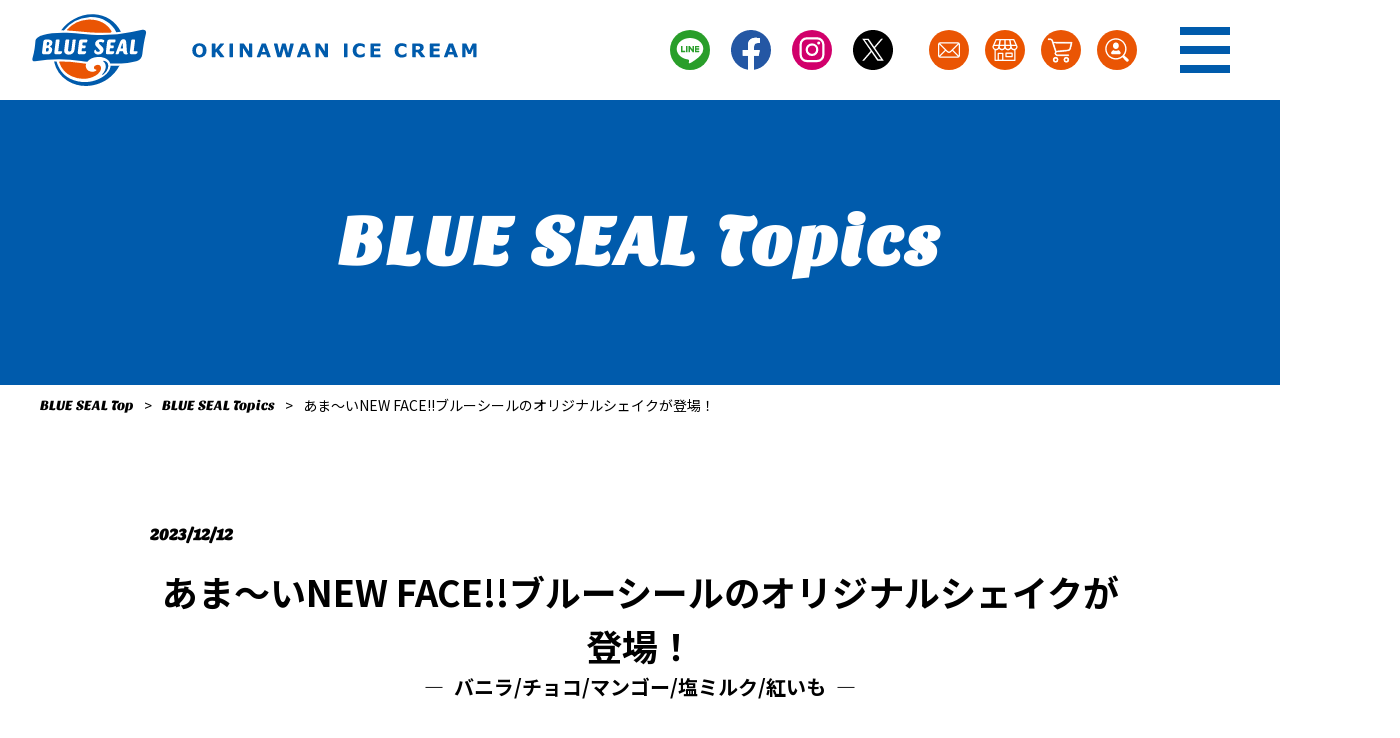

--- FILE ---
content_type: text/html; charset=UTF-8
request_url: https://www.blueseal.co.jp/blueseal_topics/2024_bluesealshake.html
body_size: 12422
content:
<!DOCTYPE html>
<html lang="ja">
<head>
  <!-- Global site tag (gtag.js) - Google Analytics -->
  <script async src="https://www.googletagmanager.com/gtag/js?id=UA-89095815-1"></script>
  <script>
    window.dataLayer = window.dataLayer || [];
    function gtag(){dataLayer.push(arguments);}
    gtag('js', new Date());

    gtag('config', 'UA-89095815-1');
  </script>
  
  
  <link rel="icon" href="../favicon.ico" />
  <link rel="apple-touch-icon" sizes="180x180" href="../apple-touch-icon.png">
  <link rel="icon" type="image/png" href="../android-touch-icon.png" sizes="192x192">
  <meta property="og:image" content="https://www.blueseal.co.jp/assets/img/ogp/og_image"/>
  <meta charset="UTF-8">
  <title>あま～いNEW FACE!!ブルーシールのオリジナルシェイクが登場！| ブルーシール</title>
  <link rel="preconnect" href="https://fonts.gstatic.com">
  <link href="https://fonts.googleapis.com/css2?family=Noto+Sans+JP:wght@100;300;400;500;700;900&display=swap" rel="stylesheet">
  <link rel="stylesheet" href="../assets/css/reset.css">
  <link rel="stylesheet" href="../assets/css/slick.css">
  <link rel="stylesheet" href="../assets/css/slick-theme.css">
  <link rel="stylesheet" href="../assets/css/style.css">

  <script src="../assets/js/jquery.min.js"></script>
  <script type="text/javascript">
    $(function(){
      var ua = navigator.userAgent;


      if((ua.indexOf('iPhone') > 0) || ua.indexOf('iPod') > 0 || (ua.indexOf('Android') > 0 && ua.indexOf('Mobile') > 0)){
        $('head').prepend('<meta name="viewport" content="width=device-width,initial-scale=1">');
      } else {
        $('head').prepend('<meta name="viewport" content="width=1400">');
      }
    });
  </script>
  <script src="../assets/js/slick.min.js"></script>

</head>
<body>

<div class="header-ja"></div>

<main class="main blue-seal-topics detail-page">
  <div class="main__heading">
    <div class="content-wrap">
      <h1 class="main__heading--h1 sansitaone">BLUE SEAL Topics</h1>
    </div>
  </div>
  <ul class="bread-list content-wrap">
    <li class="bread-list-item"><a href="../index.html" class="bread-list-link sansitaone">BLUE SEAL Top</a></li>
    <li class="bread-list-item arrow p-x-10">></li>
    <li class="bread-list-item"><a href="index.html" class="bread-list-link sansitaone">BLUE SEAL Topics</a></li>
    <li class="bread-list-item arrow p-x-10">></li>
    <li class="bread-list-item"><span>あま～いNEW FACE!!ブルーシールのオリジナルシェイクが登場！</span></li>
  </ul>
  <section class="blue-seal-topics__wrap blue-seal-topics--detail">
    <div class="content-wrap__one-column">
      <p class="topics--time sansitaone">2023/12/12</p>
      <h1 class="content__heading--xl txt--c mt-20 mb-40">
        
        あま～いNEW FACE!!ブルーシールのオリジナルシェイクが登場！
        
        
          <span class="content__heading--sub">バニラ/チョコ/マンゴー/塩ミルク/紅いも</span>
        
      </h1>
      
      
    
          
      <div class="img-wrap img-wrap--link mt-20 mb-20">
          
          <img src="20250120%E6%94%B9%E5%AE%9A_%E3%82%B7%E3%82%A7%E3%82%A4%E3%82%AF5%E7%A8%AE_B2%EF%BC%BFHP%E7%94%A8.jpg" alt="">
          
        </div>
      
    
  
  
  
  

  
  
    <div class="content-txt mt-20"><p><br />&#12300;&#12354;&#12414;&#65374;&#12356;<span>NEW FACE!!</span>&#12502;&#12523;&#12540;&#12471;&#12540;&#12523;&#12398;&#12458;&#12522;&#12472;&#12490;&#12523;&#12471;&#12455;&#12452;&#12463;&#12301;&#12364;&#26032;&#30331;&#22580;&#128150;<br />&#12502;&#12523;&#12540;&#12471;&#12540;&#12523;&#24215;&#33303;&#12391;&#36009;&#22770;&#12375;&#12390;&#12356;&#12427;&#12477;&#12501;&#12488;&#12463;&#12522;&#12540;&#12512;&#12364;&#12489;&#12522;&#12531;&#12463;&#12395;&#12394;&#12387;&#12390;&#25163;&#36605;&#12395;&#21619;&#12431;&#12360;&#12427;&#65281;<br />&#12496;&#12491;&#12521;&#12392;&#12481;&#12519;&#12467;&#12399;&#12418;&#12385;&#12429;&#12435;&#24215;&#33303;&#12395;&#12424;&#12387;&#12390;&#12289;&#32005;&#12356;&#12418;&#12420;&#12510;&#12531;&#12468;&#12540;&#12289;&#22633;&#12511;&#12523;&#12463;&#12394;&#12393;&#12398;&#12502;&#12523;&#12540;&#12471;&#12540;&#12523;&#12394;&#12425;&#12391;&#12399;&#12398;&#12501;&#12524;&#12540;&#12496;&#12540;&#12364;&#12362;&#27005;&#12375;&#12415;&#12356;&#12383;&#12384;&#12369;&#12414;&#12377;&#9834;&#12502;&#12523;&#12540;&#12471;&#12540;&#12523;&#20840;&#24215;&#33303;&#12391;&#30330;&#22770;&#10024;<br />&#12380;&#12402;&#12362;&#27005;&#12375;&#12415;&#12367;&#12384;&#12373;&#12356;&#9836;<br /><br /><br /><span>&#8251;&#24215;&#33303;&#12395;&#12424;&#12426;&#21830;&#21697;&#12398;&#20869;&#23481;&#12420;&#20385;&#26684;&#12364;&#30064;&#12394;&#12426;&#12414;&#12377;&#12290;</span></p></div>
  
  
  
  
    
  

  
    
    
    
    
    
    

    
    
    
    

    
    
    
    

    
      
      
      

    
    
    
      

    
      
      
    
  
    
    
    
    
    
    

    
    
    
    

    
    
    
    

    
      
      
      

    
    
    
      

    
      
      
    
  
    
    
    
    
    
    

    
    
    
    

    
    
    
    

    
      
      
      

    
    
    
      

    
      
      
    
  
    
    
    
    
    
    

    
    
    
    

    
    
    
    

    
      
      
      

    
    
    
      

    
      
      
    
  
    
    
    
    
    
    

    
    
    
    

    
    
    
    

    
      
      
      

    
    
    
      

    
      
      
    
  
    
    
    
    
    
    

    
    
    
    

    
    
    
    

    
      
      
      

    
    
    
      

    
      
      
    
  

  
  
  

  
  
  
  
  
  

  
  
  
  
  
  

  
  
  
  
  
  

  
  
  
  
  
  

  
  
    
  
  
  
  

  
  
  
  
  
    
  

  
    
    
    
    
    
    

    
    
    
    

    
    
    
    

    
      
      
      

    
    
    
      

    
      
      
    
  
    
    
    
    
    
    

    
    
    
    

    
    
    
    

    
      
      
      

    
    
    
      

    
      
      
    
  
    
    
    
    
    
    

    
    
    
    

    
    
    
    

    
      
      
      

    
    
    
      

    
      
      
    
  
    
    
    
    
    
    

    
    
    
    

    
    
    
    

    
      
      
      

    
    
    
      

    
      
      
    
  
    
    
    
    
    
    

    
    
    
    

    
    
    
    

    
      
      
      

    
    
    
      

    
      
      
    
  
    
    
    
    
    
    

    
    
    
    

    
    
    
    

    
      
      
      

    
    
    
      

    
      
      
    
  

  
  
  

  
  
  
  
  
  

  
  
  
  
  
  

  
  
  
  
  
  

  
  
  
  
  
  

  
  
    
  
  
  
  

  
  
  
  
  
    
  

  
    
    
    
    
    
    

    
    
    
    

    
    
    
    

    
      
      
      

    
    
    
      

    
      
      
    
  
    
    
    
    
    
    

    
    
    
    

    
    
    
    

    
      
      
      

    
    
    
      

    
      
      
    
  
    
    
    
    
    
    

    
    
    
    

    
    
    
    

    
      
      
      

    
    
    
      

    
      
      
    
  
    
    
    
    
    
    

    
    
    
    

    
    
    
    

    
      
      
      

    
    
    
      

    
      
      
    
  
    
    
    
    
    
    

    
    
    
    

    
    
    
    

    
      
      
      

    
    
    
      

    
      
      
    
  
    
    
    
    
    
    

    
    
    
    

    
    
    
    

    
      
      
      

    
    
    
      

    
      
      
    
  

  
  
  

  
  
  
  
  
  

  
  
  
  
  
  

  
  
  
  
  
  

  
  
  
  
  
  

  
  
    
  
  
  
  

  
  
  
  
  
    
  

  
    
    
    
    
    
    

    
    
    
    

    
    
    
    

    
      
      
      

    
    
    
      

    
      
      
    
  
    
    
    
    
    
    

    
    
    
    

    
    
    
    

    
      
      
      

    
    
    
      

    
      
      
    
  
    
    
    
    
    
    

    
    
    
    

    
    
    
    

    
      
      
      

    
    
    
      

    
      
      
    
  
    
    
    
    
    
    

    
    
    
    

    
    
    
    

    
      
      
      

    
    
    
      

    
      
      
    
  
    
    
    
    
    
    

    
    
    
    

    
    
    
    

    
      
      
      

    
    
    
      

    
      
      
    
  
    
    
    
    
    
    

    
    
    
    

    
    
    
    

    
      
      
      

    
    
    
      

    
      
      
    
  

  
  
  

  
  
  
  
  
  

  
  
  
  
  
  

  
  
  
  
  
  

  
  
  
  
  
  

  
  
    
  
  
  
  

  
  
  
  
  
      
  

  
    
    
    
    
    
    

    
    
    
    

    
    
    
    

    
      
      
      

    
    
    
      

    
      
      
    
  
    
    
    
    
    
    

    
    
    
    

    
    
    
    

    
      
      
      

    
    
    
      

    
      
      
    
  
    
    
    
    
    
    

    
    
    
    

    
    
    
    

    
      
      
      

    
    
    
      

    
      
      
    
  
    
    
    
    
    
    

    
    
    
    

    
    
    
    

    
      
      
      

    
    
    
      

    
      
      
    
  
    
    
    
    
    
    

    
    
    
    

    
    
    
    

    
      
      
      

    
    
    
      

    
      
      
    
  
    
    
    
    
    
    

    
    
    
    

    
    
    
    

    
      
      
      

    
    
    
      

    
      
      
    
  

  
  
  

      
      
      
      
      
      

      
      
      
            
      
      
      
      
      
      

      

      

      
      

      
      
      

      
      

      

      
      
      

      
      <div class="pager mt-40 mb-40">
        <ul class="pagination flex-box">
          
            <li class="pagination__item pageFeed pageFeed--prev mr-10"><a class="flex-box" href="2024_bluesealfloat.html"><svg xmlns="http://www.w3.org/2000/svg" viewBox="0 0 8.36 14"><defs><style>.cls-1{fill:none;stroke-linecap:round;stroke-linejoin:round;stroke-width:2px;}</style></defs><g id="" data-name=""><g id="" data-name=""><polyline class="cls-1" points="1 1 7.36 7.19 1 13"/></g></g></svg></a></li>
          
          
            <li class="pagination__item pageFeed pageFeed--next ml-10"><a class="flex-box" href="blueseal_crepe.html"><svg xmlns="http://www.w3.org/2000/svg" viewBox="0 0 8.36 14"><defs><style>.cls-1{fill:none;stroke-linecap:round;stroke-linejoin:round;stroke-width:2px;}</style></defs><g id="" data-name=""><g id="" data-name=""><polyline class="cls-1" points="1 1 7.36 7.19 1 13"/></g></g></svg></a></li>
          
        </ul>
      </div>

    </div>   

    <div class="btn-wrap mt-40 mb-20">
      <a class="btn m-x--auto" href="../blueseal_topics/index.html">一覧へ戻る<svg xmlns="http://www.w3.org/2000/svg" viewBox="0 0 8.36 14"><defs><style>.cls-1{fill:none;stroke-linecap:round;stroke-linejoin:round;stroke-width:2px;}</style></defs><g id="" data-name=""><g id="" data-name=""><polyline class="cls-1" points="1 1 7.36 7.19 1 13"/></g></g></svg></a>
    </div>
      
  </section>
</main>
<div class="gift-bnn">
    <div class="close-btn" data-gift-close>
      <svg xmlns="http://www.w3.org/2000/svg" width="100%" height="100%" viewBox="0 0 23.414 23.414"><g transform="translate(-1365.682 -1246.368)"><line y1="22" x2="22" transform="translate(1366.389 1247.075)" fill="none" stroke="#005bac" stroke-miterlimit="10" stroke-width="2"/><line x1="22" y1="22" transform="translate(1366.389 1247.075)" fill="none" stroke="#005bac" stroke-miterlimit="10" stroke-width="2"/></g></svg>
    </div>
    <div class="content">
      <a href="https://onlineshop.blueseal.co.jp/shop/default.aspx" target="_blank">
        <div class="bg pc">
          <div class="bnn-wrap">
            <img src="../assets/img/common/img_gitf-open_bnn.png" alt="">
          </div>
        </div>
        <img src="../assets/img/common/img_gift-open_sp.png" alt="" class="sp">
      </a>
    </div>
  </div>


  <div class="footer-ja"></div>

  <script src="../assets/js/common.js"></script>
</body>
</html>

--- FILE ---
content_type: text/html; charset=UTF-8
request_url: https://www.blueseal.co.jp/assets/inc/header_ja.html?_=1768595873436
body_size: 8257
content:

<header class="">
  <div class="header-wrap">
    <div class="left-column">
      <div class="logo-wrap">
        <a href="/">
          <img src="/assets/img/common/header_logo.svg" alt="BlueSeal OKINAWAN ICE CREAM">
        </a>
      </div>
      <!-- <div class="txt">
        <img src="/assets/img/common/header_txt.svg" alt="OKINAWAN ICE CREAM">
      </div> -->
    </div>
    <div class="right-column">
			<div class="sns-area pc">
			<div class="share-btn">
				<a href="https://page.line.me/blueseal-okinawa" target="_blank">
				<img src="/assets/img/common/ico_line-color.svg" alt="">
				</a>
			</div>
			<div class="share-btn ml-15">
				<a href="https://www.facebook.com/bluesealicecream" target="_blank">
				<img src="/assets/img/common/ico_facebook-color.svg" alt="">
				</a>
			</div>
			<div class="share-btn ml-15">
				<a href="https://www.instagram.com/blueseal_icecream/" target="_blank">
				<img src="/assets/img/common/ico_instagram-color.svg" alt="">
				</a>
			</div>
			<div class="share-btn ml-15">
				<a href="https://twitter.com/BlueSealokinawa" target="_blank">
				<img src="/assets/img/common/ico_x-color.svg" alt="">
				</a>
			</div>
			</div>

			<div class="nav-area">
			<div class="nav-btn mail">
				<a href="/contact/#ContactUs"><img src="/assets/img/common/ico_mail.svg" alt=""></a>
			</div>
			<div class="nav-btn shop">
				<a href="https://map.blueseal.co.jp/"><img src="/assets/img/common/ico_shop.png" alt=""></a>
			</div>
			<div class="nav-btn cart">
				<a href="https://onlineshop.blueseal.co.jp/shop/default.aspx" target="_blank"><img src="/assets/img/common/ico_cart.svg" alt=""></a>
			</div>
			<div class="nav-btn recruit">
				<a href="/company/recruit/" target="_blank"><img src="/assets/img/common/ico_recruit.svg" alt=""></a>
			</div>
			</div>

      <div class="humb-area ml-40 mr-50">
        <div class="humb-btn" data-humb>
          <span></span>
          <span></span>
          <span></span>
        </div>
 			<div class="humb-menu">
				<div class="sns-area">
				<div class="share-btn">
					<a href="https://page.line.me/blueseal-okinawa" target="_blank">
					<img src="https://www.blueseal.co.jp/assets/img/common/ico_line-color.svg" alt="">
					</a>
				</div>
				<div class="share-btn ml-15">
					<a href="https://www.facebook.com/bluesealicecream" target="_blank">
					<img src="https://www.blueseal.co.jp/assets/img/common/ico_facebook-color.svg" alt="">
					</a>
				</div>
				<div class="share-btn ml-15">
					<a href="https://www.instagram.com/blueseal_icecream/" target="_blank">
					<img src="https://www.blueseal.co.jp/assets/img/common/ico_instagram-color.svg" alt="">
					</a>
				</div>
				<div class="share-btn ml-15">
					<a href="https://twitter.com/BlueSealokinawa" target="_blank">
					<img src="/assets/img/common/ico_x-color.svg" alt="">
					</a>
				</div>
				</div>

          <a href="https://onlineshop.blueseal.co.jp/shop/default.aspx" target="_blank" class="header_menu--btn">
            <div class="OnlineShop">
              <span class="sansitaone">Online Shop</span>
              <img src="/assets/img/common/humb_ico_cart.png" alt="" class="normal">
              <img src="/assets/img/common/humb_ico_cart-f.png" alt="" class="hover">

            </div>
          </a>

          <ul class="site-map">
            <li class="site-map__nav-item">
              <a href="/"><div class="ttl sansitaone">Top</div></a>
            </li>

            <li class="site-map__nav-item">
              <a href="/blueseal_topics/"><div class="ttl sansitaone">BLUE SEAL Topics</div></a>
            </li>

            <li class="site-map__nav-item acc-menu" data-acc-menu>
              <a class="ttl sansitaone" href="/products/">Products Line Up</a>
              <div class="acc-ico"><span></span></div>
              <ul class="site-map__detail-page">
                <li class="list-item"><a href="/products/icecream_gift/"><div class="ttl">アイスクリームギフト</div></a></li>

                <li class="list-item">
                  <a href="/products/#Enjoy-at-the-Shop"><div class="ttl">お店で楽しめる</div></a>

                  <a href="/products/flavor/"><div class="link-inner">アイスクリーム フレーバー</div></a>
                  <a href="/products/soft-serve/"><div class="link-inner">ソフトクリーム フレーバー</div></a>
                </li>

                <li class="list-item">
                  <a href="/products/#Enjoy-at-Home"><div class="ttl">おうちで楽しめる</div></a>

                  <a href="/products/blueseal-cup/"><div class="link-inner">ブルーシールカップ</div></a>
                  <a href="/products/polarbear/"><div class="link-inner">ポーラーベアー</div></a>
                  <a href="/products/2flavor/"><div class="link-inner">アメリカンバー</div></a>
                  <a href="/products/gift-cup/"><div class="link-inner">ギフトカップ</div></a>
                  <a href="/products/smile-cup/"><div class="link-inner">スマイルカップ</div></a>
                  <a href="/products/others/"><div class="link-inner">その他</div></a>
                </li>

                <li class="list-item"><a href="/products/original_goods/"><div class="ttl">オリジナルグッズ</div></a></li>
              </ul>
            </li>

            <li class="site-map__nav-item acc-menu" data-acc-menu>
              <div class="ttl sansitaone shop">
                <a href="https://map.blueseal.co.jp/">Our Shop</a>
                <img src="/assets/img/common/ico_shop_2.svg" alt="">
              </div>
              <div class="acc-ico"><span></span></div>
              <ul class="site-map__detail-page">
                <li class="list-item"><a href="https://map.blueseal.co.jp/#southernarea" class="ttl">沖縄/南部エリア</a></li>
                <li class="list-item"><a href="https://map.blueseal.co.jp/#middlenorthernarea" class="ttl">沖縄/中・北部エリア</a></li>
                <li class="list-item"><a href="https://map.blueseal.co.jp/#remoteislandarea" class="ttl">沖縄/離島エリア</a></li>
                <li class="list-item"><a href="https://map.blueseal.co.jp/#kantoarea" class="ttl">関東エリア</a></li>
                <li class="list-item"><a href="https://map.blueseal.co.jp/#chubuarea" class="ttl">中部エリア</a></li>
                <li class="list-item"><a href="https://map.blueseal.co.jp/#kinkiarea" class="ttl">近畿エリア</a></li>
              </ul>
            </li>

            <li class="site-map__nav-item acc-menu" data-acc-menu>
              <a class="ttl sansitaone" href="/stories/">BLUE SEAL Stories</a>
              <div class="acc-ico"><span></span></div>
              <ul class="site-map__detail-page">
                <li class="list-item"><a href="/stories/cm/"><div class="ttl">CM情報</div></a></li>
              </ul>
            </li>

            <li class="site-map__nav-item acc-menu" data-acc-menu>
              <a class="ttl sansitaone" href="/company/">Company</a>
              <div class="acc-ico"><span></span></div>
              <ul class="site-map__detail-page">
                <li class="list-item"><a href="/company/news_release/"><div class="ttl">ニュースリリース</div></a></li>
                <li class="list-item"><a href="/company/greeting/"><div class="ttl">ごあいさつ</div></a></li>
                <li class="list-item"><a href="/company/outline_history/"><div class="ttl">会社案内</div></a></li>
                <li class="list-item"><a href="/company/contribution"><div class="ttl">地域貢献活動</div></a></li>
                <li class="list-item"><a href="/company/recruit/"><div class="ttl">採用情報</div></a></li>
              </ul>
            </li>
          </ul>

          <a href="/contact/#ContactUs" class="header_menu--btn">
            <div class="ContactUs">
              <span class="sansitaone">Contact Us</span>
              <img src="/assets/img/common/humb_ico_mail.png" alt="" class="normal">
              <img src="/assets/img/common/humb_ico_mail-f.png" alt="" class="hover">
            </div>
          </a>

          <div class="logo-area flex-box">

          </div>
        </div>
      </div>
    </div>
  </div>
</header>
<script src="/assets/js/header.js"></script>

--- FILE ---
content_type: text/html; charset=UTF-8
request_url: https://www.blueseal.co.jp/assets/inc/footer_ja.html?_=1768595873457
body_size: 5033
content:

<footer class="">
  <div class="footer-wrap">
    <div class="to-top" data-to-top>
      <img src="/assets/img/common/img_back-to-top.svg" alt="" class="pc">
      <img src="/assets/img/common/img_back-to-top_sp.svg" alt="" class="sp">
      <span class="sansitaone">back to top</span>
    </div>
    <div class="footer__content">
      <div class="content-inner">
        <div class="footer__main-logo-wrap pc"><a href="/"><img src="/assets/img/common/logo_footer.svg" alt=""></a></div>
        <div class="footer__content-wrap">
          <div class="footer__btn-area">
            <div class="sns-area__wrap">
              <div class="ttl sansitaone">Follow Us!</div>
				<div class="sns-area">
				  <div class="share-btn">
					<a href="https://page.line.me/blueseal-okinawa" target="_blank">
					  <img src="/assets/img/common/ico_line-color.svg" alt="">
					</a>
				  </div>
				  <div class="share-btn ml-15">
					<a href="https://www.facebook.com/bluesealicecream" target="_blank">
					  <img src="/assets/img/common/ico_facebook-color.svg" alt="">
					</a>
				  </div>
				  <div class="share-btn ml-15">
					<a href="https://www.instagram.com/blueseal_icecream/" target="_blank">
					  <img src="/assets/img/common/ico_instagram-color.svg" alt="">
					</a>
				  </div>
				  <div class="share-btn ml-15">
					<a href="https://twitter.com/BlueSealokinawa" target="_blank">
					  <img src="/assets/img/common/ico_x-color.svg" alt="">
					</a>
				  </div>
				</div>
			  </div>

            <ul class="nav-area__wrap">
              <li class="list-item">
                <a href="https://map.blueseal.co.jp/">
                <div class="ttl sansitaone">Our Shop</div>
                <div class="nav-btn shop">
                    <img src="/assets/img/common/ico_shop_f.svg" alt="">
                    <img src="/assets/img/common/ico_shop_fa.svg" alt="" class="active">
                </div>
                </a>
              </li>
              <li class="list-item">
                <a href="https://onlineshop.blueseal.co.jp/shop/default.aspx" target="_blank">
                <div class="ttl sansitaone">Online Shop</div>

                <div class="nav-btn cart">
                    <img src="/assets/img/common/ico_cart_f.svg" alt="">
                    <img src="/assets/img/common/ico_cart_fa.svg" alt="" class="active">
                </div>
                </a>
              </li>
              <li class="list-item">
                <a href="/contact/#ContactUs">
                <div class="ttl sansitaone">Contact Us</div>
                <div class="nav-btn mail">

                    <img src="/assets/img/common/ico_mail_f.svg" alt="">
                    <img src="/assets/img/common/ico_mail_fa.svg" alt="" class="active">
                </div>
                </a>
              </li>
				<li class="list-item">
					<a href="/company/recruit/">
					<div class="ttl sansitaone">Recruit</div>
					<div class="nav-btn mail">
	
						<img src="/assets/img/common/ico_recruit_f.svg" alt="">
						<img src="/assets/img/common/ico_recruit_fa.svg" alt="" class="active">
					</div>
					</a>
				</li>
            </ul>
          </div>

          <div class="footer__site-map pc">
            <div class="left-column">
              <ul class="site-map__list">
                <li class="site-map__list-item"><a href="/blueseal_topics/" class="sansitaone">BLUE SEAL Topics</a></li>
                <li class="site-map__list-item"><a href="/products/" class="sansitaone">Products Line Up</a></li>
                <li class="site-map__list-item"><a href="/stories/" class="sansitaone">BLUE SEAL Stories</a></li>
                <li class="site-map__list-item"><a href="/stories/cm/" class="sansitaone">CM Info</a></li>
                <li class="site-map__list-item"><a href="/company/news_release/" class="sansitaone">News Release</a></li>
                <li class="site-map__list-item"><a href="/company/" class="sansitaone">Company</a></li>
              </ul>
            </div>
            <div class="right-column">
              <ul class="site-map__list">
                <li class="site-map__list-item"><a href="/contact/#ContactUs" class="sansitaone">FAQ</a></li>
                <li class="site-map__list-item"><a href="https://www.sapporoholdings.jp/individual_info/" class="sansitaone" target="_blank">Privacy Policy</a></li>
                <li class="site-map__list-item"><a href="/ch_policy/" class="sansitaone">Customer Harassment Policy</a></li>
                <li class="site-map__list-item"><a href="/sitemap/" class="sansitaone">Site Map</a></li>
              </ul>
            </div>
          </div>

          <div class="footer__site-map sp">
            <a href="/sitemap/" class="sansitaone">Site Map</a>
          </div>
        </div>
      </div>
    </div>
    <div class="footer__bottom">
      <div class="content-inner">
        <div class="copy color-oceanBlue">	&copy; 2025 FOREMOST BLUE SEAL, LTD. All Rights Reserved.</div>
        <div class="footer__bottom--logo-area pc">
        </div>
      </div>
    </div>
  </div>
</footer>
<script src="/assets/js/footer.js"></script>

--- FILE ---
content_type: text/css
request_url: https://www.blueseal.co.jp/assets/css/reset.css
body_size: 1663
content:
@charset "UTF-8";

html {
  -webkit-tap-highlight-color: transparent;
  -webkit-text-size-adjust: 100%;
  -ms-text-size-adjust: 100%;
  width: 100%;
}

html, body, div, span, applet, object, iframe,
h1, h2, h3, h4, h5, h6, p, blockquote, pre,
a, abbr, acronym, address, big, cite, code,
del, dfn, em, img, ins, kbd, q, s, samp,
small, strike, strong, sub, sup, tt, var,
b, u, i, center,
dl, dt, dd, ol, ul, li,
fieldset, form, label, legend,
table, caption, tbody, tfoot, thead, tr, th, td,
article, aside, canvas, details, embed,
figure, figcaption, footer, header, hgroup,
menu, nav, output, ruby, section, summary,
time, mark, audio, video {
  margin: 0;
  padding: 0;
  border: 0;
  font: inherit;
  vertical-align: baseline;
}

h1, h2, h3, h4, h5, h6, form {
  font-weight: normal;
}

article, aside, details, figcaption, figure,
footer, header, hgroup, menu, nav, section {
  display: block;
}

body {
  text-align: left;
  width: 100%;
}

img {
  vertical-align: top;
  outline: none;
  border-width: 0 0 0 0;
}

br {
  letter-spacing: normal;
}

ol, ul, li {
  list-style: none;
}

blockquote, q {
  quotes: none;
}

blockquote:before, blockquote:after,
q:before, q:after {
  content: " ";
}

table {
  border-collapse: collapse;
  border-spacing: 0;
}

a, a:link, a:active, a:visited {
  outline: none;
}

a:focus {
  outline: none;
}

a:hover, a:active {
  outline: 0;
}

button, input, select, textarea {
  margin: 0;
  vertical-align: baseline;
}

button, input {
  line-height: normal;
}

button, input[type="button"], input[type="reset"], input[type="submit"] {
  -webkit-appearance: button;
  cursor: pointer;
}

input[type="checkbox"], input[type="radio"] {
  box-sizing: border-box;
}


--- FILE ---
content_type: text/css
request_url: https://www.blueseal.co.jp/assets/css/style.css
body_size: 429541
content:
@charset "UTF-8";
@font-face {
  font-family: 'SansitaOne';
  src: url(/assets/font/SansitaOne.ttf);
}

* {
  -webkit-box-sizing: border-box;
          box-sizing: border-box;
}

body {
  font-family: "Noto Sans JP", sans-serif, "Hiragino Kaku Gothic ProN", "Hiragino Sans", "游ゴシック体", "Yu Gothic", YuGothic, Meiryo, "Helvetica Neue", Arial;
}

strong {
  font-weight: bold;
}

.sansitaone {
  font-family: SansitaOne;
}

img {
  max-width: 100%;
}

a {
  text-decoration: unset;
}

@media all and (-ms-high-contrast: none) {
  a {
    text-decoration: none;
  }
}

.mt-0 {
  margin-top: 0px;
}

.mr-5 {
  margin-right: 5px;
}

.ml-5 {
  margin-left: 5px;
}

.mt-5 {
  margin-top: 5px;
}

.mb-5 {
  margin-bottom: 5px;
}

.m-x-5 {
  margin: 0 5px;
}

.m-y-5 {
  margin: 5px 0;
}

.pr-5 {
  padding-right: 5px;
}

.pl-5 {
  padding-left: 5px;
}

.pt-5 {
  padding-top: 5px;
}

.pb-5 {
  padding-bottom: 5px;
}

.p-x-5 {
  padding: 0 5px;
}

.p-y-5 {
  padding: 5px 0;
}

.mr-10 {
  margin-right: 10px;
}

.ml-10 {
  margin-left: 10px;
}

.mt-10 {
  margin-top: 10px;
}

.mb-10 {
  margin-bottom: 10px;
}

.m-x-10 {
  margin: 0 10px;
}

.m-y-10 {
  margin: 10px 0;
}

.pr-10 {
  padding-right: 10px;
}

.pl-10 {
  padding-left: 10px;
}

.pt-10 {
  padding-top: 10px;
}

.pb-10 {
  padding-bottom: 10px;
}

.p-x-10 {
  padding: 0 10px;
}

.p-y-10 {
  padding: 10px 0;
}

.mr-15 {
  margin-right: 15px;
}

.ml-15 {
  margin-left: 15px;
}

.mt-15 {
  margin-top: 15px;
}

.mb-15 {
  margin-bottom: 15px;
}

.m-x-15 {
  margin: 0 15px;
}

.m-y-15 {
  margin: 15px 0;
}

.pr-15 {
  padding-right: 15px;
}

.pl-15 {
  padding-left: 15px;
}

.pt-15 {
  padding-top: 15px;
}

.pb-15 {
  padding-bottom: 15px;
}

.p-x-15 {
  padding: 0 15px;
}

.p-y-15 {
  padding: 15px 0;
}

.mr-20 {
  margin-right: 20px;
}

.ml-20 {
  margin-left: 20px;
}

.mt-20 {
  margin-top: 20px;
}

.mb-20 {
  margin-bottom: 20px;
}

.m-x-20 {
  margin: 0 20px;
}

.m-y-20 {
  margin: 20px 0;
}

.pr-20 {
  padding-right: 20px;
}

.pl-20 {
  padding-left: 20px;
}

.pt-20 {
  padding-top: 20px;
}

.pb-20 {
  padding-bottom: 20px;
}

.p-x-20 {
  padding: 0 20px;
}

.p-y-20 {
  padding: 20px 0;
}

.mr-25 {
  margin-right: 25px;
}

.ml-25 {
  margin-left: 25px;
}

.mt-25 {
  margin-top: 25px;
}

.mb-25 {
  margin-bottom: 25px;
}

.m-x-25 {
  margin: 0 25px;
}

.m-y-25 {
  margin: 25px 0;
}

.pr-25 {
  padding-right: 25px;
}

.pl-25 {
  padding-left: 25px;
}

.pt-25 {
  padding-top: 25px;
}

.pb-25 {
  padding-bottom: 25px;
}

.p-x-25 {
  padding: 0 25px;
}

.p-y-25 {
  padding: 25px 0;
}

.mr-30 {
  margin-right: 30px;
}

.ml-30 {
  margin-left: 30px;
}

.mt-30 {
  margin-top: 30px;
}

.mb-30 {
  margin-bottom: 30px;
}

.m-x-30 {
  margin: 0 30px;
}

.m-y-30 {
  margin: 30px 0;
}

.pr-30 {
  padding-right: 30px;
}

.pl-30 {
  padding-left: 30px;
}

.pt-30 {
  padding-top: 30px;
}

.pb-30 {
  padding-bottom: 30px;
}

.p-x-30 {
  padding: 0 30px;
}

.p-y-30 {
  padding: 30px 0;
}

.mr-35 {
  margin-right: 35px;
}

.ml-35 {
  margin-left: 35px;
}

.mt-35 {
  margin-top: 35px;
}

.mb-35 {
  margin-bottom: 35px;
}

.m-x-35 {
  margin: 0 35px;
}

.m-y-35 {
  margin: 35px 0;
}

.pr-35 {
  padding-right: 35px;
}

.pl-35 {
  padding-left: 35px;
}

.pt-35 {
  padding-top: 35px;
}

.pb-35 {
  padding-bottom: 35px;
}

.p-x-35 {
  padding: 0 35px;
}

.p-y-35 {
  padding: 35px 0;
}

.mr-40 {
  margin-right: 40px;
}

.ml-40 {
  margin-left: 40px;
}

.mt-40 {
  margin-top: 40px;
}

.mb-40 {
  margin-bottom: 40px;
}

.m-x-40 {
  margin: 0 40px;
}

.m-y-40 {
  margin: 40px 0;
}

.pr-40 {
  padding-right: 40px;
}

.pl-40 {
  padding-left: 40px;
}

.pt-40 {
  padding-top: 40px;
}

.pb-40 {
  padding-bottom: 40px;
}

.p-x-40 {
  padding: 0 40px;
}

.p-y-40 {
  padding: 40px 0;
}

.mr-45 {
  margin-right: 45px;
}

.ml-45 {
  margin-left: 45px;
}

.mt-45 {
  margin-top: 45px;
}

.mb-45 {
  margin-bottom: 45px;
}

.m-x-45 {
  margin: 0 45px;
}

.m-y-45 {
  margin: 45px 0;
}

.pr-45 {
  padding-right: 45px;
}

.pl-45 {
  padding-left: 45px;
}

.pt-45 {
  padding-top: 45px;
}

.pb-45 {
  padding-bottom: 45px;
}

.p-x-45 {
  padding: 0 45px;
}

.p-y-45 {
  padding: 45px 0;
}

.mr-50 {
  margin-right: 50px;
}

.ml-50 {
  margin-left: 50px;
}

.mt-50 {
  margin-top: 50px;
}

.mb-50 {
  margin-bottom: 50px;
}

.m-x-50 {
  margin: 0 50px;
}

.m-y-50 {
  margin: 50px 0;
}

.pr-50 {
  padding-right: 50px;
}

.pl-50 {
  padding-left: 50px;
}

.pt-50 {
  padding-top: 50px;
}

.pb-50 {
  padding-bottom: 50px;
}

.p-x-50 {
  padding: 0 50px;
}

.p-y-50 {
  padding: 50px 0;
}

.mr-55 {
  margin-right: 55px;
}

.ml-55 {
  margin-left: 55px;
}

.mt-55 {
  margin-top: 55px;
}

.mb-55 {
  margin-bottom: 55px;
}

.m-x-55 {
  margin: 0 55px;
}

.m-y-55 {
  margin: 55px 0;
}

.pr-55 {
  padding-right: 55px;
}

.pl-55 {
  padding-left: 55px;
}

.pt-55 {
  padding-top: 55px;
}

.pb-55 {
  padding-bottom: 55px;
}

.p-x-55 {
  padding: 0 55px;
}

.p-y-55 {
  padding: 55px 0;
}

.mr-60 {
  margin-right: 60px;
}

.ml-60 {
  margin-left: 60px;
}

.mt-60 {
  margin-top: 60px;
}

.mb-60 {
  margin-bottom: 60px;
}

.m-x-60 {
  margin: 0 60px;
}

.m-y-60 {
  margin: 60px 0;
}

.pr-60 {
  padding-right: 60px;
}

.pl-60 {
  padding-left: 60px;
}

.pt-60 {
  padding-top: 60px;
}

.pb-60 {
  padding-bottom: 60px;
}

.p-x-60 {
  padding: 0 60px;
}

.p-y-60 {
  padding: 60px 0;
}

.mr-65 {
  margin-right: 65px;
}

.ml-65 {
  margin-left: 65px;
}

.mt-65 {
  margin-top: 65px;
}

.mb-65 {
  margin-bottom: 65px;
}

.m-x-65 {
  margin: 0 65px;
}

.m-y-65 {
  margin: 65px 0;
}

.pr-65 {
  padding-right: 65px;
}

.pl-65 {
  padding-left: 65px;
}

.pt-65 {
  padding-top: 65px;
}

.pb-65 {
  padding-bottom: 65px;
}

.p-x-65 {
  padding: 0 65px;
}

.p-y-65 {
  padding: 65px 0;
}

.mr-70 {
  margin-right: 70px;
}

.ml-70 {
  margin-left: 70px;
}

.mt-70 {
  margin-top: 70px;
}

.mb-70 {
  margin-bottom: 70px;
}

.m-x-70 {
  margin: 0 70px;
}

.m-y-70 {
  margin: 70px 0;
}

.pr-70 {
  padding-right: 70px;
}

.pl-70 {
  padding-left: 70px;
}

.pt-70 {
  padding-top: 70px;
}

.pb-70 {
  padding-bottom: 70px;
}

.p-x-70 {
  padding: 0 70px;
}

.p-y-70 {
  padding: 70px 0;
}

.mr-75 {
  margin-right: 75px;
}

.ml-75 {
  margin-left: 75px;
}

.mt-75 {
  margin-top: 75px;
}

.mb-75 {
  margin-bottom: 75px;
}

.m-x-75 {
  margin: 0 75px;
}

.m-y-75 {
  margin: 75px 0;
}

.pr-75 {
  padding-right: 75px;
}

.pl-75 {
  padding-left: 75px;
}

.pt-75 {
  padding-top: 75px;
}

.pb-75 {
  padding-bottom: 75px;
}

.p-x-75 {
  padding: 0 75px;
}

.p-y-75 {
  padding: 75px 0;
}

.mr-80 {
  margin-right: 80px;
}

.ml-80 {
  margin-left: 80px;
}

.mt-80 {
  margin-top: 80px;
}

.mb-80 {
  margin-bottom: 80px;
}

.m-x-80 {
  margin: 0 80px;
}

.m-y-80 {
  margin: 80px 0;
}

.pr-80 {
  padding-right: 80px;
}

.pl-80 {
  padding-left: 80px;
}

.pt-80 {
  padding-top: 80px;
}

.pb-80 {
  padding-bottom: 80px;
}

.p-x-80 {
  padding: 0 80px;
}

.p-y-80 {
  padding: 80px 0;
}

.mr-85 {
  margin-right: 85px;
}

.ml-85 {
  margin-left: 85px;
}

.mt-85 {
  margin-top: 85px;
}

.mb-85 {
  margin-bottom: 85px;
}

.m-x-85 {
  margin: 0 85px;
}

.m-y-85 {
  margin: 85px 0;
}

.pr-85 {
  padding-right: 85px;
}

.pl-85 {
  padding-left: 85px;
}

.pt-85 {
  padding-top: 85px;
}

.pb-85 {
  padding-bottom: 85px;
}

.p-x-85 {
  padding: 0 85px;
}

.p-y-85 {
  padding: 85px 0;
}

.mr-90 {
  margin-right: 90px;
}

.ml-90 {
  margin-left: 90px;
}

.mt-90 {
  margin-top: 90px;
}

.mb-90 {
  margin-bottom: 90px;
}

.m-x-90 {
  margin: 0 90px;
}

.m-y-90 {
  margin: 90px 0;
}

.pr-90 {
  padding-right: 90px;
}

.pl-90 {
  padding-left: 90px;
}

.pt-90 {
  padding-top: 90px;
}

.pb-90 {
  padding-bottom: 90px;
}

.p-x-90 {
  padding: 0 90px;
}

.p-y-90 {
  padding: 90px 0;
}

.mr-95 {
  margin-right: 95px;
}

.ml-95 {
  margin-left: 95px;
}

.mt-95 {
  margin-top: 95px;
}

.mb-95 {
  margin-bottom: 95px;
}

.m-x-95 {
  margin: 0 95px;
}

.m-y-95 {
  margin: 95px 0;
}

.pr-95 {
  padding-right: 95px;
}

.pl-95 {
  padding-left: 95px;
}

.pt-95 {
  padding-top: 95px;
}

.pb-95 {
  padding-bottom: 95px;
}

.p-x-95 {
  padding: 0 95px;
}

.p-y-95 {
  padding: 95px 0;
}

.mr-100 {
  margin-right: 100px;
}

.ml-100 {
  margin-left: 100px;
}

.mt-100 {
  margin-top: 100px;
}

.mb-100 {
  margin-bottom: 100px;
}

.m-x-100 {
  margin: 0 100px;
}

.m-y-100 {
  margin: 100px 0;
}

.pr-100 {
  padding-right: 100px;
}

.pl-100 {
  padding-left: 100px;
}

.pt-100 {
  padding-top: 100px;
}

.pb-100 {
  padding-bottom: 100px;
}

.p-x-100 {
  padding: 0 100px;
}

.p-y-100 {
  padding: 100px 0;
}

.m-x--auto {
  margin: 0 auto;
}

.txt--c {
  text-align: center;
}

.txt--l {
  text-align: left;
}

.txt--r {
  text-align: right;
}

@media screen and (min-width: 768px) {
  .sp {
    display: none !important;
  }
}

@media screen and (max-width: 767px) {
  .pc {
    display: none !important;
  }
}

@media screen and (max-width: 767px) {
  body.active_modal {
    overflow: hidden;
  }
  .mfp-container .mfp-content {
    height: 90%;
  }
  .mfp-container #modalReserve {
    height: 100%;
  }
  .mfp-container #modalReserve .modal__content-wrap {
    overflow: hidden scroll;
    height: 100%;
    padding-bottom: 38px;
  }
}

.main .content-wrap {
  width: 1200px;
  margin: 0 auto;
}

.main .content-wrap--l {
  width: 100vw;
}

.flex-box {
  display: -webkit-box;
  display: -webkit-flex;
  display: -ms-flexbox;
  display: flex;
}

.single-column {
  width: 100%;
}

@media screen and (min-width: 768px) {
  .double-column {
    width: 580px;
  }
}

@media screen and (max-width: 767px) {
  .double-column {
    width: 100%;
  }
  .double-column ~ .double-column {
    margin-top: 30px;
  }
}

@media screen and (min-width: 768px) {
  .triple-column {
    width: 360px;
  }
}

@media screen and (max-width: 767px) {
  .triple-column {
    width: 100%;
  }
}

h1 {
  font-weight: bold;
}

@media screen and (min-width: 768px) {
  h1 {
    font-size: 70px;
  }
}

@media screen and (max-width: 767px) {
  h1 {
    font-size: 35px;
  }
}

h2 {
  font-weight: bold;
}

@media screen and (min-width: 768px) {
  h2 {
    font-size: 60px;
  }
}

@media screen and (max-width: 767px) {
  h2 {
    font-size: 34px;
  }
}

.btn {
  color: #005bac;
}

@media screen and (max-width: 1366px) {
  header {
    height: 100px;
  }
  .main {
    padding-top: 100px;
  }
}

@media screen and (min-width: 1367px) {
  header {
    height: 140px;
  }
}

.main {
  padding-top: 140px;
  display: block;
}

@media screen and (max-width: 1366px) {
    header {
    height: 100px;
  }
  
  .main {
    padding-top: 100px;
  }
  }
  


@media screen and (max-width: 767px) {
  .main {
    padding-top: 60px;
  }
  .main .content-wrap {
    width: 100%;
    padding: 0 3.90625vw;
  }
}

.main .main__heading--nav .nav-item--link {
  -webkit-transition: all .3s;
  transition: all .3s;
}

.main .main__heading--nav .nav-item--link:hover {
  border-radius: 5px;
  color: #005bac;
  background: #fff;
}

.main .main__heading--nav .nav-item--link.hover-red:hover {
  color: #fff;
  background: #FF0000;
}

.main .main__heading--nav .nav-item--link.hover-oceanBlue:hover {
  color: #fff;
  background: #005bac;
}

.main .main__heading--nav .nav-item--link.hover-sunnyOrange:hover {
  color: #fff;
  background: #ea5504;
}

@media screen and (min-width: 768px) {
  .main .main__heading {
    padding: 90px 0;
    min-width: 1200px;
  }
  .main .main__heading--h1 {
    color: #fff;
    text-align: center;
    line-height: 1.5;
    letter-spacing: .04em;
  }
  .main .main__heading--nav {
    display: -webkit-box;
    display: -webkit-flex;
    display: -ms-flexbox;
    display: flex;
    -webkit-flex-wrap: wrap;
        -ms-flex-wrap: wrap;
            flex-wrap: wrap;
    -webkit-justify-content: space-around;
        -ms-flex-pack: distribute;
            justify-content: space-around;
  }
  .main .main__heading--nav .nav-item {
    min-width: 200px;
  }
  .main .main__heading--nav .nav-item--link {
    width: 100%;
    display: block;
    text-align: center;
    font-size: 18px;
    line-height: 45px;
    height: 45px;
    color: #fff;
  }
  .main .main__heading--nav .nav-item--link.active {
    background: #fff;
    border-radius: 5px;
  }
  .main .main__heading .cate-nav-current #js-cateNavigation .slide-line {
    opacity: 0;
  }
  .main .main__heading .cate-nav-current #js-cateNavigation .slide-line.active {
    opacity: 1;
  }
  .main .main__heading--cate {
    -webkit-box-align: center;
    -webkit-align-items: center;
        -ms-flex-align: center;
            align-items: center;
    -webkit-box-pack: center;
    -webkit-justify-content: center;
        -ms-flex-pack: center;
            justify-content: center;
    text-align: center;
  }
  .main .main__heading--cate .cate-item {
    -webkit-flex-basis: 20%;
        -ms-flex-preferred-size: 20%;
            flex-basis: 20%;
    position: relative;
  }
  .main .main__heading--cate .cate-item--link {
    color: #fff;
    font-size: 18px;
    display: block;
    border-right: 1px solid #fff;
  }
  .main .main__heading--cate .cate-item:first-child .cate-item--link {
    border-left: 1px solid #fff;
  }
  .main .main__heading #js-cateNavigation {
    position: relative;
  }
  .main .main__heading #js-cateNavigation .slide-line {
    position: absolute;
    right: 0;
    left: 0;
    bottom: 0;
    height: 4px;
    -webkit-transition: all 0.4s ease;
    transition: all 0.4s ease;
  }
  .main .main__heading #js-cateNavigation .slide-line__inner {
    border-radius: 10px;
    height: 100%;
    width: 60%;
    margin: 0 auto;
    display: block;
    background-color: #fff;
  }
  .main .main__heading--innerContent {
    padding: 90px 0 40px;
  }
}

@media screen and (max-width: 767px) {
  .main .main__heading {
    padding: 50px 0;
  }
  .main .main__heading .content-wrap {
    padding: 0;
  }
  .main .main__heading--h1 {
    color: #fff;
    text-align: center;
  }
  .main .main__heading--nav {
    display: -webkit-box;
    display: -webkit-flex;
    display: -ms-flexbox;
    display: flex;
    -webkit-flex-wrap: wrap;
        -ms-flex-wrap: wrap;
            flex-wrap: wrap;
    -webkit-box-pack: justify;
    -webkit-justify-content: space-between;
        -ms-flex-pack: justify;
            justify-content: space-between;
    padding: 0 3.90625vw;
  }
  .main .main__heading--nav .nav-item {
    width: 48%;
  }
  .main .main__heading--nav .nav-item:nth-of-type(n + 3) {
    margin-top: 20px;
  }
  .main .main__heading--nav .nav-item--link {
    width: 100%;
    display: block;
    text-align: center;
    font-size: 14px;
    line-height: 30px;
    height: 30px;
    color: #fff;
  }
  .main .main__heading--nav .nav-item--link.active {
    background: #fff;
    border-radius: 5px;
  }
  .main .main__heading .cate-wrap {
    overflow-x: auto;
    white-space: nowrap;
    overflow-scrolling: touch;
    -webkit-overflow-scrolling: touch;
  }
  .main .main__heading .cate-wrap .main__heading--cate {
    width: 1200px;
    -webkit-box-align: center;
    -webkit-align-items: center;
        -ms-flex-align: center;
            align-items: center;
    -webkit-box-pack: start;
    -webkit-justify-content: flex-start;
        -ms-flex-pack: start;
            justify-content: flex-start;
    text-align: center;
    margin-left: 40px;
  }
  .main .main__heading .cate-wrap .main__heading--cate .cate-item {
    -webkit-flex-basis: 20%;
        -ms-flex-preferred-size: 20%;
            flex-basis: 20%;
    position: relative;
    cursor: pointer;
  }
  .main .main__heading .cate-wrap .main__heading--cate .cate-item--link {
    color: #fff;
    font-size: 16px;
    display: block;
    border-right: 1px solid #fff;
  }
  .main .main__heading .cate-wrap .main__heading--cate .cate-item:first-child .cate-item--link {
    border-left: 1px solid #fff;
  }
  .main .main__heading .cate-wrap.cate-nav-current #js-cateNavigation .slide-line {
    opacity: 0;
  }
  .main .main__heading .cate-wrap.cate-nav-current #js-cateNavigation .slide-line.active {
    opacity: 1;
  }
  .main .main__heading .cate-wrap #js-cateNavigation {
    position: relative;
  }
  .main .main__heading .cate-wrap #js-cateNavigation .slide-line {
    position: absolute;
    right: 0;
    left: 0;
    bottom: 0;
    height: 4px;
    -webkit-transition: all 0.4s ease;
    transition: all 0.4s ease;
  }
  .main .main__heading .cate-wrap #js-cateNavigation .slide-line__inner {
    border-radius: 10px;
    height: 100%;
    width: 60%;
    margin: 0 auto;
    display: block;
    background-color: #fff;
  }
  .main .main__heading--innerContent {
    padding: 90px 0 20px;
  }
}

@media screen and (min-width: 768px) {
  .main .bread-list {
    display: -webkit-box;
    display: -webkit-flex;
    display: -ms-flexbox;
    display: flex;
    margin-top: 10px;
    -webkit-flex-wrap: wrap;
        -ms-flex-wrap: wrap;
            flex-wrap: wrap;
    overflow: hidden;
  }
  .main .bread-list-item {
    display: -webkit-box;
    display: -webkit-flex;
    display: -ms-flexbox;
    display: flex;
    -webkit-box-align: center;
    -webkit-align-items: center;
        -ms-flex-align: center;
            align-items: center;
  }
  .main .bread-list-item a, .main .bread-list-item span {
    display: block;
    white-space: nowrap;
    word-break: keep-all;
  }
  .main .bread-list * {
    font-size: 14px;
    color: #000;
  }
  .main .bread-list a {
    -webkit-transition: all 0.3s;
    transition: all 0.3s;
  }
  .main .bread-list a:hover {
    opacity: 0.7;
  }
}

@media screen and (max-width: 767px) {
  .main .bread-list {
    display: -webkit-box;
    display: -webkit-flex;
    display: -ms-flexbox;
    display: flex;
    margin-top: 10px;
    -webkit-flex-wrap: wrap;
        -ms-flex-wrap: wrap;
            flex-wrap: wrap;
    white-space: nowrap;
    word-break: keep-all;
  }
  .main .bread-list .bread-list-item {
    display: inline;
  }
  .main .bread-list * {
    font-size: 12px;
    color: #000;
  }
  .main .bread-list a {
    -webkit-transition: all 0.3s;
    transition: all 0.3s;
  }
  .main .bread-list a:hover {
    opacity: 0.7;
  }
}

.list {
  border-top: 1px dashed #cccccc;
}

.list__item {
  border-bottom: 1px dashed #cccccc;
}

.list__item .inner {
  color: initial;
  -webkit-box-align: center;
  -webkit-align-items: center;
      -ms-flex-align: center;
          align-items: center;
  -webkit-transition: 0.3s;
  transition: 0.3s;
  font-size: 18px;
}

.list__item .inner .infomation {
  -webkit-box-align: center;
  -webkit-align-items: center;
      -ms-flex-align: center;
          align-items: center;
}

@media all and (-ms-high-contrast: none) {
  .list__item .inner .infomation {
    width: 660px;
  }
}

.list__item .inner .infomation .time {
  width: 160px;
}

.list__item .inner .infomation .label {
  font-size: 14px;
  -webkit-box-align: center;
  -webkit-align-items: center;
      -ms-flex-align: center;
          align-items: center;
  -webkit-box-pack: center;
  -webkit-justify-content: center;
      -ms-flex-pack: center;
          justify-content: center;
  border-radius: 100px;
  width: 220px;
  height: 30px;
  white-space: nowrap;
  word-break: keep-all;
}

.list__item .inner .infomation .label--product {
  color: #e91e63;
  border: 1px solid #e91e63;
}

.list__item .inner .infomation .label--event {
  color: #ea5504;
  border: 1px solid #ea5504;
}

.list__item .inner .infomation .label--company {
  color: #00a0e9;
  border: 1px solid #00a0e9;
}

.list__item .inner .infomation .label--notice {
  color: #005bac;
  border: 1px solid #005bac;
}

.list__item .inner .infomation .label--other {
  color: #757575;
  border: 1px solid #757575;
}

.list__item .inner .infomation .label--contribution {
  color: #f39801;
  border: 1px solid #f39801;
}

.list__item .inner .infomation .label--pictureBook {
  color: #388e3c;
  border: 1px solid #388e3c;
}

.list__item .inner .infomation .label--important {
  color: #ff0000;
  border: 1px solid #ff0000;
}

.list__item .inner .txt-wrap {
  text-align: left;
}

@media all and (-ms-high-contrast: none) {
  .list__item .inner .txt-wrap {
    width: 100%;
  }
}

.list__item .inner .txt-wrap .label--new {
  color: #fff;
  background-color: #ff8200;
  border-radius: 4px;
  width: 50px;
  height: 26px;
  line-height: 22px;
  text-align: center;
}

.list__item .inner .txt {
  text-align: left;
}

@media all and (-ms-high-contrast: none) {
  .list__item .inner .txt {
    width: 100%;
  }
}

.list__item .inner:hover {
  background-color: #f2f2f2;
}

@media screen and (max-width: 767px) {
  .list {
    margin-top: 40px;
  }
  .list__item .inner {
    font-size: 15px;
    -webkit-flex-wrap: wrap;
        -ms-flex-wrap: wrap;
            flex-wrap: wrap;
  }
  .list__item .inner .infomation {
    width: 100%;
    margin-bottom: 10px;
  }
  .list__item .inner .infomation .time {
    width: 120px;
    margin-right: 10px;
  }
  .list__item .inner .infomation .label {
    font-size: 11px;
    width: 160px;
    margin: 0;
  }
  .list__item .inner .txt-wrap {
    -webkit-box-pack: justify;
    -webkit-justify-content: space-between;
        -ms-flex-pack: justify;
            justify-content: space-between;
  }
  .list__item .inner .txt-wrap .label--new {
    font-size: 11px;
    width: 40px;
    height: 20px;
    line-height: 18px;
  }
  .list__item .inner .txt-wrap .txt {
    width: 100%;
  }
}

.pager {
  margin-top: 40px;
  text-align: center;
}

.pager .pagination {
  -webkit-box-align: center;
  -webkit-align-items: center;
      -ms-flex-align: center;
          align-items: center;
  -webkit-box-pack: center;
  -webkit-justify-content: center;
      -ms-flex-pack: center;
          justify-content: center;
}

.pager .pagination__item {
  width: 30px;
  height: 30px;
  position: relative;
}

.pager .pagination__item a {
  -webkit-box-align: center;
  -webkit-align-items: center;
      -ms-flex-align: center;
          align-items: center;
  -webkit-box-pack: center;
  -webkit-justify-content: center;
      -ms-flex-pack: center;
          justify-content: center;
  color: initial;
  position: absolute;
  top: 0;
  left: 0;
  width: 100%;
  height: 100%;
}

.pager .pagination__item .active {
  color: #fff;
  background-color: #005bac;
  border-radius: 100%;
}

.pager .pagination .pageFeed a {
  color: initial;
  border-radius: 100%;
  border: 1px solid #005bac;
  -webkit-box-align: center;
  -webkit-align-items: center;
      -ms-flex-align: center;
          align-items: center;
  -webkit-box-pack: center;
  -webkit-justify-content: center;
      -ms-flex-pack: center;
          justify-content: center;
  -webkit-transition: 0.3s;
  transition: 0.3s;
}

.pager .pagination .pageFeed a svg {
  stroke: #005bac;
  width: 12px;
  height: 12px;
}

.pager .pagination .pageFeed a:hover {
  background-color: #005bac;
}

.pager .pagination .pageFeed a:hover svg {
  stroke: #fff;
}

.pager .pagination .pageFeed--prev a svg {
  -webkit-transform: rotate(180deg);
          transform: rotate(180deg);
}

@media screen and (max-width: 767px) {
  .pager .pagination__item {
    width: 25px;
    height: 25px;
  }
  .pager .pagination__item a {
    font-size: 13px;
  }
}

[data-slider-bg] {
  position: relative;
}

@media screen and (max-width: 767px) {
  [data-slider-bg] .double-column:active
, [data-slider-bg] .double-column:hover
, [data-slider-bg] .triple-column:active
, [data-slider-bg] .triple-column:hover
, [data-slider-bg] .quadruple-column:active
, [data-slider-bg] .quadruple-column:hover
, [data-slider-bg] .quintuple-column:active
, [data-slider-bg] .quintuple-column:hover {
    background: #eaf5fc;
    -webkit-box-shadow: 0 0 1px #eaf5fc;
            box-shadow: 0 0 1px #eaf5fc;
    border-radius: 10px;
  }
}

.bg-item {
  content: '';
  position: absolute;
  top: 0;
  left: 0;
  background: #eaf5fc;
  border-radius: 10px;
  -webkit-box-shadow: 0 0 1px #eaf5fc;
          box-shadow: 0 0 1px #eaf5fc;
  z-index: -1;
  -webkit-transition: all .3s;
  transition: all .3s;
  opacity: 0;
}

.bg-item.active {
  opacity: 1;
}

.color-oceanBlue {
  color: #005bac;
}

.color-sunnyOrange {
  color: #ea5504;
}

.color-skyBlueA {
  color: #0071be;
}

.color-skyBlueB {
  color: #97cff1;
}

.color-red {
  color: #FF0000;
}

.font-b {
  font-weight: bold;
}

.blue-seal-products .product-list {
  -webkit-flex-wrap: wrap;
      -ms-flex-wrap: wrap;
          flex-wrap: wrap;
  -webkit-box-pack: start;
  -webkit-justify-content: flex-start;
      -ms-flex-pack: start;
          justify-content: flex-start;
}

@media screen and (max-width: 767px) {
  .blue-seal-products .product-list {
    -webkit-box-pack: justify;
    -webkit-justify-content: space-between;
        -ms-flex-pack: justify;
            justify-content: space-between;
  }
}

.blue-seal-products .product-list .img-wrap--min {
  text-align: center;
}

.blue-seal-products .product-list .img-wrap--min img {
  width: 80%;
}

.blue-seal-products .product-list .ttl {
  white-space: nowrap;
  line-height: 1.5;
}

@media screen and (min-width: 768px) {
  .blue-seal-products .product-list .ttl {
    font-size: 32px;
    min-height: 110px;
  }
}

@media screen and (max-width: 767px) {
  .blue-seal-products .product-list .ttl {
    font-size: 20px;
  }
}

.blue-seal-products .product-list .txt-area {
  color: #000;
  white-space: nowrap;
  font-size: 20px;
}

@media screen and (max-width: 767px) {
  .blue-seal-products .product-list .txt-area {
    font-size: 12px;
  }
}

.blue-seal-products .product-list .tip-tag {
  position: absolute;
  border-radius: 100%;
  color: #fff;
  background: #005bac;
  display: -webkit-box;
  display: -webkit-flex;
  display: -ms-flexbox;
  display: flex;
  -webkit-box-align: center;
  -webkit-align-items: center;
      -ms-flex-align: center;
          align-items: center;
  -webkit-box-pack: center;
  -webkit-justify-content: center;
      -ms-flex-pack: center;
          justify-content: center;
  z-index: 10;
  border: 2px solid #fff;
}

@media screen and (min-width: 768px) {
  .blue-seal-products .product-list .tip-tag {
    top: 15px;
    left: 15px;
    font-size: 20px;
    width: 84px;
    height: 84px;
  }
}

@media screen and (max-width: 767px) {
  .blue-seal-products .product-list .tip-tag {
    top: 5px;
    left: 1.25vw;
    width: 50px;
    height: 50px;
    font-size: 13px;
  }
}

.blue-seal-products .quadruple-column {
  width: 288px;
  position: relative;
}

.blue-seal-products .quadruple-column .ro-90 {
  -webkit-transition: .2s;
  transition: .2s;
}

.blue-seal-products .quadruple-column:hover .ro-90
, .blue-seal-products .quadruple-column:active .ro-90 {
  -webkit-transform: rotate(90deg);
          transform: rotate(90deg);
}

@media screen and (min-width: 768px) {
  .blue-seal-products .quadruple-column {
    padding: 15px 17px;
  }
  .blue-seal-products .quadruple-column:not(:nth-of-type(4n)) {
    margin-right: 15px;
  }
}

@media screen and (max-width: 767px) {
  .blue-seal-products .quadruple-column {
    width: 48.75%;
    padding: 15px 1.25vw 20px;
  }
}

.blue-seal-products .quadruple-column .btn {
  width: 100%;
}

.blue-seal-products .quintuple-column {
  width: 19.3%;
  position: relative;
}

.blue-seal-products .quintuple-column .ro-90 {
  -webkit-transition: .2s;
  transition: .2s;
}

.blue-seal-products .quintuple-column:hover .ro-90
, .blue-seal-products .quintuple-column:active .ro-90 {
  -webkit-transform: rotate(90deg);
          transform: rotate(90deg);
}

@media screen and (min-width: 768px) {
  .blue-seal-products .quintuple-column {
    padding: 15px;
  }
  .blue-seal-products .quintuple-column:not(:nth-of-type(5n)) {
    margin-right: 10px;
  }
  .blue-seal-products .quintuple-column .tip-tag {
    font-size: 15px;
  }
  .blue-seal-products .quintuple-column .ttl {
    font-size: 28px;
  }
  .blue-seal-products .quintuple-column .txt-area {
    font-size: 18px;
  }
}

@media screen and (max-width: 767px) {
  .blue-seal-products .quintuple-column {
    width: 48.75%;
    padding: 10px 1.25vw;
  }
  .blue-seal-products .quintuple-column:nth-of-type(n+3) {
    margin-top: 10px;
  }
  .blue-seal-products .quintuple-column .ttl {
    font-size: 20px;
  }
}

.blue-seal-products .quintuple-column .btn {
  width: 100%;
}

.blue-seal-products .btn {
  display: block;
  font-size: 17px;
  text-align: center;
  background: #fff;
  border-radius: 10px;
  border: 2px solid #005bac;
  width: 300px;
  height: 50px;
  line-height: 50px;
  position: relative;
  -webkit-transition: .3s;
  transition: .3s;
}

.blue-seal-products .btn svg {
  width: 12px;
  height: 12px;
  stroke: #005bac;
  position: absolute;
  right: 15px;
  top: 18px;
}

.blue-seal-products .btn:hover {
  color: #fff;
  background: #005bac;
}

.blue-seal-products .btn:hover svg {
  stroke: #fff;
}

.gift-bnn {
  position: fixed;
  bottom: 0;
  width: 100%;
  display: none;
  z-index: 10;
}

.gift-bnn .close-btn {
  position: absolute;
  z-index: 1;
  cursor: pointer;
}

@media screen and (min-width: 768px) {
  .gift-bnn .close-btn {
    top: 0;
    right: 0;
    width: 45px;
    height: 45px;
    display: -webkit-box;
    display: -webkit-flex;
    display: -ms-flexbox;
    display: flex;
    -webkit-box-align: center;
    -webkit-align-items: center;
        -ms-flex-align: center;
            align-items: center;
    -webkit-box-pack: center;
    -webkit-justify-content: center;
        -ms-flex-pack: center;
            justify-content: center;
    background: #FFF;
    padding: 11px;
  }
}

@media screen and (max-width: 767px) {
  .gift-bnn .close-btn {
    top: 0;
    right: 0;
    display: -webkit-box;
    display: -webkit-flex;
    display: -ms-flexbox;
    display: flex;
    -webkit-box-align: center;
    -webkit-align-items: center;
        -ms-flex-align: center;
            align-items: center;
    -webkit-box-pack: center;
    -webkit-justify-content: center;
        -ms-flex-pack: center;
            justify-content: center;
    width: 26px;
    background: #FFF;
    padding: 5px;
  }
  .gift-bnn .close-btn svg {
    width: 100%;
  }
}

.gift-bnn .content {
  width: 100%;
  position: relative;
  background: #fff;
  -webkit-box-shadow: 0 -4px 5px rgba(0, 0, 0, 0.3);
          box-shadow: 0 -4px 5px rgba(0, 0, 0, 0.3);
}

@media screen and (min-width: 768px) {
  .gift-bnn .content .bg {
    background: url("/assets/img/common/bg_bnn_pc.png") repeat-x center center;
    background-size: cover;
    position: absolute;
    top: 0;
    left: 0;
    width: 100%;
    height: 100%;
    display: -webkit-box;
    display: -webkit-flex;
    display: -ms-flexbox;
    display: flex;
    -webkit-box-align: end;
    -webkit-align-items: flex-end;
        -ms-flex-align: end;
            align-items: flex-end;
  }
  .gift-bnn .content .bnn-wrap {
    max-width: 1006px;
    height: 60%;
    margin: 0 auto;
    display: -webkit-box;
    display: -webkit-flex;
    display: -ms-flexbox;
    display: flex;
    -webkit-box-align: end;
    -webkit-align-items: flex-end;
        -ms-flex-align: end;
            align-items: flex-end;
    -webkit-box-pack: center;
    -webkit-justify-content: center;
        -ms-flex-pack: center;
            justify-content: center;
  }
  .gift-bnn .content .bnn-wrap img {
    height: 100%;
  }
}

@media screen and (max-width: 1366px) {
  .gift-bnn .content {
    padding-top: 200px;
    width: 100%;
  }
}

@media screen and (min-width: 1367px) {
  .gift-bnn .content {
    padding-top: 14vw;
    width: 100%;
  }
}

@media screen and (max-width: 767px) {
  .gift-bnn .content {
    padding-top: 42.22%;
  }
  .gift-bnn .content img {
    position: absolute;
    top: 0;
    left: 0;
    width: 100%;
  }
}

.gift-bnn .content a {
  opacity: 1;
  -webkit-transition: all .3s;
  transition: all .3s;
}

.gift-bnn .content a:hover {
  opacity: .7;
}

@media screen and (min-width: 768px) {
  .gift-bnn--shop .close-btn {
    background: rgba(19, 90, 166, 1);
  }
  .gift-bnn--shop .close-btn svg line {
    stroke: #fff;
  }
}

@media screen and (min-width: 768px) {
  .gift-bnn--shop .content .bg {
    background: #005BAC;
  }
  
/*230315_BD作業*/  
    .gift-bnn--shop .content .bg {
    background: url("/assets/img/common/bg_bnn_shop_pc.png") repeat-x center center;
    background-size: contain;
    position: absolute;
    top: 0;
    left: 0;
    width: 100%;
    height: 100%;
    padding-top:2.5em;
    padding-bottom: 1em;
    display: -webkit-box;
    display: -webkit-flex;
    display: -ms-flexbox;
    display: flex;
    -webkit-box-align: end;
    -webkit-align-items: flex-end;
        -ms-flex-align: end;
            align-items: flex-end;
  }
/*230315_BD作業*/  
  
  
  .gift-bnn--shop .content .bnn-wrap {
    height: 90%;
  }
}

/*230315_BD作業*/
@media screen and (max-width: 767px) {
  .gift-bnn--shop .close-btn {
    background: rgba(19, 90, 166, 1);}  
.gift-bnn--shop .close-btn svg line {
    stroke: #fff;
  }  
  }
/*230315_BD作業*/
  
  .gift-bnn .close-btn svg {
    width: 100%;
  }


header {
  background-repeat: no-repeat;
  background-position: top center;
  background-size: 100%;
  position: fixed;
  width: 100%;
  z-index: 1000;
}

@media screen and (min-width: 768px) {
  header {
    min-width: 1200px;
  }
}

@media screen and (max-width: 767px) {
  header {
    height: 60px;
    min-width: auto;
    width: 100%;
  }
}

header .header-wrap {
  width: 100%;
  display: -webkit-box;
  display: -webkit-flex;
  display: -ms-flexbox;
  display: flex;
  -webkit-box-pack: justify;
  -webkit-justify-content: space-between;
      -ms-flex-pack: justify;
          justify-content: space-between;
  height: 100%;
  background: #fff;
}

header .header-wrap .left-column {
  height: 100%;
  display: -webkit-box;
  display: -webkit-flex;
  display: -ms-flexbox;
  display: flex;
  -webkit-box-align: center;
  -webkit-align-items: center;
      -ms-flex-align: center;
          align-items: center;
}

header .header-wrap .left-column img {
  width: 90%;
}

@media screen and (min-width: 768px) {
  header .header-wrap .left-column {
    padding: 0 120px 0 30px;
  }
}

@media screen and (max-width: 767px) {
  header .header-wrap .left-column {
    -webkit-box-pack: justify;
    -webkit-justify-content: space-between;
        -ms-flex-pack: justify;
            justify-content: space-between;
    max-width: 70%;
    width: 70%;
  }
}

header .header-wrap .logo-wrap {
  cursor: pointer;
}

@media screen and (min-width: 768px) {
  header .header-wrap .logo-wrap {
    margin-right: 20px;
  }
}

@media screen and (max-width: 767px) {
  header .header-wrap .logo-wrap {
    margin-left: 10px;
    min-width: 65px;
  }
}

header .header-wrap .logo-wrap:hover {
  opacity: .8;
}

@media screen and (max-width: 767px) {
  header .header-wrap .txt {
    min-width: 160px;
  }
}

header .header-wrap .right-column {
  display: -webkit-box;
  display: -webkit-flex;
  display: -ms-flexbox;
  display: flex;
  -webkit-box-pack: justify;
  -webkit-justify-content: space-between;
      -ms-flex-pack: justify;
          justify-content: space-between;
  -webkit-box-align: center;
  -webkit-align-items: center;
      -ms-flex-align: center;
          align-items: center;
}

@media screen and (min-width: 768px) {
  header .header-wrap .right-column > .sns-area {
    display: -webkit-box;
    display: -webkit-flex;
    display: -ms-flexbox;
    display: flex;
    -webkit-box-pack: justify;
    -webkit-justify-content: space-between;
        -ms-flex-pack: justify;
            justify-content: space-between;
    -webkit-box-align: center;
    -webkit-align-items: center;
        -ms-flex-align: center;
            align-items: center;
    margin-right: 30px;
  }
  header .header-wrap .right-column > .sns-area .share-btn {
    width: 46px;
    height: 46px;
    display: -webkit-box;
    display: -webkit-flex;
    display: -ms-flexbox;
    display: flex;
    -webkit-box-pack: center;
    -webkit-justify-content: center;
        -ms-flex-pack: center;
            justify-content: center;
    -webkit-box-align: center;
    -webkit-align-items: center;
        -ms-flex-align: center;
            align-items: center;
    position: relative;
    -webkit-transition: all .3s;
    transition: all .3s;
    background: #fff;
    border: 3px solid #fff;
    border-radius: 100%;
  }
  header .header-wrap .right-column > .sns-area .share-btn img {
    width: 100%;
  }
  header .header-wrap .right-column > .sns-area .share-btn:hover {
    opacity: .7;
  }
  header .header-wrap .right-column > .nav-area {
    display: -webkit-box;
    display: -webkit-flex;
    display: -ms-flexbox;
    display: flex;
    -webkit-box-pack: justify;
    -webkit-justify-content: space-between;
        -ms-flex-pack: justify;
            justify-content: space-between;
  }
  header .header-wrap .right-column > .nav-area .nav-btn {
    width: 46px;
    height: 46px;
    display: -webkit-box;
    display: -webkit-flex;
    display: -ms-flexbox;
    display: flex;
    -webkit-box-pack: center;
    -webkit-justify-content: center;
        -ms-flex-pack: center;
            justify-content: center;
    -webkit-box-align: center;
    -webkit-align-items: center;
        -ms-flex-align: center;
            align-items: center;
    position: relative;
    -webkit-transition: all .3s;
    transition: all .3s;
    border: 3px solid #fff;
    border-radius: 100%;
  }
  header .header-wrap .right-column > .nav-area .nav-btn img {
    width: 40px;
  }
  header .header-wrap .right-column > .nav-area .nav-btn:hover {
    border: 1px solid #ea5504;
  }
  header .header-wrap .right-column > .nav-area .nav-btn ~ .nav-btn {
    margin-left: 10px;
  }
}

@media screen and (max-width: 767px) {
  header .header-wrap .right-column .nav-area {
    position: fixed;
    top: 70px;
    right: 20px;
    display: -webkit-box;
    display: -webkit-flex;
    display: -ms-flexbox;
    display: flex;
    -webkit-box-orient: vertical;
    -webkit-box-direction: normal;
    -webkit-flex-direction: column;
        -ms-flex-direction: column;
            flex-direction: column;
  }
  header .header-wrap .right-column .nav-area .nav-btn ~ .nav-btn {
    margin-top: 5px;
  }
  header .header-wrap .right-column .nav-area .nav-btn img {
    width: 40px;
  }
}

@media all and (-ms-high-contrast: none) {
  header .header-wrap .right-column > .sns-area {
    min-width: 200px;
  }
  header .header-wrap .right-column > .nav-area {
    min-width: 160px;
  }
}

header .header-wrap .language-area {
  position: relative;
  border-top: 2px solid #005bac;
  border-bottom: 2px solid #005bac;
}

header .header-wrap .language-area .language-current {
  color: #005bac;
  display: -webkit-box;
  display: -webkit-flex;
  display: -ms-flexbox;
  display: flex;
  -webkit-box-align: center;
  -webkit-align-items: center;
      -ms-flex-align: center;
          align-items: center;
  -webkit-box-pack: end;
  -webkit-justify-content: flex-end;
      -ms-flex-pack: end;
          justify-content: flex-end;
  padding-right: 6px;
  width: 100%;
  font-weight: bold;
  cursor: pointer;
}

header .header-wrap .language-area .language-current:hover {
  opacity: .7;
}

header .header-wrap .language-area .language-choices {
  display: none;
  position: absolute;
  width: 100%;
  padding: 0 5px;
  text-align: center;
  background: #fff;
}

header .header-wrap .language-area .language-choices__item {
  padding: 10px 0;
}

header .header-wrap .language-area .language-choices__item a {
  color: #005bac;
}

header .header-wrap .language-area .language-choices__item:not(:first-of-type) {
  border-top: 1px solid #005bac;
}

@media screen and (min-width: 768px) {
  header .header-wrap .language-area {
    width: 50px;
    font-size: 18px;
  }
  header .header-wrap .language-area .language-current {
    height: 46px;
  }
  header .header-wrap .language-area .language-current svg {
    width: 14px;
    height: 12px;
    margin-left: 5px;
  }
  header .header-wrap .language-area .language-choices {
    border-top: 2px solid #005bac;
    top: 46px;
  }
}

@media screen and (max-width: 767px) {
  header .header-wrap .language-area {
    width: 32px;
    margin: 0;
    font-size: 12px;
    border-top: 1px solid #005bac;
    border-bottom: 1px solid #005bac;
  }
  header .header-wrap .language-area .language-current {
    height: 30px;
  }
  header .header-wrap .language-area .language-current svg {
    width: 7px;
    height: 4px;
  }
  header .header-wrap .language-area .language-choices {
    top: 31px;
    padding: 0 4px;
  }
  header .header-wrap .language-area .language-choices__item {
    padding: 5px 0;
  }
}

@media all and (-ms-high-contrast: none) {
  header .header-wrap .language-area {
    min-width: 50px;
  }
}

header .header-wrap .humb-area {
  position: relative;
}

@media screen and (max-width: 767px) {
  header .header-wrap .humb-area {
    margin: 0 18px 0 15px;
  }
}

header .header-wrap .humb-area.active .humb-btn {
  -webkit-box-pack: center;
  -webkit-justify-content: center;
      -ms-flex-pack: center;
          justify-content: center;
  -webkit-box-align: center;
  -webkit-align-items: center;
      -ms-flex-align: center;
          align-items: center;
}

header .header-wrap .humb-area.active .humb-btn span:first-of-type {
  -webkit-transform: rotate(-45deg);
          transform: rotate(-45deg);
  position: absolute;
}

header .header-wrap .humb-area.active .humb-btn span:nth-of-type(2) {
  display: none;
}

header .header-wrap .humb-area.active .humb-btn span:last-of-type {
  -webkit-transform: rotate(45deg);
          transform: rotate(45deg);
  position: absolute;
}

@media screen and (min-width: 768px) {
  header .header-wrap .humb-area.active .humb-menu {
    top: 0;
  }
}

@media screen and (max-width: 767px) {
  header .header-wrap .humb-area.active .humb-menu {
    right: 0;
  }
}

header .header-wrap .humb-area .humb-btn {
  cursor: pointer;
  display: -webkit-box;
  display: -webkit-flex;
  display: -ms-flexbox;
  display: flex;
  -webkit-box-orient: vertical;
  -webkit-box-direction: normal;
  -webkit-flex-direction: column;
      -ms-flex-direction: column;
          flex-direction: column;
  -webkit-box-pack: justify;
  -webkit-justify-content: space-between;
      -ms-flex-pack: justify;
          justify-content: space-between;
  position: relative;
  z-index: 1;
}

@media screen and (min-width: 768px) {
  header .header-wrap .humb-area .humb-btn {
    width: 50px;
    height: 46px;
  }
}

@media screen and (max-width: 767px) {
  header .header-wrap .humb-area .humb-btn {
    width: 32px;
    height: 30px;
  }
}

header .header-wrap .humb-area .humb-btn > span {
  width: 100%;
  background: #005bac;
  -webkit-transform: rotate(0);
          transform: rotate(0);
  -webkit-transition: all .3s ease-in;
  transition: all .3s ease-in;
}

@media screen and (min-width: 768px) {
  header .header-wrap .humb-area .humb-btn > span {
    height: 8px;
  }
}

@media screen and (max-width: 767px) {
  header .header-wrap .humb-area .humb-btn > span {
    height: 5px;
  }
}

header .header-wrap .humb-area .humb-menu {
  position: fixed;
  background: #fff;
  overflow-y: auto;
  -webkit-transition: all .3s ease-in;
  transition: all .3s ease-in;
  opacity: 0;
}

header .header-wrap .humb-area .humb-menu .site-map__nav-item.acc-menu {
  position: relative;
}

header .header-wrap .humb-area .humb-menu .site-map__nav-item.acc-menu .ttl {
  -webkit-transition: all 0.3s;
  transition: all 0.3s;
}

header .header-wrap .humb-area .humb-menu .site-map__nav-item.acc-menu .ttl:hover {
  opacity: 0.7;
}

header .header-wrap .humb-area .humb-menu .site-map__nav-item.acc-menu .acc-ico {
  cursor: pointer;
  width: 30px;
  height: 30px;
  position: absolute;
  right: 0;
  top: 22px;
}

header .header-wrap .humb-area .humb-menu .site-map__nav-item.acc-menu .acc-ico span::before,
header .header-wrap .humb-area .humb-menu .site-map__nav-item.acc-menu .acc-ico span::after {
  content: "";
  display: block;
  width: 20px;
  height: 2px;
  background: #005bac;
  position: absolute;
  right: 5px;
  top: 50%;
  -webkit-transform: translateY(-50%);
          transform: translateY(-50%);
}

header .header-wrap .humb-area .humb-menu .site-map__nav-item.acc-menu .acc-ico span::after {
  background: #005bac;
  -webkit-transform: translateY(-50%) rotate(90deg);
          transform: translateY(-50%) rotate(90deg);
  -webkit-transition: all 0.3s;
  transition: all 0.3s;
}

@media screen and (max-width: 767px) {
  header .header-wrap .humb-area .humb-menu .site-map__nav-item.acc-menu .acc-ico {
    top: 18px;
  }
  header .header-wrap .humb-area .humb-menu .site-map__nav-item.acc-menu .acc-ico span::before,
  header .header-wrap .humb-area .humb-menu .site-map__nav-item.acc-menu .acc-ico span::after {
    width: 18px;
  }
}

header .header-wrap .humb-area .humb-menu .site-map__nav-item.acc-menu .site-map__detail-page {
  display: none;
}

header .header-wrap .humb-area .humb-menu .site-map__nav-item.acc-menu.active span::after {
  -webkit-transform: rotate(0);
          transform: rotate(0);
  -webkit-transition: all 0.3s;
  transition: all 0.3s;
  -webkit-transform: translateY(-1px);
          transform: translateY(-1px);
}

header .header-wrap .humb-area .humb-menu .site-map__nav-item.acc-menu.active .site-map__detail-page {
  display: block;
}

header .header-wrap .humb-area .humb-menu .site-map__nav-item.acc-menu .shop a {
  color: inherit;
}

header .header-wrap .humb-area .humb-menu .site-map__nav-item.acc-menu .shop + .acc-ico {
  top: 30px;
}

@media screen and (max-width: 767px) {
  header .header-wrap .humb-area .humb-menu .site-map__nav-item.acc-menu .shop + .acc-ico {
    top: 22px;
  }
}

header .header-wrap .humb-area .humb-menu .logo-area {
    justify-content: center;
  -webkit-box-align: center;
  -webkit-align-items: center;
      -ms-flex-align: center;
          align-items: center;
}

header .header-wrap .humb-area .humb-menu .logo-area .humb-menu__logo-wrap {
  width: 50%;
  margin: 0;
  display: -webkit-box;
  display: -webkit-flex;
  display: -ms-flexbox;
  display: flex;
  -webkit-box-align: center;
  -webkit-align-items: center;
      -ms-flex-align: center;
          align-items: center;
  -webkit-box-pack: center;
  -webkit-justify-content: center;
      -ms-flex-pack: center;
          justify-content: center;
  -webkit-transition: all .3s;
  transition: all .3s;
}

header .header-wrap .humb-area .humb-menu .logo-area .humb-menu__logo-wrap:hover {
  opacity: .8;
}

@media screen and (min-width: 768px) {
  header .header-wrap .humb-area .humb-menu .logo-area {
    margin-top: 70px;
  }
}

@media screen and (max-width: 767px) {
  header .header-wrap .humb-area .humb-menu .logo-area {
    margin-top: 55px;
  }
  header .header-wrap .humb-area .humb-menu .logo-area .ice-park img {
    width: 85px;
  }
  header .header-wrap .humb-area .humb-menu .logo-area .hug3do img {
    width: 116px;
  }
}

@media all and (-ms-high-contrast: none) {
  header .header-wrap .humb-area .humb-menu .header_menu--btn > div img {
    top: 5px;
  }
}

@media screen and (min-width: 768px) {
  header .header-wrap .humb-area .humb-menu {
    width: 500px;
    height: 100vh;
    max-height: 100vh;
    overflow-y: auto;
    padding-top: 140px;
    padding-left: 75px;
    padding-right: 75px;
    padding-bottom: 85px;
    right: 0;
    top: -150%;
  }
  header .header-wrap .humb-area .humb-menu .sns-area {
    display: -webkit-box;
    display: -webkit-flex;
    display: -ms-flexbox;
    display: flex;
    -webkit-box-pack: justify;
    -webkit-justify-content: space-between;
        -ms-flex-pack: justify;
            justify-content: space-between;
    -webkit-box-align: center;
    -webkit-align-items: center;
        -ms-flex-align: center;
            align-items: center;
    width: 186px;
    margin: 0 auto 20px;
  }
  header .header-wrap .humb-area .humb-menu .sns-area .share-btn {
    width: 36px;
    height: 36px;
    display: -webkit-box;
    display: -webkit-flex;
    display: -ms-flexbox;
    display: flex;
    -webkit-box-pack: center;
    -webkit-justify-content: center;
        -ms-flex-pack: center;
            justify-content: center;
    -webkit-box-align: center;
    -webkit-align-items: center;
        -ms-flex-align: center;
            align-items: center;
    position: relative;
    -webkit-transition: .3s;
    transition: .3s;
  }
  header .header-wrap .humb-area .humb-menu .sns-area .share-btn img {
    width: 100%;
  }
  header .header-wrap .humb-area .humb-menu .sns-area .share-btn:hover {
    opacity: .7;
  }
  header .header-wrap .humb-area .humb-menu .sns-area .share-btn ~ .share-btn {
    margin-left: 14px;
  }
  header .header-wrap .humb-area .humb-menu .header_menu--btn > div {
    margin: 0 auto;
    width: 206px;
    height: 50px;
    border: 1px solid #ea5504;
    border-radius: 10px;
    padding: 0 53px 0 25px;
    display: -webkit-box;
    display: -webkit-flex;
    display: -ms-flexbox;
    display: flex;
    -webkit-box-pack: justify;
    -webkit-justify-content: space-between;
        -ms-flex-pack: justify;
            justify-content: space-between;
    -webkit-box-align: center;
    -webkit-align-items: center;
        -ms-flex-align: center;
            align-items: center;
    color: #ea5504;
    -webkit-transition: all .3s;
    transition: all .3s;
    position: relative;
  }
  header .header-wrap .humb-area .humb-menu .header_menu--btn > div:hover {
    color: #FFF;
    background: #ea5504;
  }
  header .header-wrap .humb-area .humb-menu .header_menu--btn > div:hover .normal {
    opacity: 0;
  }
  header .header-wrap .humb-area .humb-menu .header_menu--btn > div:hover .hover {
    opacity: 1;
  }
  header .header-wrap .humb-area .humb-menu .header_menu--btn > div .normal {
    opacity: 1;
  }
  header .header-wrap .humb-area .humb-menu .header_menu--btn > div .hover {
    opacity: 0;
  }
  header .header-wrap .humb-area .humb-menu .header_menu--btn > div img {
    width: 40px;
    height: 40px;
    position: absolute;
    right: 13px;
  }
  header .header-wrap .humb-area .humb-menu .site-map {
    margin: 50px 0;
  }
  header .header-wrap .humb-area .humb-menu .site-map a * {
    -webkit-transition: all .3s;
    transition: all .3s;
  }
  header .header-wrap .humb-area .humb-menu .site-map a *:hover {
    opacity: 0.7;
  }
  header .header-wrap .humb-area .humb-menu .site-map__nav-item {
    border-bottom: 1px solid #005bac;
    padding: 25px 0;
  }
  header .header-wrap .humb-area .humb-menu .site-map__nav-item:first-of-type {
    border-top: 1px solid #005bac;
  }
  header .header-wrap .humb-area .humb-menu .site-map__nav-item .ttl.shop {
    color: #ea5504;
    display: -webkit-box;
    display: -webkit-flex;
    display: -ms-flexbox;
    display: flex;
    -webkit-box-align: center;
    -webkit-align-items: center;
        -ms-flex-align: center;
            align-items: center;
  }
  header .header-wrap .humb-area .humb-menu .site-map__nav-item .ttl.shop img {
    margin-right: 20px;
  }
  header .header-wrap .humb-area .humb-menu .site-map__nav-item .ttl {
    color: #005bac;
    font-size: 18px;
  }
  header .header-wrap .humb-area .humb-menu .site-map__detail-page {
    margin: 20px 0 5px 10px;
  }
  header .header-wrap .humb-area .humb-menu .site-map__detail-page .list-item {
    margin-bottom: 5px;
  }
  header .header-wrap .humb-area .humb-menu .site-map__detail-page .list-item a,
  header .header-wrap .humb-area .humb-menu .site-map__detail-page .list-item .ttl,
  header .header-wrap .humb-area .humb-menu .site-map__detail-page .list-item a .ttl {
    color: #000;
  }
  header .header-wrap .humb-area .humb-menu .site-map__detail-page .list-item .link-inner {
    display: -webkit-box;
    display: -webkit-flex;
    display: -ms-flexbox;
    display: flex;
    -webkit-box-align: center;
    -webkit-align-items: center;
        -ms-flex-align: center;
            align-items: center;
    color: #000;
    margin: 5px 0;
  }
  header .header-wrap .humb-area .humb-menu .site-map__detail-page .list-item .link-inner:before {
    content: '';
    background: url("/assets/img/common/ico_arrow_right.svg") no-repeat center;
    background-size: 100%;
    width: 6px;
    height: 10px;
    margin-left: 15px;
    margin-right: 10px;
  }
}

@media screen and (max-width: 767px) {
  header .header-wrap .humb-area .humb-menu {
    width: 100vw;
    height: 100vh;
    right: -100%;
    top: 0;
    padding: 60px 18px;
  }
  header .header-wrap .humb-area .humb-menu .sns-area {
    width: 165px;
    display: -webkit-box;
    display: -webkit-flex;
    display: -ms-flexbox;
    display: flex;
    -webkit-box-pack: justify;
    -webkit-justify-content: space-between;
        -ms-flex-pack: justify;
            justify-content: space-between;
    -webkit-box-align: center;
    -webkit-align-items: center;
        -ms-flex-align: center;
            align-items: center;
    margin: 0 auto 20px;
  }
  header .header-wrap .humb-area .humb-menu .sns-area .share-btn {
    width: 32px;
  }
  header .header-wrap .humb-area .humb-menu .header_menu--btn > div {
    margin: 0 auto;
    width: 182px;
    height: 45px;
    border: 1px solid #ea5504;
    border-radius: 10px;
    padding: 0 45px 0 25px;
    display: -webkit-box;
    display: -webkit-flex;
    display: -ms-flexbox;
    display: flex;
    -webkit-box-pack: justify;
    -webkit-justify-content: space-between;
        -ms-flex-pack: justify;
            justify-content: space-between;
    -webkit-box-align: center;
    -webkit-align-items: center;
        -ms-flex-align: center;
            align-items: center;
    color: #ea5504;
    -webkit-transition: all .3s;
    transition: all .3s;
    font-size: 16px;
    position: relative;
  }
  header .header-wrap .humb-area .humb-menu .header_menu--btn > div:hover {
    color: #FFF;
    background: #ea5504;
  }
  header .header-wrap .humb-area .humb-menu .header_menu--btn > div:hover .normal {
    opacity: 0;
  }
  header .header-wrap .humb-area .humb-menu .header_menu--btn > div:hover .hover {
    opacity: 1;
  }
  header .header-wrap .humb-area .humb-menu .header_menu--btn > div .normal {
    opacity: 1;
  }
  header .header-wrap .humb-area .humb-menu .header_menu--btn > div .hover {
    opacity: 0;
  }
  header .header-wrap .humb-area .humb-menu .header_menu--btn > div img {
    width: 32px;
    height: 32px;
    position: absolute;
    right: 13px;
  }
  header .header-wrap .humb-area .humb-menu .site-map {
    margin: 50px 0;
  }
  header .header-wrap .humb-area .humb-menu .site-map a * {
    -webkit-transition: all .3s;
    transition: all .3s;
  }
  header .header-wrap .humb-area .humb-menu .site-map a *:hover {
    opacity: 0.7;
  }
  header .header-wrap .humb-area .humb-menu .site-map__nav-item {
    border-bottom: 1px solid #005bac;
    padding: 20px 0;
  }
  header .header-wrap .humb-area .humb-menu .site-map__nav-item:first-of-type {
    border-top: 1px solid #005bac;
  }
  header .header-wrap .humb-area .humb-menu .site-map__nav-item .ttl.shop {
    color: #ea5504;
    display: -webkit-box;
    display: -webkit-flex;
    display: -ms-flexbox;
    display: flex;
    -webkit-box-align: center;
    -webkit-align-items: center;
        -ms-flex-align: center;
            align-items: center;
  }
  header .header-wrap .humb-area .humb-menu .site-map__nav-item .ttl.shop img {
    margin-right: 10px;
    width: 32px;
    height: 32px;
  }
  header .header-wrap .humb-area .humb-menu .site-map__nav-item .ttl {
    color: #005bac;
    font-size: 16px;
  }
  header .header-wrap .humb-area .humb-menu .site-map__detail-page {
    margin: 20px 0 5px 10px;
  }
  header .header-wrap .humb-area .humb-menu .site-map__detail-page .list-item {
    margin-bottom: 5px;
    font-size: 14px;
  }
  header .header-wrap .humb-area .humb-menu .site-map__detail-page .list-item .ttl {
    font-size: 14px;
  }
  header .header-wrap .humb-area .humb-menu .site-map__detail-page .list-item a,
  header .header-wrap .humb-area .humb-menu .site-map__detail-page .list-item .ttl,
  header .header-wrap .humb-area .humb-menu .site-map__detail-page .list-item a .ttl {
    color: #000;
  }
  header .header-wrap .humb-area .humb-menu .site-map__detail-page .list-item .link-inner {
    display: -webkit-box;
    display: -webkit-flex;
    display: -ms-flexbox;
    display: flex;
    -webkit-box-align: center;
    -webkit-align-items: center;
        -ms-flex-align: center;
            align-items: center;
    color: #000;
    margin: 5px 0;
    font-size: 14px;
  }
  header .header-wrap .humb-area .humb-menu .site-map__detail-page .list-item .link-inner:before {
    content: '';
    background: url("/assets/img/common/ico_arrow_right.svg") no-repeat center;
    background-size: 100%;
    width: 6px;
    height: 10px;
    margin-left: 15px;
    margin-right: 10px;
  }
}

footer {
  background-repeat: no-repeat;
  background-position: bottom center;
  background-size: cover;
}

@media screen and (min-width: 768px) {
  footer {
    min-width: 1200px;
    margin-top: 150px;
  }
}

@media screen and (max-width: 767px) {
  footer {
    margin-top: 100px;
  }
}

footer .footer-wrap {
  position: relative;
  min-width: 1200px;
}

footer .footer-wrap .to-top {
  position: absolute;
  cursor: pointer;
}

@media screen and (min-width: 768px) {
  footer .footer-wrap .to-top {
    top: -80px;
    right: 100px;
    width: 106px;
  }
  footer .footer-wrap .to-top span {
    display: -webkit-box;
    display: -webkit-flex;
    display: -ms-flexbox;
    display: flex;
    -webkit-box-align: start;
    -webkit-align-items: flex-start;
        -ms-flex-align: start;
            align-items: flex-start;
    -webkit-box-pack: center;
    -webkit-justify-content: center;
        -ms-flex-pack: center;
            justify-content: center;
    font-size: 20px;
    color: #FFF;
    margin-top: 10px;
  }
}

@media screen and (max-width: 767px) {
  footer .footer-wrap .to-top {
    width: 80px;
    -webkit-transform: translate(-50%, 0);
            transform: translate(-50%, 0);
    left: 50%;
    top: -65px;
  }
  footer .footer-wrap .to-top span {
    display: -webkit-box;
    display: -webkit-flex;
    display: -ms-flexbox;
    display: flex;
    -webkit-box-align: start;
    -webkit-align-items: flex-start;
        -ms-flex-align: start;
            align-items: flex-start;
    -webkit-box-pack: center;
    -webkit-justify-content: center;
        -ms-flex-pack: center;
            justify-content: center;
    font-size: 15px;
    color: #FFF;
    margin-top: 10px;
  }
}

footer .footer-wrap .footer__main-logo-wrap {
  cursor: pointer;
  opacity: .9;
}

footer .footer-wrap .footer__main-logo-wrap:hover {
  opacity: 1;
}

footer .footer-wrap .footer__content {
  width: 100%;
  background: #005bac;
}

@media screen and (min-width: 768px) {
  footer .footer-wrap .footer__content {
    height: 410px;
    padding: 0 100px 0 75px;
  }
  footer .footer-wrap .footer__content .content-inner {
    -webkit-box-align: start;
    -webkit-align-items: flex-start;
        -ms-flex-align: start;
            align-items: flex-start;
    -webkit-box-pack: start;
    -webkit-justify-content: flex-start;
        -ms-flex-pack: start;
            justify-content: flex-start;
  }
}

@media screen and (max-width: 767px) {
  footer .footer-wrap .footer__content {
    height: 430px;
  }
  footer .footer-wrap .footer__content .content-inner {
    width: 100%;
    display: block;
    padding-top: 115px;
  }
}

@media screen and (min-width: 768px) {
  footer .footer-wrap .footer__content-wrap {
    margin-left: 80px;
  }
}

@media screen and (max-width: 767px) {
  footer .footer-wrap .footer__content-wrap {
    width: 100%;
  }
}

footer .footer-wrap .footer__content .content-inner {
  height: 100%;
  display: -webkit-box;
  display: -webkit-flex;
  display: -ms-flexbox;
  display: flex;
}

footer .footer-wrap .footer__content .content-inner .sns-area {
  display: -webkit-box;
  display: -webkit-flex;
  display: -ms-flexbox;
  display: flex;
  -webkit-box-pack: justify;
  -webkit-justify-content: space-between;
      -ms-flex-pack: justify;
          justify-content: space-between;
  width: 100%;
}

footer .footer-wrap .footer__content .content-inner .sns-area__wrap .ttl {
  color: #fff;
  text-align: center;
  margin-bottom: 10px;
}

@media screen and (min-width: 768px) {
  footer .footer-wrap .footer__content .content-inner .sns-area__wrap {
    width: 190px;
  }
  footer .footer-wrap .footer__content .content-inner .sns-area__wrap .ttl {
    font-size: 20px;
  }
}

@media screen and (max-width: 767px) {
  footer .footer-wrap .footer__content .content-inner .sns-area__wrap .ttl {
    font-size: 18px;
  }
}

footer .footer-wrap .footer__content .content-inner .sns-area .share-btn {
  width: 36px;
  height: 36px;
  position: relative;
  -webkit-transition: all .3s;
  transition: all .3s;
  border: 1px solid #FFF;
  border-radius: 100%;
}

footer .footer-wrap .footer__content .content-inner .sns-area .share-btn:nth-of-type(2) {
  border: none;
}

footer .footer-wrap .footer__content .content-inner .sns-area .share-btn img {
  width: 100%;
}

footer .footer-wrap .footer__content .content-inner .sns-area .share-btn:hover {
  opacity: .7;
}

footer .footer-wrap .footer__content .content-inner .sns-area .share-btn:nth-child(2) img {
  border: 1px solid #fff;
  border-radius: 100px;
}

footer .footer-wrap .footer__btn-area {
  display: -webkit-box;
  display: -webkit-flex;
  display: -ms-flexbox;
  display: flex;
}

@media screen and (min-width: 768px) {
  footer .footer-wrap .footer__btn-area {
    margin-top: 40px;
  }
  footer .footer-wrap .footer__btn-area .nav-area__wrap {
    width: 430px;
    -webkit-box-pack: justify;
    -webkit-justify-content: space-between;
        -ms-flex-pack: justify;
            justify-content: space-between;
    margin-left: 60px;
  }
  footer .footer-wrap .footer__btn-area .nav-area__wrap .list-item a {
    display: -webkit-box;
    display: -webkit-flex;
    display: -ms-flexbox;
    display: flex;
    -webkit-box-orient: vertical;
    -webkit-box-direction: normal;
    -webkit-flex-direction: column;
        -ms-flex-direction: column;
            flex-direction: column;
    -webkit-box-align: center;
    -webkit-align-items: center;
        -ms-flex-align: center;
            align-items: center;
  }
  footer .footer-wrap .footer__btn-area .nav-area__wrap .list-item:not(:first-of-type) {
    margin-left: 60px;
  }
  footer .footer-wrap .footer__btn-area .nav-area__wrap .list-item .ttl {
    font-size: 20px;
    margin-bottom: 10px;
  }
  footer .footer-wrap .footer__btn-area .nav-area__wrap .list-item .nav-btn {
    width: 40px;
    height: 40px;
  }
}

@media screen and (max-width: 767px) {
  footer .footer-wrap .footer__btn-area {
    display: -webkit-box;
    display: -webkit-flex;
    display: -ms-flexbox;
    display: flex;
    -webkit-box-orient: vertical;
    -webkit-box-direction: normal;
    -webkit-flex-direction: column;
        -ms-flex-direction: column;
            flex-direction: column;
    padding: 0 25%;
  }
  footer .footer-wrap .footer__btn-area .nav-area__wrap {
    -webkit-box-orient: vertical;
    -webkit-box-direction: normal;
    -webkit-flex-direction: column;
        -ms-flex-direction: column;
            flex-direction: column;
    -webkit-box-pack: center;
    -webkit-justify-content: center;
        -ms-flex-pack: center;
            justify-content: center;
    -webkit-box-align: center;
    -webkit-align-items: center;
        -ms-flex-align: center;
            align-items: center;
    margin-top: 30px;
  }
  footer .footer-wrap .footer__btn-area .nav-area__wrap .list-item a {
    display: -webkit-box;
    display: -webkit-flex;
    display: -ms-flexbox;
    display: flex;
    -webkit-box-pack: center;
    -webkit-justify-content: center;
        -ms-flex-pack: center;
            justify-content: center;
    -webkit-box-align: center;
    -webkit-align-items: center;
        -ms-flex-align: center;
            align-items: center;
  }
  footer .footer-wrap .footer__btn-area .nav-area__wrap .list-item:not(:first-of-type) {
    margin-top: 15px;
  }
  footer .footer-wrap .footer__btn-area .nav-area__wrap .list-item .ttl {
    font-size: 18px;
    margin-right: 10px;
  }
  footer .footer-wrap .footer__btn-area .nav-area__wrap .list-item .nav-btn {
    width: 35px;
    height: 35px;
  }
}

footer .footer-wrap .footer__btn-area .nav-area__wrap {
  display: -webkit-box;
  display: -webkit-flex;
  display: -ms-flexbox;
  display: flex;
}

footer .footer-wrap .footer__btn-area .nav-area__wrap .list-item .ttl {
  color: #fff;
}

footer .footer-wrap .footer__btn-area .nav-area__wrap .list-item .nav-btn {
  position: relative;
}

footer .footer-wrap .footer__btn-area .nav-area__wrap .list-item .nav-btn img {
  position: absolute;
  top: 0;
  left: 0;
  opacity: 1;
  -webkit-transition: all .3s;
  transition: all .3s;
}

footer .footer-wrap .footer__btn-area .nav-area__wrap .list-item .nav-btn .active {
  opacity: 0;
  -webkit-transition: all .3s;
  transition: all .3s;
}

footer .footer-wrap .footer__btn-area .nav-area__wrap .list-item .nav-btn:hover img {
  opacity: 0;
}

footer .footer-wrap .footer__btn-area .nav-area__wrap .list-item .nav-btn:hover .active {
  opacity: 1;
}

footer .footer-wrap .footer__site-map {
  display: -webkit-box;
  display: -webkit-flex;
  display: -ms-flexbox;
  display: flex;
}

@media screen and (min-width: 768px) {
  footer .footer-wrap .footer__site-map {
    width: 700px;
    margin-top: 50px;
    -webkit-box-pack: justify;
    -webkit-justify-content: space-between;
        -ms-flex-pack: justify;
            justify-content: space-between;
  }
  footer .footer-wrap .footer__site-map > div {
    width: 220px;
  }
  footer .footer-wrap .footer__site-map .right-column {
    margin-left: 60px;
    width: 400px;
  }
}

@media screen and (max-width: 767px) {
  footer .footer-wrap .footer__site-map {
    -webkit-box-pack: center;
    -webkit-justify-content: center;
        -ms-flex-pack: center;
            justify-content: center;
    margin-top: 10px;
  }
  footer .footer-wrap .footer__site-map a {
    color: #FFF;
    font-size: 18px;
  }
}

footer .footer-wrap .footer__site-map .site-map__list-item a {
  color: #FFF;
}

@media screen and (min-width: 768px) {
  footer .footer-wrap .footer__site-map .site-map__list-item a {
    font-size: 20px;
    line-height: 1.5;
    -webkit-transition: all .3s;
    transition: all .3s;
  }
  footer .footer-wrap .footer__site-map .site-map__list-item a:hover {
    opacity: .7;
  }
}

footer .footer-wrap .footer__bottom {
  width: 100%;
  background: #FFF;
  display: -webkit-box;
  display: -webkit-flex;
  display: -ms-flexbox;
  display: flex;
  -webkit-box-align: center;
  -webkit-align-items: center;
      -ms-flex-align: center;
          align-items: center;
}

@media screen and (min-width: 768px) {
  footer .footer-wrap .footer__bottom {
    height: 134px;
    padding: 0 100px 0 75px;
    -webkit-box-pack: justify;
    -webkit-justify-content: space-between;
        -ms-flex-pack: justify;
            justify-content: space-between;
    font-size: 14px;
  }
}

@media screen and (max-width: 767px) {
  footer .footer-wrap .footer__bottom {
    height: 60px;
    -webkit-box-pack: center;
    -webkit-justify-content: center;
        -ms-flex-pack: center;
            justify-content: center;
    font-size: 10px;
  }
}

footer .footer-wrap .footer__bottom .content-inner {
  display: -webkit-box;
  display: -webkit-flex;
  display: -ms-flexbox;
  display: flex;
  -webkit-box-align: center;
  -webkit-align-items: center;
      -ms-flex-align: center;
          align-items: center;
  height: 100%;
  width: 100%;
}

@media screen and (min-width: 768px) {
  footer .footer-wrap .footer__bottom .content-inner {
    -webkit-box-pack: justify;
    -webkit-justify-content: space-between;
        -ms-flex-pack: justify;
            justify-content: space-between;
  }
  footer .footer-wrap .footer__bottom .content-inner .footer__bottom--logo-area {
    width: 250px;
    display: -webkit-box;
    display: -webkit-flex;
    display: -ms-flexbox;
    display: flex;
    -webkit-box-pack: justify;
    -webkit-justify-content: end;
        -ms-flex-pack: justify;
            justify-content: end;
    -webkit-box-align: center;
    -webkit-align-items: center;
        -ms-flex-align: center;
            align-items: center;
  }
  footer .footer-wrap .footer__bottom .content-inner .footer__bottom--logo-area .ice-park {
    width: 96px;
  }
  footer .footer-wrap .footer__bottom .content-inner .footer__bottom--logo-area .hug3do {
    width: 110px;
  }
}

@media screen and (max-width: 767px) {
  footer .footer-wrap .footer__bottom .content-inner {
    -webkit-box-pack: center;
    -webkit-justify-content: center;
        -ms-flex-pack: center;
            justify-content: center;
  }
}

@media screen and (max-width: 767px) {
  footer .footer-wrap {
    min-width: auto;
  }
}

@media screen and (min-width: 768px) {
  .footer-en footer .footer-wrap .footer__content-wrap,
  .footer-cn footer .footer-wrap .footer__content-wrap {
    display: -webkit-box;
    display: -webkit-flex;
    display: -ms-flexbox;
    display: flex;
    -webkit-box-pack: start;
    -webkit-justify-content: flex-start;
        -ms-flex-pack: start;
            justify-content: flex-start;
  }
  .footer-en footer .footer-wrap .footer__content-wrap .footer__btn-area .nav-area__wrap,
  .footer-cn footer .footer-wrap .footer__content-wrap .footer__btn-area .nav-area__wrap {
    width: auto;
  }
  .footer-en footer .footer-wrap .footer__content-wrap .footer__site-map,
  .footer-cn footer .footer-wrap .footer__content-wrap .footer__site-map {
    margin-top: 40px;
    margin-left: 130px;
  }
}

@media all and (-ms-high-contrast: none) {
  .footer-en footer .footer-wrap .content-inner .sns-area,
  .footer-cn footer .footer-wrap .content-inner .sns-area {
    min-width: 200px;
  }
}

@media screen and (min-width: 768px) {
  .blue-seal-topics .main__heading {
    background: #005bac;
  }
  .blue-seal-topics .main__heading .nav-item--link {
    color: #FFF;
  }
  .blue-seal-topics .main__heading .nav-item--link.active {
    color: #005bac;
  }
}

.blue-seal-topics .blue-seal-topics__wrap {
  padding: 60px 0 110px;
}

.blue-seal-topics .blue-seal-topics__wrap .flex-box {
  -webkit-flex-wrap: wrap;
      -ms-flex-wrap: wrap;
          flex-wrap: wrap;
  -webkit-box-pack: justify;
  -webkit-justify-content: space-between;
      -ms-flex-pack: justify;
          justify-content: space-between;
}

.blue-seal-topics .blue-seal-topics__wrap .flex-box:after {
  content: '';
  display: block;
  width: 360px;
}

.blue-seal-topics .blue-seal-topics__wrap .triple-column {
  padding: 20px 15px;
  cursor: pointer;
}

.blue-seal-topics .blue-seal-topics__wrap .triple-column:nth-of-type(n+4) {
  margin-top: 25px;
}

.blue-seal-topics .blue-seal-topics__wrap .triple-column .img-wrap {
  width: 100%;
}

.blue-seal-topics .blue-seal-topics__wrap .triple-column .txt-area {
  padding-top: 20px;
}

.blue-seal-topics .blue-seal-topics__wrap .triple-column .txt-area .tag {
  font-size: 18px;
  line-height: 1.4;
  color: #000;
  margin-bottom: 5px;
}

.blue-seal-topics .blue-seal-topics__wrap .triple-column .txt-area .txt {
  font-size: 18px;
  line-height: 1.4;
  color: #000;
}

@media screen and (max-width: 767px) {
  .blue-seal-topics .main__heading {
    background: #005bac;
  }
  .blue-seal-topics .main__heading .nav-item--link {
    color: #FFF;
  }
  .blue-seal-topics .main__heading .nav-item--link.active {
    color: #005bac;
  }
  .blue-seal-topics .triple-column {
    -webkit-transition: all .3s;
    transition: all .3s;
    background: #FFF;
  }
  .blue-seal-topics .triple-column:hover {
    background: #eaf5fc;
    border-radius: 10px;
  }
}

.detail-page {
  font-size: 18px;
  color: #000;
}

.detail-page--icepark .main__heading {
  background: #ec7aa1;
}

.detail-page .color-oceanBlue {
  color: #005bac;
}

.detail-page .color-sunnyOrange {
  color: #ea5504;
}

.detail-page .color-skyBlueA {
  color: #0071be;
}

.detail-page .color-skyBlueB {
  color: #97cff1;
}

.detail-page .color-red {
  color: #FF0000;
}

.detail-page .font-b {
  font-weight: bold;
}

.detail-page .blue-seal-topics__wrap.blue-seal-topics--detail {
  padding-top: 110px;
}

.detail-page .content-wrap__one-column {
  width: 980px;
  margin: 0 auto;
}

.detail-page .topics--time {
  font-size: 16px;
  font-weight: bold;
}

.detail-page .content__heading {
  position: relative;
}

.detail-page .content__heading--xl {
  font-size: 36px;
  font-weight: bold;
  line-height: 1.5;
}

.detail-page .content__heading--l {
  font-size: 26px;
  font-weight: bold;
  line-height: 1.5;
}

.detail-page .content__heading--m {
  font-size: 23px;
  font-weight: bold;
  line-height: 1.5;
}

.detail-page .content__heading--s {
  font-size: 20px;
  font-weight: bold;
  line-height: 1.5;
}

.detail-page .content__heading--sub {
  display: block;
  font-size: 20px;
}

.detail-page .content__heading--sub::before {
  content: '―';
  margin-right: 10px;
}

.detail-page .content__heading--sub::after {
  content: '―';
  margin-left: 10px;
}

.detail-page .content__heading--notes {
  font-weight: normal;
  position: absolute;
  font-size: 18px;
  bottom: .2em;
  margin-left: 10px;
}

.detail-page .heading__underline {
  padding-bottom: 5px;
  border-bottom: 1px solid #000;
}

.detail-page .content-txt {
  line-height: 1.8;
}

.detail-page .lead {
  font-size: 24px;
  font-weight: 500;
  line-height: 1.5;
}

.detail-page .notes {
  font-size: 16px;
}

.detail-page table {
  width: 100%;
  max-width: 980px;
}

.detail-page table .table {
  display: -webkit-box;
  display: -webkit-flex;
  display: -ms-flexbox;
  display: flex;
  border-top: 1px solid #7B7473;
}

.detail-page table .table__ttl, .detail-page table .table__txt {
  padding: 10px 0;
}

.detail-page table .table__ttl {
  background: #E0F1FB;
  -webkit-flex-basis: 260px;
      -ms-flex-preferred-size: 260px;
          flex-basis: 260px;
  padding-left: 20px;
}

.detail-page table .table__txt {
  -webkit-flex-basis: 720px;
      -ms-flex-preferred-size: 720px;
          flex-basis: 720px;
  padding-left: 30px;
  display: -webkit-box;
  display: -webkit-flex;
  display: -ms-flexbox;
  display: flex;
  -webkit-flex-wrap: wrap;
      -ms-flex-wrap: wrap;
          flex-wrap: wrap;
  -webkit-box-align: center;
  -webkit-align-items: center;
      -ms-flex-align: center;
          align-items: center;
}

.detail-page table .table__txt .shop-area a {
  color: inherit;
  border-bottom: 1px solid #231815;
}

.detail-page table .table__txt .shop-area:first-child {
  margin-top: 0;
}

.detail-page table .table:last-child {
  border-bottom: 1px solid #7B7473;
}

.detail-page .detail-page-list {
  line-height: 1.6em;
}

.detail-page .detail-page-list li {
  padding-left: 1em;
  text-indent: -1em;
  list-style: none;
}

.detail-page .detail-page-list li::before {
  content: '●';
}

.detail-page .list-type-dot li {
  list-style: inside;
  padding-left: 1.5em;
  text-indent: -1.5em;
}

.detail-page .list-type-dot li::before {
  content: none;
}

.detail-page .list-type-number {
  counter-reset: my-counter;
  list-style: none;
  padding: 0;
}

.detail-page .list-type-number li {
  margin-bottom: 10px;
  padding-left: 30px;
  position: relative;
}

.detail-page .list-type-number li::before {
  font-size: 12px;
  content: counter(my-counter);
  counter-increment: my-counter;
  border: 1px solid #000;
  display: block;
  float: left;
  line-height: 18px;
  margin: 2px 0 0 -30px;
  text-align: center;
  height: 18px;
  width: 18px;
  border-radius: 50%;
}

.detail-page .btn-wrap {
  display: -webkit-box;
  display: -webkit-flex;
  display: -ms-flexbox;
  display: flex;
}

.detail-page .btn-wrap .btn {
  display: block;
  font-size: 17px;
  text-align: center;
  background: #fff;
  border-radius: 10px;
  border: 2px solid #005bac;
  height: 50px;
  line-height: 46px;
  padding: 0 40px;
  position: relative;
  -webkit-transition: .3s;
  transition: .3s;
  min-width: 292px;
}

.detail-page .btn-wrap .btn svg {
  width: 12px;
  height: 12px;
  stroke: #005bac;
  position: absolute;
  right: 15px;
  top: 18px;
}

.detail-page .btn-wrap .btn:hover {
  color: #fff;
  background: #005bac;
}

.detail-page .btn-wrap .btn:hover svg {
  stroke: #fff;
}

.detail-page .img-wrap {
  width: 100%;
  text-align: center;
}

.detail-page .img-wrap--link img {
  -webkit-transition: .3s;
  transition: .3s;
}

.detail-page .img-wrap--link img:hover {
  opacity: .8;
}

.detail-page .img--campaign {
  text-align: center;
}

.detail-page .img--campaign img {
  width: 25%;
}

.detail-page .pager {
  display: -webkit-box;
  display: -webkit-flex;
  display: -ms-flexbox;
  display: flex;
  -webkit-box-pack: center;
  -webkit-justify-content: center;
      -ms-flex-pack: center;
          justify-content: center;
}

.detail-page .pager .pagination__item a {
  background: #CCCCCC;
  border: none;
}

.detail-page .pager .pagination__item a svg {
  stroke: #fff;
}

.detail-page .pager .pagination__item a:hover {
  background: #CCCCCC;
  opacity: .7;
}

.detail-page .pager .flex-box::after {
  content: none;
}

@media screen and (max-width: 767px) {
  .detail-page {
    font-size: 15px;
  }
  .detail-page .blue-seal-topics__wrap.blue-seal-topics--detail {
    padding-top: 70px;
    padding-bottom: 40px;
  }
  .detail-page .content-wrap__one-column {
    width: 100%;
    padding: 0 3.125vw;
  }
  .detail-page .topics--time {
    font-size: 11px;
    font-weight: bold;
  }
  .detail-page .content__heading--xl {
    font-size: 22px;
  }
  .detail-page .content__heading--l {
    font-size: 20px;
  }
  .detail-page .content__heading--m {
    font-size: 15px;
  }
  .detail-page .content__heading--s {
    font-size: 15px;
  }
  .detail-page .content__heading--sub {
    font-size: 14px;
  }
  .detail-page .content__heading--notes {
    display: block;
    position: inherit;
    margin-top: 5px;
    font-size: 14px;
  }
  .detail-page .heading__underline {
    padding-bottom: 5px;
    border-bottom: 1px solid #000;
  }
  .detail-page .content--txt {
    font-size: 15px;
    line-height: 1.8;
  }
  .detail-page .lead {
    font-size: 15px;
    font-weight: 500;
    line-height: 1.6;
    text-align: center;
  }
  .detail-page .notes {
    font-size: 12px;
  }
  .detail-page table .table {
    -webkit-flex-wrap: wrap;
        -ms-flex-wrap: wrap;
            flex-wrap: wrap;
  }
  .detail-page table .table__ttl {
    -webkit-flex-basis: 100%;
        -ms-flex-preferred-size: 100%;
            flex-basis: 100%;
    border-bottom: 1px solid #7B7473;
  }
  .detail-page table .table__txt {
    -webkit-flex-basis: 100%;
        -ms-flex-preferred-size: 100%;
            flex-basis: 100%;
    padding-right: 10px;
    padding-left: 10px;
  }
  .detail-page .img--campaign img {
    width: 45%;
  }
  .detail-page .btn-wrap {
    display: -webkit-box;
    display: -webkit-flex;
    display: -ms-flexbox;
    display: flex;
  }
  .detail-page .btn-wrap .btn {
    border-radius: 8px;
    padding: 12px 40px;
    height: auto;
    line-height: inherit;
  }
  .detail-page .btn-wrap .btn svg {
    top: 40%;
  }
}

@media screen and (min-width: 768px) {
  .blue-seal-pressrelease .main__heading {
    background: #005bac;
  }
  .blue-seal-pressrelease .main__heading--nav {
    -webkit-box-pack: start;
    -webkit-justify-content: flex-start;
        -ms-flex-pack: start;
            justify-content: flex-start;
    margin: 0 auto;
    width: 100%;
  }
  .blue-seal-pressrelease .main__heading--nav .nav-item {
    width: calc(100% - 20px);
    margin: 20px 10px 0px;
    -webkit-flex-basis: 18%;
        -ms-flex-preferred-size: 18%;
            flex-basis: 18%;
  }
  .blue-seal-pressrelease .main__heading--nav .nav-item--link {
    color: #fff;
  }
  .blue-seal-pressrelease .main__heading--nav .nav-item--link.active {
    color: #005bac;
  }
}

@media screen and (max-width: 767px) {
  .blue-seal-pressrelease .main__heading {
    background: #005bac;
  }
  .blue-seal-pressrelease .main__heading .nav-item--link {
    color: #fff;
  }
  .blue-seal-pressrelease .main__heading .nav-item--link.active {
    color: #005bac;
  }
}

@media screen and (min-width: 768px) {
  .blue-seal-iceparkNews .main__heading {
    background: #ec7aa1;
  }
  .blue-seal-iceparkNews .main__heading--nav {
    -webkit-box-pack: center;
    -webkit-justify-content: center;
        -ms-flex-pack: center;
            justify-content: center;
    margin: 0 auto;
    width: 100%;
  }
  .blue-seal-iceparkNews .main__heading--nav .nav-item {
    width: calc(100% - 20px);
    margin: 20px 10px 0px;
    -webkit-flex-basis: 18%;
        -ms-flex-preferred-size: 18%;
            flex-basis: 18%;
  }
  .blue-seal-iceparkNews .main__heading--nav .nav-item--link {
    color: #fff;
  }
  .blue-seal-iceparkNews .main__heading--nav .nav-item--link.active {
    color: #ec7aa1;
  }
  .blue-seal-iceparkNews .main__heading--nav .nav-item--link:hover {
    color: #ec7aa1;
  }
}

@media screen and (max-width: 767px) {
  .blue-seal-iceparkNews .main__heading {
    background: #ec7aa1;
  }
  .blue-seal-iceparkNews .main__heading .nav-item--link {
    color: #fff;
  }
  .blue-seal-iceparkNews .main__heading .nav-item--link.active {
    color: #ec7aa1;
  }
  .blue-seal-iceparkNews .main__heading .nav-item--link:hover {
    color: #ec7aa1;
  }
}

.blue-seal-shop .main__heading {
  background: #005bac;
}

@media screen and (min-width: 768px) {
  .blue-seal-shop .main__heading--nav {
    -webkit-box-pack: center;
    -webkit-justify-content: center;
        -ms-flex-pack: center;
            justify-content: center;
    margin: 0 auto;
    width: 100%;
  }
  .blue-seal-shop .main__heading--nav .nav-item {
    width: calc(100% - 20px);
    margin: 20px 10px 0px;
    -webkit-flex-basis: 25%;
        -ms-flex-preferred-size: 25%;
            flex-basis: 25%;
  }
  .blue-seal-shop .main__heading--nav .nav-item--link {
    color: #fff;
  }
  .blue-seal-shop .main__heading--nav .nav-item--link.active {
    color: #005bac;
  }
}

.blue-seal-shop .main__heading .nav-item--link {
  color: #FFF;
  -webkit-transition: all .3s;
  transition: all .3s;
}

.blue-seal-shop .main__heading .nav-item--link:hover {
  border-radius: 5px;
  color: #005bac;
  background: #fff;
}

.blue-seal-shop .main__heading .nav-item--link.active {
  color: #005bac;
}

.blue-seal-shop .blue-seal-shop--h2 {
  color: #005bac;
  text-align: center;
  line-height: 1.5;
}

@media screen and (max-width: 767px) {
  .blue-seal-shop .blue-seal-shop--h2 {
    margin-top: 75px;
    line-height: 1.2;
  }
}

@media screen and (min-width: 768px) {
  .blue-seal-shop .blue-seal-shop__wrap {
    padding: 60px 0 110px;
  }
}

@media screen and (max-width: 767px) {
  .blue-seal-shop .blue-seal-shop__wrap {
    padding: 40px 3.90625vw 110px;
  }
}

.blue-seal-shop .blue-seal-shop__wrap .flex-box {
  -webkit-flex-wrap: wrap;
      -ms-flex-wrap: wrap;
          flex-wrap: wrap;
}

@media screen and (min-width: 768px) {
  .blue-seal-shop .blue-seal-shop__wrap .flex-box {
    -webkit-box-pack: justify;
    -webkit-justify-content: space-between;
        -ms-flex-pack: justify;
            justify-content: space-between;
  }
  .blue-seal-shop .blue-seal-shop__wrap .flex-box:after {
    content: '';
    display: block;
    width: 360px;
  }
}

.blue-seal-shop .blue-seal-shop__wrap .triple-column {
  padding: 20px 15px;
  cursor: pointer;
}

@media screen and (min-width: 768px) {
  .blue-seal-shop .blue-seal-shop__wrap .triple-column:nth-of-type(n+4) {
    margin-top: 25px;
  }
}

@media screen and (max-width: 767px) {
  .blue-seal-shop .blue-seal-shop__wrap .triple-column {
    -webkit-transition: all .3s;
    transition: all .3s;
    background: #FFF;
  }
  .blue-seal-shop .blue-seal-shop__wrap .triple-column:hover {
    background: #eaf5fc;
    border-radius: 10px;
  }
}

.blue-seal-shop .blue-seal-shop__wrap .triple-column .img-wrap {
  width: 100%;
}

.blue-seal-shop .blue-seal-shop__wrap .triple-column .txt-area {
  padding-top: 20px;
}

.blue-seal-shop .blue-seal-shop__wrap .triple-column .txt-area .shop-name {
  line-height: 1.4;
  color: #000;
  text-align: center;
}

@media screen and (min-width: 768px) {
  .blue-seal-shop .blue-seal-shop__wrap .triple-column .txt-area .shop-name {
    font-size: 18px;
  }
}

@media screen and (min-width: 768px) {
  .blue-seal-shop .blue-seal-shop__wrap .triple-column .txt-area .shop-name {
    font-size: 17px;
  }
}

@media screen and (min-width: 768px) {
  .blue-seal-shop .blue-seal-shop__wrap .logo-area {
    margin-top: 170px;
  }
  .blue-seal-shop .blue-seal-shop__wrap .logo-area.flex-box:after {
    width: 580px;
  }
}

@media screen and (max-width: 767px) {
  .blue-seal-shop .blue-seal-shop__wrap .logo-area {
    margin-top: 100px;
  }
}

.blue-seal-shop .blue-seal-shop__wrap .logo-area a {
  width: 100%;
  height: 100%;
  display: -webkit-box;
  display: -webkit-flex;
  display: -ms-flexbox;
  display: flex;
  -webkit-box-pack: center;
  -webkit-justify-content: center;
      -ms-flex-pack: center;
          justify-content: center;
  -webkit-box-align: center;
  -webkit-align-items: center;
      -ms-flex-align: center;
          align-items: center;
}

.blue-seal-shop .blue-seal-shop__wrap .logo-area--img {
  -webkit-transition: all .3s;
  transition: all .3s;
  border-radius: 20px;
  background: #fff;
  opacity: 1;
}

@media screen and (min-width: 768px) {
  .blue-seal-shop .blue-seal-shop__wrap .logo-area--img {
    height: 180px;
  }
}

@media screen and (max-width: 767px) {
  .blue-seal-shop .blue-seal-shop__wrap .logo-area--img {
    height: 120px;
  }
}

@media screen and (min-width: 768px) {
  .blue-seal-shop .blue-seal-shop__wrap .logo-area--img img {
    width: 280px;
  }
  .blue-seal-shop .blue-seal-shop__wrap .logo-area--img img:not(:nth-of-type(1)) img {
    width: 370px;
  }
}

@media screen and (max-width: 767px) {
  .blue-seal-shop .blue-seal-shop__wrap .logo-area--img img {
    width: 168px;
  }
  .blue-seal-shop .blue-seal-shop__wrap .logo-area--img img:not(:nth-of-type(1)) img {
    width: 222px;
  }
}

.blue-seal-shop .blue-seal-shop__wrap .logo-area--img:hover {
  -webkit-box-shadow: 0 0 3px #89cadb;
          box-shadow: 0 0 3px #89cadb;
}

@media screen and (min-width: 768px) {
  .blue-seal-shop .blue-seal-shop__wrap .bnn-area {
    -webkit-box-align: end;
    -webkit-align-items: flex-end;
        -ms-flex-align: end;
            align-items: flex-end;
  }
  .blue-seal-shop .blue-seal-shop__wrap .bnn-area.flex-box:after {
    width: 580px;
  }
}

@media screen and (max-width: 767px) {
  .blue-seal-shop .blue-seal-shop__wrap .bnn-area {
    margin: 0;
    padding-bottom: 0;
  }
  .blue-seal-shop .blue-seal-shop__wrap .bnn-area ~ .bnn-area {
    margin-top: 15px;
  }
}

.blue-seal-shop .blue-seal-shop__wrap .bnn-area a {
  display: block;
  width: 100%;
  height: 100%;
  background-color: #FFFFFF;
}

.blue-seal-shop .blue-seal-shop__wrap .bnn-area a img {
  opacity: 1;
  -webkit-transition: all .3s;
  transition: all .3s;
}

.blue-seal-shop .blue-seal-shop__wrap .bnn-area a:hover img {
  filter: alpha(opacity=80);
  -moz-opacity: 0.8;
  -khtml-opacity: 0.8;
  opacity: 0.8;
}

@media screen and (max-width: 767px) {
  .detail-page.blue-seal-shop .blue-seal-shop__wrap {
    padding: 0;
  }
}

.detail-page .blue-seal-shop--detail .slider .nav li {
  width: 980px;
  display: -webkit-box;
  display: -webkit-flex;
  display: -ms-flexbox;
  display: flex;
  -webkit-box-align: center;
  -webkit-align-items: center;
      -ms-flex-align: center;
          align-items: center;
  -webkit-box-pack: center;
  -webkit-justify-content: center;
      -ms-flex-pack: center;
          justify-content: center;
}

.detail-page .blue-seal-shop--detail .slider .nav li img {
  max-width: unset;
  width: 100%;
}

.detail-page .blue-seal-shop--detail .slider .sub-nav {
  width: 700px;
  margin: 35px auto 120px;
}

.detail-page .blue-seal-shop--detail .slider .sub-nav li {
  margin: 0 20px;
}

.detail-page .blue-seal-shop--detail .slider .sub-nav li .img-wrap {
  width: 180px;
}

.detail-page .blue-seal-shop--detail .slider .prev-arrow,
.detail-page .blue-seal-shop--detail .slider .next-arrow {
  position: absolute;
  top: 50%;
  margin: 0;
  padding: 0;
  line-height: 1;
  -webkit-transform: translateY(-50%);
  transform: translateY(-50%);
  cursor: pointer;
  font-weight: bold;
}

@media screen and (min-width: 768px) {
  .detail-page .blue-seal-shop--detail .slider {
    margin-top: 20px;
  }
  .detail-page .blue-seal-shop--detail .slider .prev-arrow {
    left: -40px;
  }
  .detail-page .blue-seal-shop--detail .slider .next-arrow {
    right: -40px;
  }
}

@media screen and (max-width: 767px) {
  .detail-page .blue-seal-shop--detail .slider {
    margin-top: 30px;
    width: 100%;
    padding: 0;
  }
  .detail-page .blue-seal-shop--detail .slider .sub-nav {
    width: 100%;
    margin: 15px auto 40px;
    padding: 0 10.15625vw;
  }
  .detail-page .blue-seal-shop--detail .slider .sub-nav li {
    margin: 0 10px;
  }
  .detail-page .blue-seal-shop--detail .slider .sub-nav li .img-wrap {
    width: 100%;
  }
  .detail-page .blue-seal-shop--detail .slider .prev-arrow {
    width: 24px;
    left: 20px;
  }
  .detail-page .blue-seal-shop--detail .slider .next-arrow {
    width: 24px;
    right: 20px;
  }
}

.detail-page .blue-seal-shop--detail .shop-detail__shop-name--en {
  font-weight: bold;
  color: #97cff1;
}

@media screen and (min-width: 768px) {
  .detail-page .blue-seal-shop--detail .shop-detail__shop-name--en {
    padding-top: 65px;
    margin-right: 40px;
    font-size: 70px;
    line-height: .85;
    max-height: 275px;
    overflow: hidden;
  }
}

@media screen and (max-width: 767px) {
  .detail-page .blue-seal-shop--detail .shop-detail__shop-name--en {
    padding-top: 20px;
    margin-right: 20px;
    font-size: 33px;
    line-height: .85;
    max-height: 90px;
    overflow: hidden;
    font-weight: 500;
  }
}

.detail-page .blue-seal-shop--detail .shop-detail__wrap {
  background: #005bac;
}

.detail-page .blue-seal-shop--detail .shop-detail__info-wrap {
  width: 100%;
  border-radius: 30px;
  background: #FFF;
}

@media screen and (min-width: 768px) {
  .detail-page .blue-seal-shop--detail .shop-detail__info-wrap {
    padding: 75px 0;
  }
}

@media screen and (max-width: 767px) {
  .detail-page .blue-seal-shop--detail .shop-detail__info-wrap {
    padding: 25px 0;
  }
}

@media screen and (min-width: 768px) {
  .detail-page .blue-seal-shop--detail .shop-detail__info-wrap .shop-detail__shop-name--jp, .detail-page .blue-seal-shop--detail .shop-detail__info-wrap ul, .detail-page .blue-seal-shop--detail .shop-detail__info-wrap .sns-area, .detail-page .blue-seal-shop--detail .shop-detail__info-wrap .txt-area {
    padding: 0 140px;
  }
}

@media screen and (max-width: 767px) {
  .detail-page .blue-seal-shop--detail .shop-detail__info-wrap .shop-detail__shop-name--jp, .detail-page .blue-seal-shop--detail .shop-detail__info-wrap ul, .detail-page .blue-seal-shop--detail .shop-detail__info-wrap .sns-area, .detail-page .blue-seal-shop--detail .shop-detail__info-wrap .txt-area {
    padding: 0 3.125vw;
  }
}

.detail-page .blue-seal-shop--detail .shop-detail__info-wrap .shop-detail__shop-name--jp {
  display: -webkit-box;
  display: -webkit-flex;
  display: -ms-flexbox;
  display: flex;
}

@media screen and (min-width: 768px) {
  .detail-page .blue-seal-shop--detail .shop-detail__info-wrap .shop-detail__shop-name--jp {
    -webkit-box-pack: start;
    -webkit-justify-content: flex-start;
        -ms-flex-pack: start;
            justify-content: flex-start;
    -webkit-box-align: center;
    -webkit-align-items: center;
        -ms-flex-align: center;
            align-items: center;
  }
}

@media screen and (max-width: 767px) {
  .detail-page .blue-seal-shop--detail .shop-detail__info-wrap .shop-detail__shop-name--jp {
    -webkit-box-orient: vertical;
    -webkit-box-direction: normal;
    -webkit-flex-direction: column;
        -ms-flex-direction: column;
            flex-direction: column;
  }
}

@media screen and (min-width: 768px) {
  .detail-page .blue-seal-shop--detail .shop-detail__info-wrap .shop-detail__shop-name--jp .shop-detail__shop-name {
    font-size: 26px;
    max-width: 500px;
  }
}

@media screen and (max-width: 767px) {
  .detail-page .blue-seal-shop--detail .shop-detail__info-wrap .shop-detail__shop-name--jp .shop-detail__shop-name {
    font-size: 17px;
  }
}

.detail-page .blue-seal-shop--detail .shop-detail__info-wrap .shop-detail__shop-name--jp .shop-detail__tag {
  color: #005bac;
  border: 1px solid #005bac;
  text-align: center;
  padding: 3px 0;
}

@media screen and (min-width: 768px) {
  .detail-page .blue-seal-shop--detail .shop-detail__info-wrap .shop-detail__shop-name--jp .shop-detail__tag {
    width: 160px;
    margin-left: 20px;
    font-size: 15px;
  }
}

@media screen and (max-width: 767px) {
  .detail-page .blue-seal-shop--detail .shop-detail__info-wrap .shop-detail__shop-name--jp .shop-detail__tag {
    width: 120px;
    font-size: 12px;
    margin-top: 5px;
  }
}

.detail-page .blue-seal-shop--detail .shop-detail__info-wrap ul li.list-item {
  display: -webkit-box;
  display: -webkit-flex;
  display: -ms-flexbox;
  display: flex;
  border-top: 1px solid #585858;
}

.detail-page .blue-seal-shop--detail .shop-detail__info-wrap ul li.list-item:last-of-type {
  border-bottom: 1px solid #585858;
}

.detail-page .blue-seal-shop--detail .shop-detail__info-wrap ul li.list-item a {
  color: #000;
  -webkit-transition: all .3s;
  transition: all .3s;
}

.detail-page .blue-seal-shop--detail .shop-detail__info-wrap ul li.list-item a:hover {
  opacity: .7;
}

.detail-page .blue-seal-shop--detail .shop-detail__info-wrap ul li.list-item .pay-tag {
  border-radius: 4px;
  color: #fff;
}

.detail-page .blue-seal-shop--detail .shop-detail__info-wrap ul li.list-item .pay-tag.bg-49d0d6 {
  background: #49d0d6;
}

.detail-page .blue-seal-shop--detail .shop-detail__info-wrap ul li.list-item .pay-tag.bg-0085be {
  background: #0085be;
}

.detail-page .blue-seal-shop--detail .shop-detail__info-wrap ul li.list-item.shop-detail__list--pay .inner {
  display: -webkit-box;
  display: -webkit-flex;
  display: -ms-flexbox;
  display: flex;
  -webkit-flex-wrap: wrap;
      -ms-flex-wrap: wrap;
          flex-wrap: wrap;
}

@media screen and (min-width: 768px) {
  .detail-page .blue-seal-shop--detail .shop-detail__info-wrap ul li.list-item {
    -webkit-box-align: start;
    -webkit-align-items: flex-start;
        -ms-flex-align: start;
            align-items: flex-start;
    padding: 20px 0;
  }
  .detail-page .blue-seal-shop--detail .shop-detail__info-wrap ul li.list-item .ttl {
    display: -webkit-box;
    display: -webkit-flex;
    display: -ms-flexbox;
    display: flex;
    -webkit-box-align: center;
    -webkit-align-items: center;
        -ms-flex-align: center;
            align-items: center;
    width: 220px;
    min-width: 220px;
    font-size: 18px;
    padding-left: 20px;
  }
  .detail-page .blue-seal-shop--detail .shop-detail__info-wrap ul li.list-item .ttl .txt {
    margin-left: 10px;
  }
  .detail-page .blue-seal-shop--detail .shop-detail__info-wrap ul li.list-item .inner {
    font-size: 18px;
  }
  .detail-page .blue-seal-shop--detail .shop-detail__info-wrap ul li.list-item .pay-tag {
    min-width: 140px;
    text-align: center;
    padding: 5px 0;
    font-size: 15px;
  }
}

@media screen and (max-width: 767px) {
  .detail-page .blue-seal-shop--detail .shop-detail__info-wrap ul li.list-item {
    -webkit-box-orient: vertical;
    -webkit-box-direction: normal;
    -webkit-flex-direction: column;
        -ms-flex-direction: column;
            flex-direction: column;
    padding: 10px;
  }
  .detail-page .blue-seal-shop--detail .shop-detail__info-wrap ul li.list-item .ttl {
    display: -webkit-box;
    display: -webkit-flex;
    display: -ms-flexbox;
    display: flex;
    -webkit-box-align: center;
    -webkit-align-items: center;
        -ms-flex-align: center;
            align-items: center;
    margin-bottom: 10px;
  }
  .detail-page .blue-seal-shop--detail .shop-detail__info-wrap ul li.list-item .ttl .txt {
    margin-left: 10px;
  }
  .detail-page .blue-seal-shop--detail .shop-detail__info-wrap ul li.list-item .pay-tag {
    min-width: 90px;
    padding: 5px 0;
    text-align: center;
    font-size: 10px;
  }
}

.detail-page .blue-seal-shop--detail .shop-detail__info-wrap .map-area {
  width: 100%;
}

@media screen and (min-width: 768px) {
  .detail-page .blue-seal-shop--detail .shop-detail__info-wrap .map-area {
    height: 370px;
    margin-top: 50px;
  }
}

@media screen and (max-width: 767px) {
  .detail-page .blue-seal-shop--detail .shop-detail__info-wrap .map-area {
    height: 270px;
    margin-top: 20px;
  }
}

@media screen and (min-width: 768px) {
  .detail-page .blue-seal-shop--detail .shop-detail__info-wrap .txt-area {
    font-size: 14px;
    margin-top: 30px;
  }
}

@media screen and (max-width: 767px) {
  .detail-page .blue-seal-shop--detail .shop-detail__info-wrap .txt-area {
    font-size: 11px;
    margin-top: 15px;
  }
}

.detail-page .blue-seal-shop--detail .shop-detail__info-wrap .sns-area {
  display: -webkit-box;
  display: -webkit-flex;
  display: -ms-flexbox;
  display: flex;
  -webkit-box-pack: end;
  -webkit-justify-content: flex-end;
      -ms-flex-pack: end;
          justify-content: flex-end;
  -webkit-box-align: center;
  -webkit-align-items: center;
      -ms-flex-align: center;
          align-items: center;
}

@media screen and (min-width: 768px) {
  .detail-page .blue-seal-shop--detail .shop-detail__info-wrap .sns-area {
    margin: 20px 20px 55px;
  }
}

@media screen and (max-width: 767px) {
  .detail-page .blue-seal-shop--detail .shop-detail__info-wrap .sns-area {
    margin: 20px 0;
  }
  .detail-page .blue-seal-shop--detail .shop-detail__info-wrap .sns-area .share-btn {
    width: 32px;
  }
}

.detail-page .blue-seal-shop--detail .btn-wrap .btn:hover {
  border: 2px solid #FFF;
}

@media screen and (max-width: 767px) {
  .detail-page .blue-seal-shop--detail .bnn-area {
    margin-top: 50px;
  }
}

@media screen and (min-width: 768px) {
  .blue-seal-ProductsLineUp .main__heading {
    background: #005bac;
  }
  .blue-seal-ProductsLineUp .main__heading--nav {
    -webkit-box-pack: center;
    -webkit-justify-content: center;
        -ms-flex-pack: center;
            justify-content: center;
    margin: 0 auto;
    width: 100%;
  }
  .blue-seal-ProductsLineUp .main__heading--nav .nav-item {
    width: calc(100% - 20px);
    margin: 20px 10px 0px;
    -webkit-flex-basis: 18%;
        -ms-flex-preferred-size: 18%;
            flex-basis: 18%;
  }
  .blue-seal-ProductsLineUp .main__heading--nav .nav-item--link {
    color: #fff;
  }
  .blue-seal-ProductsLineUp .main__heading--nav .nav-item--link.active {
    color: #005bac;
  }
}

@media screen and (max-width: 767px) {
  .blue-seal-ProductsLineUp .main__heading {
    background: #005bac;
  }
  .blue-seal-ProductsLineUp .main__heading .nav-item--link {
    color: #fff;
  }
  .blue-seal-ProductsLineUp .main__heading .nav-item--link.active {
    color: #005bac;
  }
}

.blue-seal-ProductsLineUp__wrap .blockSection .main__heading {
  padding: 40px 0;
}

.blue-seal-ProductsLineUp__wrap .blockSection .main__heading .main__heading--h1 {
  font-size: 52px;
}

@media screen and (max-width: 767px) {
  .blue-seal-ProductsLineUp__wrap .blockSection .main__heading .main__heading--h1 {
    font-size: 30px;
  }
}

.blue-seal-ProductsLineUp__wrap .blockSection .img-wrap {
  -webkit-box-pack: justify;
  -webkit-justify-content: space-between;
      -ms-flex-pack: justify;
          justify-content: space-between;
  -webkit-flex-wrap: wrap;
      -ms-flex-wrap: wrap;
          flex-wrap: wrap;
  min-width: 1200px;
}

.blue-seal-ProductsLineUp__wrap .blockSection .img-wrap .section-img {
  -webkit-flex-basis: 48%;
      -ms-flex-preferred-size: 48%;
          flex-basis: 48%;
  position: relative;
  overflow: hidden;
  height: 400px;
  display: block;
  -webkit-transition: .4s;
  transition: .4s;
}

.blue-seal-ProductsLineUp__wrap .blockSection .img-wrap .section-img__ttl {
  position: absolute;
  bottom: 40px;
  right: 0;
  left: 0;
  margin: 0 auto;
  color: #005bac;
  font-size: 55px;
  text-shadow: #fff 1px 1px 10px, #fff -1px 1px 10px, #fff 1px -1px 10px, #fff -1px -1px 10px, #fff 1px 1px 10px, #fff -1px 1px 10px, #fff 1px -1px 10px, #fff -1px -1px 10px;
  text-align: center;
  z-index: 1;
}

.blue-seal-ProductsLineUp__wrap .blockSection .img-wrap .section-img__ttl .hover-txt {
  opacity: 0;
  font-size: 22px;
  font-weight: bold;
  -webkit-transition: .3s;
  transition: .3s;
  position: relative;
  display: inline-block;
}

@media screen and (max-width: 767px) {
  .blue-seal-ProductsLineUp__wrap .blockSection .img-wrap .section-img__ttl .hover-txt {
    opacity: 1;
    font-size: 12px;
    line-height: 12px;
    bottom: 15px;
  }
}

.blue-seal-ProductsLineUp__wrap .blockSection .img-wrap .section-img__ttl .hover-txt .arrow {
  -webkit-filter: drop-shadow(#fff 1px 1px 5px) drop-shadow(#fff -1px 1px 5px) drop-shadow(#fff 1px -1px 5px) drop-shadow(#fff -1px -1px 5px) drop-shadow(#fff 1px -1px 5px);
          filter: drop-shadow(#fff 1px 1px 5px) drop-shadow(#fff -1px 1px 5px) drop-shadow(#fff 1px -1px 5px) drop-shadow(#fff -1px -1px 5px) drop-shadow(#fff 1px -1px 5px);
  position: absolute;
  width: 24px;
  height: 20px;
  top: 6px;
  right: -60px;
}

@media screen and (max-width: 767px) {
  .blue-seal-ProductsLineUp__wrap .blockSection .img-wrap .section-img__ttl .hover-txt .arrow {
    -webkit-filter: drop-shadow(#fff 1px 1px 5px) drop-shadow(#fff -1px 1px 5px) drop-shadow(#fff 1px -1px 5px) drop-shadow(#fff -1px -1px 5px) drop-shadow(#fff -1px 1px 5px) drop-shadow(#fff 1px -1px 5px) drop-shadow(#fff -1px -1px 5px);
            filter: drop-shadow(#fff 1px 1px 5px) drop-shadow(#fff -1px 1px 5px) drop-shadow(#fff 1px -1px 5px) drop-shadow(#fff -1px -1px 5px) drop-shadow(#fff -1px 1px 5px) drop-shadow(#fff 1px -1px 5px) drop-shadow(#fff -1px -1px 5px);
    width: 12px;
    height: 12px;
    top: 0;
    right: -20px;
  }
}

@media screen and (max-width: 767px) {
  .blue-seal-ProductsLineUp__wrap .blockSection .img-wrap .section-img__ttl {
    font-size: 30px;
    bottom: 0;
  }
}

.blue-seal-ProductsLineUp__wrap .blockSection .img-wrap .section-img .filter {
  background: #fff;
  opacity: 0;
  width: 100%;
  height: inherit;
  -webkit-transition: .4s;
  transition: .4s;
}

@media screen and (max-width: 767px) {
  .blue-seal-ProductsLineUp__wrap .blockSection .img-wrap .section-img .filter {
    display: none;
  }
}

.blue-seal-ProductsLineUp__wrap .blockSection .img-wrap .section-img:hover .filter {
  opacity: .4;
}

.blue-seal-ProductsLineUp__wrap .blockSection .img-wrap .section-img:hover .section-img__ttl .hover-txt {
  opacity: 1;
}

@media screen and (max-width: 767px) {
  .blue-seal-ProductsLineUp__wrap .blockSection .img-wrap .section-img {
    -webkit-flex-basis: 100%;
        -ms-flex-preferred-size: 100%;
            flex-basis: 100%;
    height: 200px;
  }
  .blue-seal-ProductsLineUp__wrap .blockSection .img-wrap .section-img:hover {
    opacity: .6;
  }
}

.blue-seal-ProductsLineUp__wrap .blockSection .img-wrap .product_icegift {
  background: url(../img/products/lineUp/product_icegift.jpg);
  background-repeat: no-repeat;
  background-size: 100%;
  background-position: 65% 78%;
}

@media screen and (max-width: 767px) {
  .blue-seal-ProductsLineUp__wrap .blockSection .img-wrap .product_icegift {
    border-radius: 40px 0 0 40px;
    margin-left: 20px;
  }
}

.blue-seal-ProductsLineUp__wrap .blockSection .img-wrap .product_icefraver {
  background: url(../img/products/lineUp/product_icefraver.jpg);
  background-repeat: no-repeat;
  background-size: 130%;
  background-position: 60% 80%;
}

@media screen and (max-width: 767px) {
  .blue-seal-ProductsLineUp__wrap .blockSection .img-wrap .product_icefraver {
    margin-bottom: 40px;
  }
}

.blue-seal-ProductsLineUp__wrap .blockSection .img-wrap .product_softfraver {
  background: url(../img/products/lineUp/product_softfraver.jpg);
  background-repeat: no-repeat;
  background-size: 110%;
  background-position: 35% 20%;
}

.blue-seal-ProductsLineUp__wrap .blockSection .img-wrap .product_bluesealcup {
  background: url(../img/products/lineUp/product_bluesealcup.jpg);
  background-repeat: no-repeat;
  background-size: 190%;
  background-position: 55% 67%;
}

.blue-seal-ProductsLineUp__wrap .blockSection .img-wrap .product_PolarBear {
  background: url(../img/products/lineUp/product_PolarBear.jpg);
  background-repeat: no-repeat;
  background-size: 120%;
  background-position: 25% 50%;
}

.blue-seal-ProductsLineUp__wrap .blockSection .img-wrap .product_2flavor {
  background: url(../img/products/lineUp/product_2flavor.jpg);
  background-repeat: no-repeat;
  background-size: 100%;
  background-position: 50% 55%;
}

.blue-seal-ProductsLineUp__wrap .blockSection .img-wrap .product_giftcup {
  background: url(../img/products/lineUp/product_giftcup.jpg);
  background-repeat: no-repeat;
  background-size: 180%;
  background-position: 50% 85%;
}

.blue-seal-ProductsLineUp__wrap .blockSection .img-wrap .product_smilecup_1 {
  background: url(../img/products/lineUp/product_smilecup_1.jpg);
  background-repeat: no-repeat;
  background-size: 180%;
  background-position: 50% 55%;
}

@media screen and (max-width: 767px) {
  .blue-seal-ProductsLineUp__wrap .blockSection .img-wrap .product_smilecup_1 {
    margin-bottom: 40px;
  }
}

.blue-seal-ProductsLineUp__wrap .blockSection .img-wrap .product_other {
  background: url(../img/products/lineUp/product_other.jpg);
  background-repeat: no-repeat;
  background-size: 170%;
  background-position: 40% 50%;
}

.blue-seal-ProductsLineUp__wrap .blockSection .img-wrap .product_goods-2 {
  background: url(../img/products/lineUp/product_goods-2.jpg);
  background-repeat: no-repeat;
  background-size: 100%;
  background-position: 50% 60%;
}

@media screen and (max-width: 767px) {
  .blue-seal-ProductsLineUp__wrap .blockSection .img-wrap .product_goods-2 {
    border-radius: 0 40px 40px 0;
    margin-right: 20px;
  }
}

.blue-seal-ProductsLineUp__wrap .blockSection .img-wrap .img-boeder:nth-child(even) {
  border-radius: 40px 0 0 40px;
}

@media screen and (max-width: 767px) {
  .blue-seal-ProductsLineUp__wrap .blockSection .img-wrap .img-boeder:nth-child(even) {
    margin-left: 20px;
  }
}

.blue-seal-ProductsLineUp__wrap .blockSection .img-wrap .img-boeder:nth-child(odd) {
  border-radius: 0 40px 40px 0;
}

@media screen and (max-width: 767px) {
  .blue-seal-ProductsLineUp__wrap .blockSection .img-wrap .img-boeder:nth-child(odd) {
    margin-right: 20px;
  }
}

@media screen and (max-width: 767px) {
  .blue-seal-ProductsLineUp__wrap .blockSection .img-wrap {
    min-width: auto;
  }
}

@media screen and (max-width: 767px) {
  .blue-seal-ProductsLineUp--en .blue-seal-ProductsLineUp__wrap .blockSection .img-wrap .section-img__ttl {
    bottom: 20px;
  }
}

@media screen and (min-width: 768px) {
  .blue-seal-IceCreamGift .main__heading {
    background: #005bac;
  }
  .blue-seal-IceCreamGift .main__heading--nav {
    -webkit-box-pack: center;
    -webkit-justify-content: center;
        -ms-flex-pack: center;
            justify-content: center;
    margin: 0 auto;
    width: 100%;
  }
  .blue-seal-IceCreamGift .main__heading--nav .nav-item {
    width: calc(100% - 20px);
    margin: 20px 10px 0px;
    -webkit-flex-basis: 18%;
        -ms-flex-preferred-size: 18%;
            flex-basis: 18%;
  }
  .blue-seal-IceCreamGift .main__heading--nav .nav-item--link {
    color: #fff;
  }
  .blue-seal-IceCreamGift .main__heading--nav .nav-item--link.active {
    color: #005bac;
  }
}

@media screen and (max-width: 767px) {
  .blue-seal-IceCreamGift .main__heading {
    background: #005bac;
  }
  .blue-seal-IceCreamGift .main__heading .nav-item--link {
    color: #fff;
  }
  .blue-seal-IceCreamGift .main__heading .nav-item--link.active {
    color: #005bac;
  }
}

.blue-seal-IceCreamGift .btn {
  display: block;
  font-size: 17px;
  text-align: center;
  background: #fff;
  border-radius: 10px;
  border: 2px solid #005bac;
  height: 50px;
  line-height: 46px;
  position: relative;
  -webkit-transition: .3s;
  transition: .3s;
}

.blue-seal-IceCreamGift .btn svg {
  width: 12px;
  height: 12px;
  stroke: #005bac;
  position: absolute;
  right: 15px;
  top: 18px;
}

.blue-seal-IceCreamGift .btn:hover {
  color: #fff;
  background: #005bac;
}

.blue-seal-IceCreamGift .btn:hover svg {
  stroke: #fff;
}

.blue-seal-IceCreamGift__wrap .onlineShop {
  background: #e0f1fb;
  min-width: 1200px;
  margin: 80px 0 100px;
}

.blue-seal-IceCreamGift__wrap .onlineShop .content-wrap .onlineShop-ttl {
  color: #005bac;
  text-align: center;
  line-height: 1.5;
}

.blue-seal-IceCreamGift__wrap .onlineShop .content-wrap .onlineShopContent {
  -webkit-flex-wrap: wrap;
      -ms-flex-wrap: wrap;
          flex-wrap: wrap;
  -webkit-box-pack: justify;
  -webkit-justify-content: space-between;
      -ms-flex-pack: justify;
          justify-content: space-between;
}

.blue-seal-IceCreamGift__wrap .onlineShop .content-wrap .onlineShopContent .flex-item__head {
  font-size: 18px;
  color: #fff;
  text-align: center;
  width: 100%;
  border-left: 4px solid transparent;
  border-right: 4px solid transparent;
  position: relative;
}

.blue-seal-IceCreamGift__wrap .onlineShop .content-wrap .onlineShopContent .flex-item__head .head-inner {
  position: absolute;
  display: block;
  bottom: 22px;
  right: 0;
  left: 0;
}

@media screen and (max-width: 767px) {
  .blue-seal-IceCreamGift__wrap .onlineShop .content-wrap .onlineShopContent .flex-item__head {
    font-size: 14px;
  }
  .blue-seal-IceCreamGift__wrap .onlineShop .content-wrap .onlineShopContent .flex-item__head .head-inner {
    bottom: 6px;
  }
}

.blue-seal-IceCreamGift__wrap .onlineShop .content-wrap .onlineShopContent .flex-item__inner {
  margin: 0 20px;
  position: relative;
}

.blue-seal-IceCreamGift__wrap .onlineShop .content-wrap .onlineShopContent .flex-item__inner .inner-bg {
  width: 100%;
  border-top: 250px solid #fff;
  border-left: 10px solid transparent;
  border-right: 10px solid transparent;
}

.blue-seal-IceCreamGift__wrap .onlineShop .content-wrap .onlineShopContent .flex-item__inner .inner-content {
  position: absolute;
  right: 0;
  left: 0;
  top: 30px;
  margin: 0 auto;
  text-align: center;
  -webkit-justify-content: space-around;
      -ms-flex-pack: distribute;
          justify-content: space-around;
}

.blue-seal-IceCreamGift__wrap .onlineShop .content-wrap .onlineShopContent .flex-item__inner .inner-content .svg {
  display: block;
  margin: 0 auto;
  width: 180px;
  height: 120px;
}

.blue-seal-IceCreamGift__wrap .onlineShop .content-wrap .onlineShopContent .flex-item__inner .inner-content .link {
  font-weight: bold;
  font-size: 30px;
  -webkit-box-align: center;
  -webkit-align-items: center;
      -ms-flex-align: center;
          align-items: center;
  -webkit-box-pack: center;
  -webkit-justify-content: center;
      -ms-flex-pack: center;
          justify-content: center;
  -webkit-transition: .3s;
  transition: .3s;
}

.blue-seal-IceCreamGift__wrap .onlineShop .content-wrap .onlineShopContent .flex-item__inner .inner-content .link .svg-wrap {
  padding: 6px;
  background: #CCCCCC;
  border-radius: 100px;
  width: 30px;
  height: 30px;
  margin-left: 10px;
  -webkit-box-pack: center;
  -webkit-justify-content: center;
      -ms-flex-pack: center;
          justify-content: center;
  -webkit-box-align: center;
  -webkit-align-items: center;
      -ms-flex-align: center;
          align-items: center;
}

.blue-seal-IceCreamGift__wrap .onlineShop .content-wrap .onlineShopContent .flex-item__inner .inner-content .link .svg-wrap svg {
  width: 70%;
  height: 70%;
  border: none;
  stroke: #fff;
}

.blue-seal-IceCreamGift__wrap .onlineShop .content-wrap .onlineShopContent .flex-item__inner .inner-content .link:hover {
  opacity: .7;
}

@media screen and (max-width: 767px) {
  .blue-seal-IceCreamGift__wrap .onlineShop .content-wrap .onlineShopContent .flex-item__inner .inner-bg {
    border-top: 160px solid #fff;
  }
  .blue-seal-IceCreamGift__wrap .onlineShop .content-wrap .onlineShopContent .flex-item__inner .inner-content {
    top: 15px;
  }
  .blue-seal-IceCreamGift__wrap .onlineShop .content-wrap .onlineShopContent .flex-item__inner .inner-content .svg {
    width: 140px;
    height: 90px;
  }
  .blue-seal-IceCreamGift__wrap .onlineShop .content-wrap .onlineShopContent .flex-item__inner .inner-content .link {
    margin-top: 10px;
    font-size: 18px;
  }
  .blue-seal-IceCreamGift__wrap .onlineShop .content-wrap .onlineShopContent .flex-item__inner .inner-content .link .svg-wrap {
    width: 22px;
    height: 22px;
    padding: 3px;
  }
  .blue-seal-IceCreamGift__wrap .onlineShop .content-wrap .onlineShopContent .flex-item__inner .inner-content .link .svg-wrap svg {
    width: 60%;
    height: 60%;
  }
}

@media screen and (max-width: 767px) {
  .blue-seal-IceCreamGift__wrap .onlineShop .content-wrap .onlineShopContent .flex-item {
    width: 90%;
    margin: 0 auto;
  }
}

@media screen and (max-width: 767px) {
  .blue-seal-IceCreamGift__wrap .onlineShop .content-wrap .onlineShopContent {
    -webkit-box-orient: vertical;
    -webkit-box-direction: normal;
    -webkit-flex-direction: column;
        -ms-flex-direction: column;
            flex-direction: column;
  }
}

.blue-seal-IceCreamGift__wrap .onlineShop .content-wrap .onlineShopContent .officialMailOrder {
  -webkit-flex-basis: 48%;
      -ms-flex-preferred-size: 48%;
          flex-basis: 48%;
}

.blue-seal-IceCreamGift__wrap .onlineShop .content-wrap .onlineShopContent .officialMailOrder .flex-item__head {
  border-top: 70px solid #0085be;
}

@media screen and (max-width: 767px) {
  .blue-seal-IceCreamGift__wrap .onlineShop .content-wrap .onlineShopContent .officialMailOrder .flex-item__head {
    border-top: 50px solid #0085be;
  }
}

.blue-seal-IceCreamGift__wrap .onlineShop .content-wrap .onlineShopContent .officialMailOrder .link {
  color: #0085be;
}

.blue-seal-IceCreamGift__wrap .onlineShop .content-wrap .onlineShopContent .giftVouchers {
  -webkit-flex-basis: 48%;
      -ms-flex-preferred-size: 48%;
          flex-basis: 48%;
}

.blue-seal-IceCreamGift__wrap .onlineShop .content-wrap .onlineShopContent .giftVouchers .flex-item__head {
  border-top: 70px solid #ff8200;
}

@media screen and (max-width: 767px) {
  .blue-seal-IceCreamGift__wrap .onlineShop .content-wrap .onlineShopContent .giftVouchers .flex-item__head {
    border-top: 50px solid #ff8200;
  }
}

.blue-seal-IceCreamGift__wrap .onlineShop .content-wrap .onlineShopContent .giftVouchers .link {
  color: #ff8200;
}

.blue-seal-IceCreamGift__wrap .onlineShop .content-wrap .onlineShopContent .giftVouchers .flex-item {
  -webkit-flex-basis: 50%;
      -ms-flex-preferred-size: 50%;
          flex-basis: 50%;
}

/** 240424 非使用
.blue-seal-IceCreamGift__wrap .onlineShop .content-wrap .onlineShopContent .giftVouchers .flex-item:first-child {
  border-right: 1px dashed #A7A3A1;
}
**/

@media screen and (max-width: 767px) {
  .blue-seal-IceCreamGift__wrap .onlineShop .content-wrap .onlineShopContent .giftVouchers {
    margin-top: 30px;
  }

  .blue-seal-IceCreamGift__wrap .onlineShop .content-wrap .onlineShopContent .giftVouchers .flex-item .svg {
    width: 150px;
    height: 90px;
  }
}

.blue-seal-IceCreamGift__wrap .onlineShop .content-wrap .onlineShopContent .login {
  -webkit-flex-basis: 95%;
      -ms-flex-preferred-size: 95%;
          flex-basis: 95%;
  margin: 40px auto 0;
  background: #fff;
  -webkit-box-align: center;
  -webkit-align-items: center;
      -ms-flex-align: center;
          align-items: center;
  -webkit-box-pack: center;
  -webkit-justify-content: center;
      -ms-flex-pack: center;
          justify-content: center;
}

.blue-seal-IceCreamGift__wrap .onlineShop .content-wrap .onlineShopContent .login .svg {
  width: 120px;
  height: 120px;
}

.blue-seal-IceCreamGift__wrap .onlineShop .content-wrap .onlineShopContent .login .txt {
  font-size: 23px;
  font-weight: bold;
}

.blue-seal-IceCreamGift__wrap .onlineShop .content-wrap .onlineShopContent .login .btn {
  width: 200px;
  color: #fff;
  background: #005bac;
}

.blue-seal-IceCreamGift__wrap .onlineShop .content-wrap .onlineShopContent .login .btn svg {
  stroke: #fff;
}

.blue-seal-IceCreamGift__wrap .onlineShop .content-wrap .onlineShopContent .login .btn:hover {
  background: #fff;
  color: #005bac;
}

.blue-seal-IceCreamGift__wrap .onlineShop .content-wrap .onlineShopContent .login .btn:hover svg {
  stroke: #005bac;
}

@media screen and (max-width: 767px) {
  .blue-seal-IceCreamGift__wrap .onlineShop .content-wrap .onlineShopContent .login {
    margin-top: 30px;
    -webkit-flex-wrap: wrap;
        -ms-flex-wrap: wrap;
            flex-wrap: wrap;
    -webkit-box-pack: justify;
    -webkit-justify-content: space-between;
        -ms-flex-pack: justify;
            justify-content: space-between;
    padding: 20px 30px;
  }
  .blue-seal-IceCreamGift__wrap .onlineShop .content-wrap .onlineShopContent .login .svg {
    -webkit-flex-basis: 40%;
        -ms-flex-preferred-size: 40%;
            flex-basis: 40%;
    width: 60px;
    height: 60px;
  }
  .blue-seal-IceCreamGift__wrap .onlineShop .content-wrap .onlineShopContent .login .txt {
    font-size: 14px;
    -webkit-flex-basis: 60%;
        -ms-flex-preferred-size: 60%;
            flex-basis: 60%;
    margin: 0;
  }
  .blue-seal-IceCreamGift__wrap .onlineShop .content-wrap .onlineShopContent .login .btn {
    font-size: 14px;
    margin-top: 20px;
    -webkit-flex-basis: 100%;
        -ms-flex-preferred-size: 100%;
            flex-basis: 100%;
  }
}

@media screen and (max-width: 767px) {
  .blue-seal-IceCreamGift__wrap .onlineShop {
    padding-bottom: 40px;
    margin: 80px 0 20px;
    min-width: auto;
  }
}

.blue-seal-IceCreamGift__wrap .lineUp .lineUp-ttl {
  color: #005bac;
  text-align: center;
  line-height: 1.5;
  margin-bottom: 80px;
}

@media screen and (max-width: 767px) {
  .blue-seal-IceCreamGift__wrap .lineUp .lineUp-ttl {
    margin-bottom: 20px;
  }
}

.blue-seal-IceCreamGift__wrap .lineUp .lineUp-content {
  -webkit-box-pack: justify;
  -webkit-justify-content: space-between;
      -ms-flex-pack: justify;
          justify-content: space-between;
  -webkit-flex-wrap: wrap;
      -ms-flex-wrap: wrap;
          flex-wrap: wrap;
  margin-top: 100px;
}

.blue-seal-IceCreamGift__wrap .lineUp .lineUp-content__item {
  position: relative;
  margin-bottom: 80px;
}

.blue-seal-IceCreamGift__wrap .lineUp .lineUp-content__item:nth-child(1) .img-wrap .img {
  width: 65%;
}

@media screen and (max-width: 767px) {
  .blue-seal-IceCreamGift__wrap .lineUp .lineUp-content__item:nth-child(1) .img-wrap .img {
    width: 82%;
  }
}

.blue-seal-IceCreamGift__wrap .lineUp .lineUp-content__item:nth-child(2) .img-wrap .img {
  width: 82%;
}

.blue-seal-IceCreamGift__wrap .lineUp .lineUp-content__item:nth-child(3) .img-wrap .img {
  width: 74%;
}

.blue-seal-IceCreamGift__wrap .lineUp .lineUp-content__item:nth-child(4) .img-wrap .img {
  width: 92%;
}

.blue-seal-IceCreamGift__wrap .lineUp .lineUp-content__item .product-label {
  width: 110px;
  height: 110px;
  color: #fff;
  background: #005bac;
  border: 2px solid #fff;
  border-radius: 100px;
  -webkit-box-pack: center;
  -webkit-justify-content: center;
      -ms-flex-pack: center;
          justify-content: center;
  -webkit-box-align: center;
  -webkit-align-items: center;
      -ms-flex-align: center;
          align-items: center;
  position: absolute;
  top: 30px;
  left: 30px;
  font-size: 26px;
  font-weight: bold;
  line-height: 1.2em;
}

.blue-seal-IceCreamGift__wrap .lineUp .lineUp-content__item .img-wrap {
  background: #e0f1fb;
  border-radius: 40px;
  overflow: hidden;
  width: 560px;
  height: 440px;
  -webkit-box-align: center;
  -webkit-align-items: center;
      -ms-flex-align: center;
          align-items: center;
  -webkit-box-pack: center;
  -webkit-justify-content: center;
      -ms-flex-pack: center;
          justify-content: center;
}

.blue-seal-IceCreamGift__wrap .lineUp .lineUp-content__item .img-wrap .img {
  display: block;
}

.blue-seal-IceCreamGift__wrap .lineUp .lineUp-content__item .img-wrap--cover .img {
  max-width: 114%;
}

.blue-seal-IceCreamGift__wrap .lineUp .lineUp-content__item .product-name {
  font-size: 28px;
  font-weight: bold;
}

.blue-seal-IceCreamGift__wrap .lineUp .lineUp-content__item .product-info {
  font-size: 16px;
  border-bottom: 1px solid #A7A3A1;
}

.blue-seal-IceCreamGift__wrap .lineUp .lineUp-content__item .price-wrap {
  -webkit-box-pack: justify;
  -webkit-justify-content: space-between;
      -ms-flex-pack: justify;
          justify-content: space-between;
}

.blue-seal-IceCreamGift__wrap .lineUp .lineUp-content__item .price-wrap .price {
  font-size: 32px;
}

.blue-seal-IceCreamGift__wrap .lineUp .lineUp-content__item .price-wrap .price .price-unit {
  font-size: 20px;
}

.blue-seal-IceCreamGift__wrap .lineUp .lineUp-content__item .price-wrap .btn {
  width: 200px;
}

@media screen and (max-width: 767px) {
  .blue-seal-IceCreamGift__wrap .lineUp .lineUp-content__item .product-label {
    top: 20px;
    left: 20px;
    width: 64px;
    height: 64px;
    font-size: 16px;
  }
  .blue-seal-IceCreamGift__wrap .lineUp .lineUp-content__item .img-wrap {
    width: 100%;
    height: auto;
    padding: 40px 0;
  }
  .blue-seal-IceCreamGift__wrap .lineUp .lineUp-content__item .img-wrap--cover {
    padding: 0;
  }
  .blue-seal-IceCreamGift__wrap .lineUp .lineUp-content__item .product-name {
    font-size: 23px;
  }
  .blue-seal-IceCreamGift__wrap .lineUp .lineUp-content__item .product-info {
    font-size: 14px;
    padding-bottom: 10px;
  }
  .blue-seal-IceCreamGift__wrap .lineUp .lineUp-content__item .price-wrap {
    margin-top: 10px;
    -webkit-box-pack: justify;
    -webkit-justify-content: space-between;
        -ms-flex-pack: justify;
            justify-content: space-between;
    -webkit-flex-wrap: wrap;
        -ms-flex-wrap: wrap;
            flex-wrap: wrap;
  }
  .blue-seal-IceCreamGift__wrap .lineUp .lineUp-content__item .price-wrap .price {
    -webkit-flex-basis: 100%;
        -ms-flex-preferred-size: 100%;
            flex-basis: 100%;
    font-size: 26px;
  }
  .blue-seal-IceCreamGift__wrap .lineUp .lineUp-content__item .price-wrap .price .price-unit {
    font-size: 16px;
  }
  .blue-seal-IceCreamGift__wrap .lineUp .lineUp-content__item .price-wrap .btn {
    margin: 30px auto 0;
  }
}

@media screen and (max-width: 767px) {
  .blue-seal-IceCreamGift__wrap .lineUp .lineUp-content {
    margin-top: 40px;
    -webkit-box-orient: vertical;
    -webkit-box-direction: normal;
    -webkit-flex-direction: column;
        -ms-flex-direction: column;
            flex-direction: column;
  }
}

@media screen and (min-width: 768px) {
  .blue-seal-products-goods .main__heading {
    padding: 100px 0 30px;
    background: #005bac;
  }
  .blue-seal-products-goods .main__heading--nav {
    -webkit-box-pack: center;
    -webkit-justify-content: center;
        -ms-flex-pack: center;
            justify-content: center;
    margin: 0 auto;
    width: 100%;
  }
  .blue-seal-products-goods .main__heading--nav .nav-item {
    width: calc(100% - 20px);
    margin: 20px 10px 0px;
    -webkit-flex-basis: 18%;
        -ms-flex-preferred-size: 18%;
            flex-basis: 18%;
  }
  .blue-seal-products-goods .main__heading--nav .nav-item--link {
    color: #fff;
  }
  .blue-seal-products-goods .main__heading--nav .nav-item--link.active {
    color: #005bac;
  }
}

@media screen and (max-width: 767px) {
  .blue-seal-products-goods .main__heading {
    padding: 70px 0 20px;
    background: #005bac;
  }
  .blue-seal-products-goods .main__heading .nav-item--link {
    color: #fff;
  }
  .blue-seal-products-goods .main__heading .nav-item--link.active {
    color: #005bac;
  }
}

@media screen and (min-width: 768px) {
  .blue-seal-products-goods .product-list .quadruple-column:nth-of-type(n+5) {
    margin-top: 40px;
  }
}

@media screen and (min-width: 768px) {
  .blue-seal-products-goods .product-list .img-wrap {
    margin-bottom: 17px;
  }
  .blue-seal-products-goods .product-list .txt-area {
    margin-bottom: 18px;
    font-size: 17px;
  }
  .blue-seal-products-goods .product-list .btn-wrap .btn {
    font-size: 18px;
    display: -webkit-box;
    display: -webkit-flex;
    display: -ms-flexbox;
    display: flex;
    -webkit-box-align: center;
    -webkit-align-items: center;
        -ms-flex-align: center;
            align-items: center;
    -webkit-box-pack: center;
    -webkit-justify-content: center;
        -ms-flex-pack: center;
            justify-content: center;
  }
}

@media screen and (max-width: 767px) {
  .blue-seal-products-goods .product-list .quadruple-column:nth-of-type(n+3) {
    margin-top: 15px;
  }
  .blue-seal-products-goods .product-list .img-wrap {
    margin-bottom: 9px;
  }
  .blue-seal-products-goods .product-list .txt-area {
    font-size: 12px;
    margin-bottom: 10px;
  }
  .blue-seal-products-goods .product-list .btn-wrap .btn {
    font-size: 13px;
    height: 36px;
    line-height: 36px;
    display: -webkit-box;
    display: -webkit-flex;
    display: -ms-flexbox;
    display: flex;
    -webkit-box-align: center;
    -webkit-align-items: center;
        -ms-flex-align: center;
            align-items: center;
    -webkit-box-pack: center;
    -webkit-justify-content: center;
        -ms-flex-pack: center;
            justify-content: center;
  }
  .blue-seal-products-goods .product-list .btn-wrap .btn svg {
    top: 50%;
    -webkit-transform: translate(0, -50%);
            transform: translate(0, -50%);
  }
}

@media screen and (min-width: 768px) {
  .blue-seal-products-BlueSealCup .main__heading {
    padding: 100px 0 30px;
    background: #005bac;
  }
  .blue-seal-products-BlueSealCup .main__heading--nav {
    -webkit-box-pack: center;
    -webkit-justify-content: center;
        -ms-flex-pack: center;
            justify-content: center;
    margin: 0 auto;
    width: 100%;
  }
  .blue-seal-products-BlueSealCup .main__heading--nav .nav-item {
    width: calc(100% - 20px);
    margin: 20px 10px 0px;
    -webkit-flex-basis: 18%;
        -ms-flex-preferred-size: 18%;
            flex-basis: 18%;
  }
  .blue-seal-products-BlueSealCup .main__heading--nav .nav-item--link {
    color: #fff;
  }
  .blue-seal-products-BlueSealCup .main__heading--nav .nav-item--link.active {
    color: #005bac;
  }
}

@media screen and (max-width: 767px) {
  .blue-seal-products-BlueSealCup .main__heading {
    padding: 70px 0 20px;
    background: #005bac;
  }
  .blue-seal-products-BlueSealCup .main__heading .nav-item--link {
    color: #fff;
  }
  .blue-seal-products-BlueSealCup .main__heading .nav-item--link.active {
    color: #005bac;
  }
}

@media screen and (min-width: 768px) {
  .blue-seal-products-BlueSealCup .product-list .quadruple-column:nth-of-type(n+5) {
    margin-top: 20px;
  }
}

.blue-seal-products-BlueSealCup .product-list .btn-wrap .btn {
  color: #fff;
  background: #005bac;
}

.blue-seal-products-BlueSealCup .product-list .ttl {
  line-height: 1.1;
}

@media screen and (min-width: 768px) {
  .blue-seal-products-BlueSealCup .product-list .ttl {
    min-height: 80px;
  }
}

@media screen and (min-width: 768px) and (max-width: 767px) {
  .blue-seal-products-BlueSealCup .product-list .ttl {
    height: 40px;
  }
}

@media screen and (min-width: 768px) {
  .blue-seal-products-BlueSealCup .product-list .img-wrap {
    margin-bottom: 17px;
  }
  .blue-seal-products-BlueSealCup .product-list .txt-area {
    line-height: 1.5;
    margin-bottom: 18px;
  }
  .blue-seal-products-BlueSealCup .product-list .btn-wrap .btn {
    width: 232px;
    display: -webkit-box;
    display: -webkit-flex;
    display: -ms-flexbox;
    display: flex;
    -webkit-box-align: center;
    -webkit-align-items: center;
        -ms-flex-align: center;
            align-items: center;
    -webkit-box-pack: center;
    -webkit-justify-content: center;
        -ms-flex-pack: center;
            justify-content: center;
  }
}

@media screen and (max-width: 767px) {
  .blue-seal-products-BlueSealCup .product-list .quadruple-column:nth-of-type(n+3) {
    margin-top: 15px;
  }
  .blue-seal-products-BlueSealCup .product-list .img-wrap {
    margin-bottom: 9px;
  }
  .blue-seal-products-BlueSealCup .product-list .txt-area {
    font-size: 12px;
    margin-bottom: 10px;
  }
  .blue-seal-products-BlueSealCup .product-list .btn-wrap .btn {
    font-size: 13px;
    height: 36px;
    line-height: 36px;
    display: -webkit-box;
    display: -webkit-flex;
    display: -ms-flexbox;
    display: flex;
    -webkit-box-align: center;
    -webkit-align-items: center;
        -ms-flex-align: center;
            align-items: center;
    -webkit-box-pack: center;
    -webkit-justify-content: center;
        -ms-flex-pack: center;
            justify-content: center;
  }
}

@media screen and (max-width: 767px) {
  .blue-seal-products-BlueSealCup .content-bottom--txt {
    font-size: 11px;
    margin-top: 20px;
  }
}

.blue-seal-products-BlueSealCup .quadruple-column {
  display: -webkit-box;
  display: -webkit-flex;
  display: -ms-flexbox;
  display: flex;
  -webkit-box-orient: vertical;
  -webkit-box-direction: normal;
  -webkit-flex-direction: column;
      -ms-flex-direction: column;
          flex-direction: column;
  -webkit-box-pack: justify;
  -webkit-justify-content: space-between;
      -ms-flex-pack: justify;
          justify-content: space-between;
  height: 100%;
}

@media all and (-ms-high-contrast: none) {
  .blue-seal-products-BlueSealCup .quadruple-column .img-wrap {
    height: 250px;
  }
  .blue-seal-products-BlueSealCup .quadruple-column .img-wrap--min {
    height: 450px;
  }
}

.blue-seal-products-BlueSealCup .quadruple-column .img-wrap--min {
  text-align: center;
}

.blue-seal-products-BlueSealCup .quadruple-column .img-wrap--min img {
  width: 80%;
}

.blue-seal-products-BlueSealCup .quadruple-column .txt-area .ttl {
  display: -webkit-box;
  display: -webkit-flex;
  display: -ms-flexbox;
  display: flex;
  -webkit-box-align: center;
  -webkit-align-items: center;
      -ms-flex-align: center;
          align-items: center;
  -webkit-box-pack: center;
  -webkit-justify-content: center;
      -ms-flex-pack: center;
          justify-content: center;
}

.blue-seal-products-BlueSealCup .quadruple-column .txt-area .ttl--br-line03 {
  height: 120px;
}

@media screen and (max-width: 767px) {
  .blue-seal-products-BlueSealCup .quadruple-column .txt-area .ttl--br-line03 {
    height: 60px;
  }
  .blue-seal-products-BlueSealCup .quadruple-column .txt-area .ttl--br-line03 + .txt {
    height: 40px;
  }
  .blue-seal-products-BlueSealCup .quadruple-column .txt-area .ttl--br-line03 + .txt--br-line02 {
    height: 50px;
  }
  .blue-seal-products-BlueSealCup .quadruple-column .txt-area .ttl--br-line03 + .txt--br-line03 {
    height: 60px;
  }
}

.blue-seal-products-BlueSealCup .quadruple-column .txt-area .txt {
  display: -webkit-box;
  display: -webkit-flex;
  display: -ms-flexbox;
  display: flex;
  -webkit-box-align: center;
  -webkit-align-items: center;
      -ms-flex-align: center;
          align-items: center;
  -webkit-box-pack: center;
  -webkit-justify-content: center;
      -ms-flex-pack: center;
          justify-content: center;
}

.blue-seal-products-BlueSealCup .quadruple-column .txt-area .txt--br-line02 {
  height: 80px;
}

@media screen and (max-width: 767px) {
  .blue-seal-products-BlueSealCup .quadruple-column .txt-area .txt--br-line02 {
    height: 50px;
  }
}

.blue-seal-products-BlueSealCup .quadruple-column .txt-area .txt--br-line03 {
  height: 120px;
}

@media screen and (max-width: 767px) {
  .blue-seal-products-BlueSealCup .quadruple-column .txt-area .txt--br-line03 {
    height: 60px;
  }
}

.blue-seal-products-BlueSealCup .quadruple-column .infoBlock-wrap {
  -webkit-flex-basis: 80%;
      -ms-flex-preferred-size: 80%;
          flex-basis: 80%;
  display: -webkit-box;
  display: -webkit-flex;
  display: -ms-flexbox;
  display: flex;
  -webkit-box-orient: vertical;
  -webkit-box-direction: normal;
  -webkit-flex-direction: column;
      -ms-flex-direction: column;
          flex-direction: column;
  -webkit-box-pack: justify;
  -webkit-justify-content: space-between;
      -ms-flex-pack: justify;
          justify-content: space-between;
}

@media all and (-ms-high-contrast: none) {
  .blue-seal-products-BlueSealCup .quadruple-column .infoBlock-wrap {
    display: block;
    -webkit-flex-basis: auto;
        -ms-flex-preferred-size: auto;
            flex-basis: auto;
  }
}

.blue-seal-products-BlueSealCup .quadruple-column .infoBlock-wrap .infoBlock {
  margin-bottom: 10px;
}

.blue-seal-products-BlueSealCup .quadruple-column .infoBlock-wrap .infoBlock:first-child {
  height: 340px;
}

.blue-seal-products-BlueSealCup .quadruple-column .infoBlock-wrap .infoBlock__item {
  width: 100%;
  margin-bottom: 20px;
}

.blue-seal-products-BlueSealCup .quadruple-column .infoBlock-wrap .infoBlock__item .info-ttl {
  font-size: 16px;
  color: #fff;
  background: #0085be;
  padding: 5px 0 8px;
  text-align: center;
  border-radius: 5px;
  margin-bottom: 10px;
}

.blue-seal-products-BlueSealCup .quadruple-column .infoBlock-wrap .infoBlock__item .info-txt--center {
  text-align: center;
}

.blue-seal-products-BlueSealCup .quadruple-column .infoBlock-wrap .infoBlock__item .infoList-item {
  margin-bottom: 10px;
  padding: 0 20px 10px;
  font-size: 18px;
  -webkit-box-pack: justify;
  -webkit-justify-content: space-between;
      -ms-flex-pack: justify;
          justify-content: space-between;
  -webkit-box-align: center;
  -webkit-align-items: center;
      -ms-flex-align: center;
          align-items: center;
  border-bottom: 1px solid #c0c0c0;
}

.blue-seal-products-BlueSealCup .quadruple-column .infoBlock-wrap .infoBlock__item .infoList-item__ttl {
  -webkit-flex-basis: 60%;
      -ms-flex-preferred-size: 60%;
          flex-basis: 60%;
}

.blue-seal-products-BlueSealCup .quadruple-column .infoBlock-wrap .infoBlock__item .infoList-item__data {
  -webkit-flex-basis: 40%;
      -ms-flex-preferred-size: 40%;
          flex-basis: 40%;
  text-align: right;
}

.blue-seal-products-BlueSealCup .quadruple-column .infoBlock-wrap .infoBlock__item .infoList-item:last-child {
  margin-bottom: 0;
}

.blue-seal-products-BlueSealCup .quadruple-column .infoBlock-wrap .infoBlock__item .notes {
  font-size: 14px;
  padding-left: 1em;
  text-indent: -1em;
}

.blue-seal-products-BlueSealCup .quadruple-column .infoBlock-wrap .infoBlock__item .notUsed {
  -webkit-box-align: center;
  -webkit-align-items: center;
      -ms-flex-align: center;
          align-items: center;
  -webkit-box-pack: center;
  -webkit-justify-content: center;
      -ms-flex-pack: center;
          justify-content: center;
  height: 42px;
  line-height: 42px;
  width: 100%;
  color: #aaaaaa;
  border-radius: 5px;
  border: 1px solid #aaaaaa;
}

.blue-seal-products-BlueSealCup .quadruple-column .infoBlock-wrap .infoBlock__item .allergiesList {
  -webkit-flex-wrap: wrap;
      -ms-flex-wrap: wrap;
          flex-wrap: wrap;
  -webkit-box-pack: justify;
  -webkit-justify-content: space-between;
      -ms-flex-pack: justify;
          justify-content: space-between;
}

.blue-seal-products-BlueSealCup .quadruple-column .infoBlock-wrap .infoBlock__item .allergiesList__item {
  height: 42px;
  line-height: 42px;
  border-radius: 5px;
  -webkit-box-align: center;
  -webkit-align-items: center;
      -ms-flex-align: center;
          align-items: center;
  -webkit-box-pack: center;
  -webkit-justify-content: center;
      -ms-flex-pack: center;
          justify-content: center;
  border: 1px solid #000;
  -webkit-flex-basis: 100%;
      -ms-flex-preferred-size: 100%;
          flex-basis: 100%;
  margin-bottom: 10px;
}

@media screen and (max-width: 767px) {
  .blue-seal-products-BlueSealCup .quadruple-column .txt-area .ttl {
    min-height: 45px;
  }
  .blue-seal-products-BlueSealCup .quadruple-column .txt-area .ttl--br-line-sp {
    height: inherit;
    min-height: inherit;
  }
  .blue-seal-products-BlueSealCup .quadruple-column .txt-area .txt {
    min-height: 25px;
  }
  .blue-seal-products-BlueSealCup .quadruple-column .txt-area .txt--br-line-sp {
    height: inherit;
    min-height: inherit;
  }
  .blue-seal-products-BlueSealCup .quadruple-column .infoBlock-wrap {
    -webkit-box-orient: vertical;
    -webkit-box-direction: normal;
    -webkit-flex-direction: column;
        -ms-flex-direction: column;
            flex-direction: column;
  }
  .blue-seal-products-BlueSealCup .quadruple-column .infoBlock-wrap .txt-area .txt {
    height: 40px;
  }
  .blue-seal-products-BlueSealCup .quadruple-column .infoBlock-wrap .infoBlock {
    -webkit-flex-basis: auto;
        -ms-flex-preferred-size: auto;
            flex-basis: auto;
    width: 100%;
  }
  .blue-seal-products-BlueSealCup .quadruple-column .infoBlock-wrap .infoBlock:first-child {
    height: 300px;
  }
  .blue-seal-products-BlueSealCup .quadruple-column .infoBlock-wrap .infoBlock__item {
    width: 100%;
  }
  .blue-seal-products-BlueSealCup .quadruple-column .infoBlock-wrap .infoBlock__item .info-ttl {
    font-size: 15px;
    padding: 8px 0;
  }
  .blue-seal-products-BlueSealCup .quadruple-column .infoBlock-wrap .infoBlock__item .infoList-item {
    font-size: 12px;
    padding: 0 5px 10px;
  }
  .blue-seal-products-BlueSealCup .quadruple-column .infoBlock-wrap .infoBlock__item:first-child {
    margin-bottom: 40px;
  }
  .blue-seal-products-BlueSealCup .quadruple-column .infoBlock-wrap .infoBlock__item .notes {
    font-size: 11px;
  }
  .blue-seal-products-BlueSealCup .quadruple-column .infoBlock-wrap .infoBlock__item .notUsed {
    font-size: 14px;
  }
  .blue-seal-products-BlueSealCup .quadruple-column .infoBlock-wrap .infoBlock__item .allergiesList__item {
    font-size: 14px;
    height: 28px;
  }
}

@media screen and (max-width: 767px) {
  .blue-seal-products-BlueSealCup--cn .quadruple-column .infoBlock-wrap .infoBlock__item .info-ttl {
    font-size: 14px;
  }
}

@media screen and (min-width: 768px) {
  .blue-seal-products-IceCreamFlavor .main__heading {
    padding: 100px 0 30px;
    background: #005bac;
  }
  .blue-seal-products-IceCreamFlavor .main__heading--nav {
    -webkit-box-pack: start;
    -webkit-justify-content: flex-start;
        -ms-flex-pack: start;
            justify-content: flex-start;
    margin: 60px auto 35px;
    width: 100%;
  }
  .blue-seal-products-IceCreamFlavor .main__heading--nav .nav-item {
    width: calc(25% - 20px);
    margin: 20px 10px;
  }
  .blue-seal-products-IceCreamFlavor .main__heading--nav .nav-item--link {
    color: #fff;
  }
  .blue-seal-products-IceCreamFlavor .main__heading--nav .nav-item--link.active {
    color: #005bac;
  }
}

@media screen and (max-width: 767px) {
  .blue-seal-products-IceCreamFlavor .main__heading {
    padding: 70px 0 20px;
    background: #005bac;
  }
  .blue-seal-products-IceCreamFlavor .main__heading--nav {
    margin-top: 30px;
    margin-bottom: 20px;
  }
  .blue-seal-products-IceCreamFlavor .main__heading .nav-item {
    display: block;
    height: 50px;
  }
  .blue-seal-products-IceCreamFlavor .main__heading .nav-item--link {
    color: #fff;
    display: -webkit-box;
    display: -webkit-flex;
    display: -ms-flexbox;
    display: flex;
    -webkit-box-pack: center;
    -webkit-justify-content: center;
        -ms-flex-pack: center;
            justify-content: center;
    -webkit-box-align: center;
    -webkit-align-items: center;
        -ms-flex-align: center;
            align-items: center;
    height: 100%;
    line-height: 1.5;
  }
  .blue-seal-products-IceCreamFlavor .main__heading .nav-item--link.active {
    color: #005bac;
  }
}

.blue-seal-products-IceCreamFlavor__wrap .bg-edf9ed {
  background: #edf9ed;
}

.blue-seal-products-IceCreamFlavor__wrap .bg-f9f0f0 {
  background: #f9f0f0;
}

@media screen and (min-width: 768px) {
  .blue-seal-products-IceCreamFlavor__wrap.season-flavor .blue-seal-products--h2 {
    margin-top: 25px;
  }
}

@media screen and (max-width: 767px) {
  .blue-seal-products-IceCreamFlavor__wrap.season-flavor .blue-seal-products--h2 {
    margin-top: 40px;
  }
}

@media screen and (min-width: 768px) {
  .blue-seal-products-IceCreamFlavor__wrap.season-flavor .season-flavor__content-wrap {
    position: relative;
    margin: 0 60px;
  }
  .blue-seal-products-IceCreamFlavor__wrap.season-flavor .season-flavor__content-wrap .img-wrap {
    position: absolute;
    -webkit-transform: translate(0, -50%);
            transform: translate(0, -50%);
  }
  .blue-seal-products-IceCreamFlavor__wrap.season-flavor .season-flavor__content-wrap.first-row {
    margin-bottom: 110px;
  }
  .blue-seal-products-IceCreamFlavor__wrap.season-flavor .season-flavor__content-wrap.first-row .season-flavor__info {
    padding-left: 240px;
    margin-left: auto;
  }
  .blue-seal-products-IceCreamFlavor__wrap.season-flavor .season-flavor__content-wrap.first-row .img-wrap {
    width: 444px;
    top: 50%;
    left: 0;
  }
  .blue-seal-products-IceCreamFlavor__wrap.season-flavor .season-flavor__content-wrap.last-row .season-flavor__info {
    padding-left: 60px;
  }
  .blue-seal-products-IceCreamFlavor__wrap.season-flavor .season-flavor__content-wrap.last-row .img-wrap {
    width: 428px;
    top: 50%;
    right: 0;
  }
}

@media screen and (min-width: 768px) {
  .blue-seal-products-IceCreamFlavor__wrap.season-flavor .season-flavor__info {
    width: 800px;
    height: 490px;
    padding: 40px 0 45px;
  }
  .blue-seal-products-IceCreamFlavor__wrap.season-flavor .season-flavor__info .label {
    background: url("/assets/img/products/flavor/img_season-flavor_label.png") no-repeat center;
    text-align: center;
    background-size: 100%;
    color: #fff;
    width: 337px;
    font-size: 20px;
    padding-bottom: 18px;
  }
  .blue-seal-products-IceCreamFlavor__wrap.season-flavor .season-flavor__info .label span {
    font-size: 48px;
  }
}

@media screen and (max-width: 767px) {
  .blue-seal-products-IceCreamFlavor__wrap.season-flavor .season-flavor__info {
    width: 100%;
    position: relative;
    margin-top: 120px;
    padding: 120px 0 40px;
  }
  .blue-seal-products-IceCreamFlavor__wrap.season-flavor .season-flavor__info .img-wrap {
    position: absolute;
    top: -110px;
    left: 50%;
    width: 220px;
    -webkit-transform: translate(-50%, 0);
            transform: translate(-50%, 0);
  }
}

.blue-seal-products-IceCreamFlavor__wrap.season-flavor .season-flavor__heading {
  margin-bottom: 10px;
}

@media screen and (min-width: 768px) {
  .blue-seal-products-IceCreamFlavor__wrap.season-flavor .season-flavor__heading {
    font-size: 55px;
  }
}

@media screen and (max-width: 767px) {
  .blue-seal-products-IceCreamFlavor__wrap.season-flavor .season-flavor__heading {
    font-size: 34px;
  }
}

.blue-seal-products-IceCreamFlavor__wrap.season-flavor .season-flavor__sub-ttl {
  position: relative;
}

@media screen and (min-width: 768px) {
  .blue-seal-products-IceCreamFlavor__wrap.season-flavor .season-flavor__sub-ttl {
    display: inline-block;
    padding: 0 55px;
  }
}

@media screen and (max-width: 767px) {
  .blue-seal-products-IceCreamFlavor__wrap.season-flavor .season-flavor__sub-ttl {
    display: -webkit-box;
    display: -webkit-flex;
    display: -ms-flexbox;
    display: flex;
    -webkit-box-align: center;
    -webkit-align-items: center;
        -ms-flex-align: center;
            align-items: center;
    -webkit-box-pack: center;
    -webkit-justify-content: center;
        -ms-flex-pack: center;
            justify-content: center;
    margin: 10px auto;
  }
  .blue-seal-products-IceCreamFlavor__wrap.season-flavor .season-flavor__sub-ttl:before {
    height: 20px;
    margin-right: 30px;
  }
  .blue-seal-products-IceCreamFlavor__wrap.season-flavor .season-flavor__sub-ttl:after {
    height: 20px;
    margin-left: 30px;
  }
}

.blue-seal-products-IceCreamFlavor__wrap.season-flavor .season-flavor__sub-ttl:before {
  content: '';
  display: block;
  width: 2px;
  background: #005bac;
  -webkit-transform: rotate(-45deg);
          transform: rotate(-45deg);
}

@media screen and (min-width: 768px) {
  .blue-seal-products-IceCreamFlavor__wrap.season-flavor .season-flavor__sub-ttl:before {
    position: absolute;
    top: 0;
    left: 0;
    height: 33px;
  }
}

.blue-seal-products-IceCreamFlavor__wrap.season-flavor .season-flavor__sub-ttl:after {
  content: '';
  display: block;
  width: 2px;
  background: #005bac;
  -webkit-transform: rotate(45deg);
          transform: rotate(45deg);
}

@media screen and (min-width: 768px) {
  .blue-seal-products-IceCreamFlavor__wrap.season-flavor .season-flavor__sub-ttl:after {
    position: absolute;
    top: 0;
    right: 0;
    height: 33px;
  }
}

@media screen and (min-width: 768px) {
  .blue-seal-products-IceCreamFlavor__wrap.season-flavor .season-flavor__sub-ttl {
    font-size: 20px;
  }
}

@media screen and (max-width: 767px) {
  .blue-seal-products-IceCreamFlavor__wrap.season-flavor .season-flavor__sub-ttl {
    font-size: 14px;
  }
}

@media screen and (max-width: 767px) {
  .blue-seal-products-IceCreamFlavor__wrap.season-flavor .season-flavor__ttl-wrap .label {
    background: url("/assets/img/products/flavor/img_season-flavor_label.png") no-repeat center;
    text-align: center;
    background-size: 100%;
    color: #fff;
    width: 202px;
    font-size: 12px;
    display: -webkit-box;
    display: -webkit-flex;
    display: -ms-flexbox;
    display: flex;
    -webkit-box-align: center;
    -webkit-align-items: center;
        -ms-flex-align: center;
            align-items: center;
    -webkit-box-pack: center;
    -webkit-justify-content: center;
        -ms-flex-pack: center;
            justify-content: center;
    margin-top: 35px;
    padding-bottom: 5px;
  }
  .blue-seal-products-IceCreamFlavor__wrap.season-flavor .season-flavor__ttl-wrap .label span {
    font-size: 26px;
  }
}

.blue-seal-products-IceCreamFlavor__wrap.season-flavor .btn {
  display: -webkit-box;
  display: -webkit-flex;
  display: -ms-flexbox;
  display: flex;
  -webkit-box-pack: center;
  -webkit-justify-content: center;
      -ms-flex-pack: center;
          justify-content: center;
  -webkit-box-align: center;
  -webkit-align-items: center;
      -ms-flex-align: center;
          align-items: center;
}

.blue-seal-products-IceCreamFlavor__wrap.ranking {
  background: #e0f1fb;
  position: relative;
}

@media screen and (min-width: 768px) {
  .blue-seal-products-IceCreamFlavor__wrap.ranking {
    margin-top: 200px;
    min-width: 1200px;
  }
}

@media screen and (max-width: 767px) {
  .blue-seal-products-IceCreamFlavor__wrap.ranking {
    margin-top: 80px;
  }
}

.blue-seal-products-IceCreamFlavor__wrap.ranking .label {
  position: absolute;
  top: -35px;
  left: 50%;
  -webkit-transform: translate(-50%, 0);
          transform: translate(-50%, 0);
}

@media screen and (min-width: 768px) {
  .blue-seal-products-IceCreamFlavor__wrap.ranking .label {
    width: 424px;
    text-align: center;
  }
}

@media screen and (max-width: 767px) {
  .blue-seal-products-IceCreamFlavor__wrap.ranking .label {
    width: 52%;
    top: -21px;
  }
}

@media screen and (min-width: 768px) {
  .blue-seal-products-IceCreamFlavor__wrap.ranking .ranking__list {
    padding: 75px 0 47px;
  }
}

@media screen and (max-width: 767px) {
  .blue-seal-products-IceCreamFlavor__wrap.ranking .ranking__list {
    padding: 47px 0 37px;
  }
}

.blue-seal-products-IceCreamFlavor__wrap.ranking .ranking__list-item {
  position: relative;
  cursor: pointer;
  margin-right: 20px;
  -webkit-tap-highlight-color: rgba(0, 0, 0, 0);
}

.blue-seal-products-IceCreamFlavor__wrap.ranking .ranking__list-item:focus {
  outline: none;
}

.blue-seal-products-IceCreamFlavor__wrap.ranking .ranking__list-item .f,
.blue-seal-products-IceCreamFlavor__wrap.ranking .ranking__list-item .b {
  -webkit-transition: -webkit-transform 0.7s cubic-bezier(0.4, 0.2, 0.2, 1);
  transition: -webkit-transform 0.7s cubic-bezier(0.4, 0.2, 0.2, 1);
  transition: transform 0.7s cubic-bezier(0.4, 0.2, 0.2, 1);
  transition: transform 0.7s cubic-bezier(0.4, 0.2, 0.2, 1), -webkit-transform 0.7s cubic-bezier(0.4, 0.2, 0.2, 1);
  -webkit-backface-visibility: hidden;
          backface-visibility: hidden;
  border-radius: 10px;
  -webkit-box-shadow: 0 0 3px #67b0c5;
          box-shadow: 0 0 3px #67b0c5;
}

.blue-seal-products-IceCreamFlavor__wrap.ranking .ranking__list-item .b {
  -webkit-transform: rotateY(180deg);
          transform: rotateY(180deg);
  -webkit-transform-style: preserve-3d;
          transform-style: preserve-3d;
}

.blue-seal-products-IceCreamFlavor__wrap.ranking .ranking__list-item .f {
  background: #fff;
  -webkit-transform: rotateY(0deg);
          transform: rotateY(0deg);
  -webkit-transform-style: preserve-3d;
          transform-style: preserve-3d;
  height: 100%;
}

.blue-seal-products-IceCreamFlavor__wrap.ranking .ranking__list-item .txt-area .ttl {
  display: -webkit-box;
  display: -webkit-flex;
  display: -ms-flexbox;
  display: flex;
  -webkit-box-align: end;
  -webkit-align-items: flex-end;
      -ms-flex-align: end;
          align-items: flex-end;
  -webkit-box-pack: center;
  -webkit-justify-content: center;
      -ms-flex-pack: center;
          justify-content: center;
}

@media all and (-ms-high-contrast: none) {
  .blue-seal-products-IceCreamFlavor__wrap.ranking .ranking__list-item .ico--ranking img {
    width: 100%;
  }
}

@media screen and (min-width: 768px) {
  .blue-seal-products-IceCreamFlavor__wrap.ranking .ranking__list-item {
    width: 309px;
    height: 518px;
  }
  .blue-seal-products-IceCreamFlavor__wrap.ranking .ranking__list-item .f {
    padding: 20px 35px 0;
  }
  .blue-seal-products-IceCreamFlavor__wrap.ranking .ranking__list-item .ico--ranking {
    width: 58px;
    display: -webkit-box;
    display: -webkit-flex;
    display: -ms-flexbox;
    display: flex;
    -webkit-box-align: center;
    -webkit-align-items: center;
        -ms-flex-align: center;
            align-items: center;
    -webkit-box-pack: center;
    -webkit-justify-content: center;
        -ms-flex-pack: center;
            justify-content: center;
    margin-bottom: 10px;
  }
  .blue-seal-products-IceCreamFlavor__wrap.ranking .ranking__list-item .img-wrap {
    width: 190px;
    margin: 0 auto 40px;
  }
  .blue-seal-products-IceCreamFlavor__wrap.ranking .ranking__list-item .txt-area {
    text-align: center;
  }
  .blue-seal-products-IceCreamFlavor__wrap.ranking .ranking__list-item .txt-area .ttl {
    margin-bottom: 20px;
    font-size: 28px;
    min-height: 62px;
  }
  .blue-seal-products-IceCreamFlavor__wrap.ranking .ranking__list-item .txt-area .txt {
    color: #000;
    font-size: 18px;
  }
}

@media screen and (max-width: 767px) {
  .blue-seal-products-IceCreamFlavor__wrap.ranking .ranking__list-item {
    width: 140px;
    height: 316px;
  }
  .blue-seal-products-IceCreamFlavor__wrap.ranking .ranking__list-item .f {
    padding: 15px 0 0;
  }
  .blue-seal-products-IceCreamFlavor__wrap.ranking .ranking__list-item .ico--ranking {
    width: 37px;
    height: 37px;
    display: -webkit-box;
    display: -webkit-flex;
    display: -ms-flexbox;
    display: flex;
    -webkit-box-align: center;
    -webkit-align-items: center;
        -ms-flex-align: center;
            align-items: center;
    -webkit-box-pack: center;
    -webkit-justify-content: center;
        -ms-flex-pack: center;
            justify-content: center;
    margin-bottom: 7px;
  }
  .blue-seal-products-IceCreamFlavor__wrap.ranking .ranking__list-item .img-wrap {
    width: 120px;
    margin: 0 auto 25px;
  }
  .blue-seal-products-IceCreamFlavor__wrap.ranking .ranking__list-item .txt-area {
    text-align: center;
  }
  .blue-seal-products-IceCreamFlavor__wrap.ranking .ranking__list-item .txt-area .ttl {
    margin-bottom: 5px;
    font-size: 17px;
    min-height: 40px;
    white-space: nowrap;
  }
  .blue-seal-products-IceCreamFlavor__wrap.ranking .ranking__list-item .txt-area .txt {
    color: #000;
    font-size: 14px;
    white-space: nowrap;
  }
}

.blue-seal-products-IceCreamFlavor__wrap.ranking .ranking__list-item .hover-item {
  display: -webkit-box;
  display: -webkit-flex;
  display: -ms-flexbox;
  display: flex;
  -webkit-box-align: center;
  -webkit-align-items: center;
      -ms-flex-align: center;
          align-items: center;
  -webkit-box-orient: vertical;
  -webkit-box-direction: normal;
  -webkit-flex-direction: column;
      -ms-flex-direction: column;
          flex-direction: column;
  -webkit-box-pack: center;
  -webkit-justify-content: center;
      -ms-flex-pack: center;
          justify-content: center;
  height: 100%;
  position: absolute;
  top: 0;
  left: 0;
  background: #fff;
  border-radius: 10px;
}

@media all and (-ms-high-contrast: none) {
  .blue-seal-products-IceCreamFlavor__wrap.ranking .ranking__list-item .hover-item {
    width: 100%;
  }
}

@media screen and (min-width: 768px) {
  .blue-seal-products-IceCreamFlavor__wrap.ranking .ranking__list-item .hover-item {
    padding: 0 35px;
  }
}

@media screen and (max-width: 767px) {
  .blue-seal-products-IceCreamFlavor__wrap.ranking .ranking__list-item .hover-item {
    padding: 0 5px;
  }
}

.blue-seal-products-IceCreamFlavor__wrap.ranking .ranking__list-item .hover-item .txt-area {
  margin-bottom: 70px;
  font-size: 18px;
}

@media all and (-ms-high-contrast: none) {
  .blue-seal-products-IceCreamFlavor__wrap.ranking .ranking__list-item .hover-item .txt-area {
    width: 100%;
  }
}

@media screen and (max-width: 767px) {
  .blue-seal-products-IceCreamFlavor__wrap.ranking .ranking__list-item .hover-item .txt-area {
    font-size: 11px;
    margin-bottom: 20px;
  }
}

.blue-seal-products-IceCreamFlavor__wrap.ranking .ranking__list-item .hover-item .btn-wrap {
  width: 100%;
}

.blue-seal-products-IceCreamFlavor__wrap.ranking .ranking__list-item .hover-item .btn-wrap .btn {
  width: 100%;
}

@media screen and (max-width: 767px) {
  .blue-seal-products-IceCreamFlavor__wrap.ranking .ranking__list-item .hover-item .btn-wrap .btn {
    font-size: 11px;
    height: 30px;
    display: -webkit-box;
    display: -webkit-flex;
    display: -ms-flexbox;
    display: flex;
    -webkit-box-align: center;
    -webkit-align-items: center;
        -ms-flex-align: center;
            align-items: center;
    -webkit-box-pack: center;
    -webkit-justify-content: center;
        -ms-flex-pack: center;
            justify-content: center;
    border: 1px solid #005bac;
  }
  .blue-seal-products-IceCreamFlavor__wrap.ranking .ranking__list-item .hover-item .btn-wrap .btn svg {
    -webkit-transform: translate(0, -50%);
            transform: translate(0, -50%);
    top: 50%;
    width: 6px;
    height: 6px;
  }
}

.blue-seal-products-IceCreamFlavor__wrap.ranking .ranking__list-item:hover .f, .blue-seal-products-IceCreamFlavor__wrap.ranking .ranking__list-item:hover .b, .blue-seal-products-IceCreamFlavor__wrap.ranking .ranking__list-item:active .f, .blue-seal-products-IceCreamFlavor__wrap.ranking .ranking__list-item:active .b {
  -webkit-transition: -webkit-transform 0.7s cubic-bezier(0.4, 0.2, 0.2, 1);
  transition: -webkit-transform 0.7s cubic-bezier(0.4, 0.2, 0.2, 1);
  transition: transform 0.7s cubic-bezier(0.4, 0.2, 0.2, 1);
  transition: transform 0.7s cubic-bezier(0.4, 0.2, 0.2, 1), -webkit-transform 0.7s cubic-bezier(0.4, 0.2, 0.2, 1);
}

.blue-seal-products-IceCreamFlavor__wrap.ranking .ranking__list-item:hover .b, .blue-seal-products-IceCreamFlavor__wrap.ranking .ranking__list-item:active .b {
  -webkit-transform: rotateY(0deg);
          transform: rotateY(0deg);
  -webkit-transform-style: preserve-3d;
          transform-style: preserve-3d;
}

.blue-seal-products-IceCreamFlavor__wrap.ranking .ranking__list-item:hover .f, .blue-seal-products-IceCreamFlavor__wrap.ranking .ranking__list-item:active .f {
  -webkit-transform: rotateY(-180deg);
          transform: rotateY(-180deg);
  -webkit-transform-style: preserve-3d;
          transform-style: preserve-3d;
}

.blue-seal-products-IceCreamFlavor__wrap.ranking .prev-arrow,
.blue-seal-products-IceCreamFlavor__wrap.ranking .next-arrow {
  position: absolute;
  top: 50%;
  margin: 0;
  padding: 0;
  line-height: 1;
  -webkit-transform: translateY(-50%);
  transform: translateY(-50%);
  cursor: pointer;
  font-weight: bold;
  z-index: 10;
}

.blue-seal-products-IceCreamFlavor__wrap.ranking .prev-arrow:hover,
.blue-seal-products-IceCreamFlavor__wrap.ranking .next-arrow:hover {
  opacity: .7;
}

@media screen and (min-width: 768px) {
  .blue-seal-products-IceCreamFlavor__wrap.ranking .prev-arrow {
    left: 40px;
  }
  .blue-seal-products-IceCreamFlavor__wrap.ranking .next-arrow {
    right: 40px;
  }
}

@media screen and (max-width: 767px) {
  .blue-seal-products-IceCreamFlavor__wrap.ranking .prev-arrow {
    width: 24px;
    left: 20px;
  }
  .blue-seal-products-IceCreamFlavor__wrap.ranking .next-arrow {
    width: 24px;
    right: 20px;
  }
}

.blue-seal-products-IceCreamFlavor__wrap .blue-seal-products--h2 {
  color: #005bac;
  text-align: center;
}

@media screen and (min-width: 768px) {
  .blue-seal-products-IceCreamFlavor__wrap .blue-seal-products--h2 {
    margin-top: 150px;
    margin-bottom: 20px;
    line-height: 1.5;
  }
}

@media screen and (max-width: 767px) {
  .blue-seal-products-IceCreamFlavor__wrap .blue-seal-products--h2 {
    margin-top: 60px;
    line-height: 1.2;
  }
}

@media screen and (min-width: 768px) {
  .blue-seal-products-IceCreamFlavor .product-list .quadruple-column:nth-of-type(n+5) {
    margin-top: 20px;
  }
}

.blue-seal-products-IceCreamFlavor .product-list .btn-wrap .btn {
  color: #fff;
  background: #005bac;
}

.blue-seal-products-IceCreamFlavor .product-list .ttl {
  line-height: 1.1;
}

@media screen and (min-width: 768px) {
  .blue-seal-products-IceCreamFlavor .product-list .ttl {
    min-height: 80px;
  }
}

@media screen and (min-width: 768px) {
  .blue-seal-products-IceCreamFlavor .product-list .img-wrap {
    margin-bottom: 17px;
  }
  .blue-seal-products-IceCreamFlavor .product-list .txt-area {
    line-height: 1.5;
    margin-bottom: 18px;
  }
  .blue-seal-products-IceCreamFlavor .product-list .btn-wrap .btn {
    width: 232px;
    display: -webkit-box;
    display: -webkit-flex;
    display: -ms-flexbox;
    display: flex;
    -webkit-box-align: center;
    -webkit-align-items: center;
        -ms-flex-align: center;
            align-items: center;
    -webkit-box-pack: center;
    -webkit-justify-content: center;
        -ms-flex-pack: center;
            justify-content: center;
  }
}

@media screen and (max-width: 767px) {
  .blue-seal-products-IceCreamFlavor .product-list .quadruple-column:nth-of-type(n+3) {
    margin-top: 15px;
  }
  .blue-seal-products-IceCreamFlavor .product-list .img-wrap {
    margin-bottom: 9px;
  }
  .blue-seal-products-IceCreamFlavor .product-list .txt-area {
    font-size: 12px;
    margin-bottom: 10px;
  }
  .blue-seal-products-IceCreamFlavor .product-list .btn-wrap .btn {
    font-size: 13px;
    height: 36px;
    line-height: 36px;
    display: -webkit-box;
    display: -webkit-flex;
    display: -ms-flexbox;
    display: flex;
    -webkit-box-align: center;
    -webkit-align-items: center;
        -ms-flex-align: center;
            align-items: center;
    -webkit-box-pack: center;
    -webkit-justify-content: center;
        -ms-flex-pack: center;
            justify-content: center;
  }
}

.blue-seal-products-IceCreamFlavor .content-bottom--txt .list {
  border: none;
  line-height: 1.6em;
}

.blue-seal-products-IceCreamFlavor .content-bottom--txt .list-item {
  padding-left: 1em;
  text-indent: -1em;
  list-style: none;
}

.blue-seal-products-IceCreamFlavor .content-bottom--txt .list-item:before {
  content: "●";
}

.blue-seal-products-IceCreamFlavor .content-bottom--txt .list-item .link-txt {
  color: #005bac;
  border-bottom: 1px solid #005bac;
}

@media screen and (max-width: 767px) {
  .blue-seal-products-IceCreamFlavor .content-bottom--txt {
    font-size: 11px;
    margin-top: 20px;
  }
}

@media screen and (min-width: 768px) {
  .product-detail .main__heading {
    background: #005bac;
  }
  .product-detail .main__heading .nav-item--link {
    color: #fff;
  }
  .product-detail .main__heading .nav-item--link.active {
    color: #005bac;
  }
}

.product-detail__wrap .detailBlock {
  position: relative;
  padding-top: 80px;
}

.product-detail__wrap .detailBlock__bg {
  position: absolute;
  top: 0;
  height: 450px;
  overflow: hidden;
  min-width: 1200px;
  z-index: -10;
}

.product-detail__wrap .detailBlock__bg img {
  width: 100%;
  max-width: unset;
}

@media screen and (max-width: 767px) {
  .product-detail__wrap .detailBlock__bg {
    min-width: auto;
  }
}

.product-detail__wrap .detailBlock__content {
  width: 832px;
  margin: 0 auto;
  background: #fff;
  border-radius: 40px;
  -webkit-box-shadow: 0 0 20px rgba(0, 0, 0, 0.4);
          box-shadow: 0 0 20px rgba(0, 0, 0, 0.4);
  padding: 4% 2% 10%;
}

.product-detail__wrap .detailBlock__content .img-wrap {
  width: 60%;
  margin: 0 auto;
  height: auto;
}

.product-detail__wrap .detailBlock__content .img-wrap img {
  width: 100%;
}

.product-detail__wrap .detailBlock__content .contentBlock {
  width: 80%;
  margin: 0 auto;
}

.product-detail__wrap .detailBlock__content .contentBlock .name {
  font-size: 36px;
  font-weight: bold;
  margin-top: 20px;
  text-align: center;
}

.product-detail__wrap .detailBlock__content .contentBlock .read-txt {
  margin: 40px 0;
}

.product-detail__wrap .detailBlock__content .contentBlock .infoBlock-wrap {
  display: -webkit-box;
  display: -webkit-flex;
  display: -ms-flexbox;
  display: flex;
  -webkit-box-align: start;
  -webkit-align-items: flex-start;
      -ms-flex-align: start;
          align-items: flex-start;
  -webkit-box-pack: justify;
  -webkit-justify-content: space-between;
      -ms-flex-pack: justify;
          justify-content: space-between;
}

.product-detail__wrap .detailBlock__content .contentBlock .infoBlock-wrap .infoBlock {
  -webkit-flex-basis: 46%;
      -ms-flex-preferred-size: 46%;
          flex-basis: 46%;
  margin-bottom: 10px;
}

.product-detail__wrap .detailBlock__content .contentBlock .infoBlock-wrap .infoBlock__item {
  width: 100%;
  margin-bottom: 20px;
}

.product-detail__wrap .detailBlock__content .contentBlock .infoBlock-wrap .infoBlock__item .info-ttl {
  font-size: 16px;
  color: #fff;
  background: #0085be;
  padding: 5px 0 8px;
  text-align: center;
  border-radius: 5px;
  margin-bottom: 10px;
}

.product-detail__wrap .detailBlock__content .contentBlock .infoBlock-wrap .infoBlock__item .info-txt--center {
  text-align: center;
}

.product-detail__wrap .detailBlock__content .contentBlock .infoBlock-wrap .infoBlock__item .infoList-item {
  margin-bottom: 10px;
  padding: 0 20px 10px;
  font-size: 18px;
  -webkit-box-pack: justify;
  -webkit-justify-content: space-between;
      -ms-flex-pack: justify;
          justify-content: space-between;
  -webkit-box-align: center;
  -webkit-align-items: center;
      -ms-flex-align: center;
          align-items: center;
  border-bottom: 1px solid #c0c0c0;
}

.product-detail__wrap .detailBlock__content .contentBlock .infoBlock-wrap .infoBlock__item .infoList-item__ttl {
  -webkit-flex-basis: 60%;
      -ms-flex-preferred-size: 60%;
          flex-basis: 60%;
}

.product-detail__wrap .detailBlock__content .contentBlock .infoBlock-wrap .infoBlock__item .infoList-item__data {
  -webkit-flex-basis: 40%;
      -ms-flex-preferred-size: 40%;
          flex-basis: 40%;
  text-align: right;
}

.product-detail__wrap .detailBlock__content .contentBlock .infoBlock-wrap .infoBlock__item .infoList-item:last-child {
  margin-bottom: 0;
}

.product-detail__wrap .detailBlock__content .contentBlock .infoBlock-wrap .infoBlock__item .notes {
  font-size: 14px;
  padding-left: 1em;
  text-indent: -1em;
}

.product-detail__wrap .detailBlock__content .contentBlock .infoBlock-wrap .infoBlock__item .notUsed {
  -webkit-box-align: center;
  -webkit-align-items: center;
      -ms-flex-align: center;
          align-items: center;
  -webkit-box-pack: center;
  -webkit-justify-content: center;
      -ms-flex-pack: center;
          justify-content: center;
  height: 42px;
  line-height: 42px;
  width: 100%;
  color: #aaaaaa;
  border-radius: 5px;
  border: 1px solid #aaaaaa;
}

.product-detail__wrap .detailBlock__content .contentBlock .infoBlock-wrap .infoBlock__item .allergiesList {
  -webkit-flex-wrap: wrap;
      -ms-flex-wrap: wrap;
          flex-wrap: wrap;
  -webkit-box-pack: justify;
  -webkit-justify-content: space-between;
      -ms-flex-pack: justify;
          justify-content: space-between;
}

.product-detail__wrap .detailBlock__content .contentBlock .infoBlock-wrap .infoBlock__item .allergiesList__item {
  height: 42px;
  line-height: 42px;
  border-radius: 5px;
  -webkit-box-align: center;
  -webkit-align-items: center;
      -ms-flex-align: center;
          align-items: center;
  -webkit-box-pack: center;
  -webkit-justify-content: center;
      -ms-flex-pack: center;
          justify-content: center;
  border: 1px solid #000;
  -webkit-flex-basis: 48%;
      -ms-flex-preferred-size: 48%;
          flex-basis: 48%;
  margin-bottom: 10px;
}

.product-detail__wrap .detailBlock__content .contentBlock__notes {
  font-size: 14px;
  padding-left: 1em;
  text-indent: -1em;
  margin-bottom: 5px;
}

.product-detail__wrap .detailBlock__content .contentBlock .sns-area {
  margin-top: 60px;
  display: -webkit-box;
  display: -webkit-flex;
  display: -ms-flexbox;
  display: flex;
  -webkit-box-pack: end;
  -webkit-justify-content: flex-end;
      -ms-flex-pack: end;
          justify-content: flex-end;
  -webkit-box-align: center;
  -webkit-align-items: center;
      -ms-flex-align: center;
          align-items: center;
}

@media screen and (max-width: 767px) {
  .product-detail__wrap .detailBlock__content .contentBlock {
    width: 85%;
  }
  .product-detail__wrap .detailBlock__content .contentBlock .name {
    margin-top: 40px;
    font-size: 23px;
  }
  .product-detail__wrap .detailBlock__content .contentBlock .read-txt {
    margin: 20px 0;
    font-size: 15px;
  }
  .product-detail__wrap .detailBlock__content .contentBlock .infoBlock-wrap {
    -webkit-box-orient: vertical;
    -webkit-box-direction: normal;
    -webkit-flex-direction: column;
        -ms-flex-direction: column;
            flex-direction: column;
  }
  .product-detail__wrap .detailBlock__content .contentBlock .infoBlock-wrap .infoBlock {
    -webkit-flex-basis: auto;
        -ms-flex-preferred-size: auto;
            flex-basis: auto;
    width: 100%;
  }
  .product-detail__wrap .detailBlock__content .contentBlock .infoBlock-wrap .infoBlock__item {
    width: 100%;
  }
  .product-detail__wrap .detailBlock__content .contentBlock .infoBlock-wrap .infoBlock__item .imfo-ttl {
    font-size: 15px;
    padding: 8px 0;
  }
  .product-detail__wrap .detailBlock__content .contentBlock .infoBlock-wrap .infoBlock__item .infoList-item {
    font-size: 14px;
  }
  .product-detail__wrap .detailBlock__content .contentBlock .infoBlock-wrap .infoBlock__item:first-child {
    margin-bottom: 40px;
  }
  .product-detail__wrap .detailBlock__content .contentBlock .infoBlock-wrap .infoBlock__item .notes {
    font-size: 11px;
  }
  .product-detail__wrap .detailBlock__content .contentBlock .infoBlock-wrap .infoBlock__item .notUsed {
    font-size: 14px;
  }
  .product-detail__wrap .detailBlock__content .contentBlock .infoBlock-wrap .infoBlock__item .allergiesList__item {
    font-size: 14px;
  }
  .product-detail__wrap .detailBlock__content .contentBlock .contentBlock__notes {
    font-size: 11px;
  }
  .product-detail__wrap .detailBlock__content .contentBlock .sns-area {
    margin-top: 60px;
  }
}

.product-detail__wrap .detailBlock__content .borderLine {
  border-bottom: 1px solid #231815;
  width: 730px;
  margin: 60px auto 0;
}

.product-detail__wrap .detailBlock__content .prBlock__ttl {
  font-size: 26px;
  font-weight: bold;
  text-align: center;
  margin: 80px 0 40px;
}

.product-detail__wrap .detailBlock__content .prBlock__ttl--sub {
  display: block;
  margin-bottom: 5px;
  font-size: 20px;
  color: #005bac;
}

.product-detail__wrap .detailBlock__content .prBlock__img {
  width: 600px;
  height: 410px;
  display: block;
  margin: 0 auto;
  background: gray;
}

@media screen and (max-width: 767px) {
  .product-detail__wrap .detailBlock__content {
    width: 90%;
    padding: 10% 2% 15%;
  }
  .product-detail__wrap .detailBlock__content .img-wrap {
    width: 85%;
  }
  .product-detail__wrap .detailBlock__content .borderLine {
    margin: 40px auto 0;
    width: 85%;
  }
  .product-detail__wrap .detailBlock__content .prBlock__ttl {
    width: 85%;
    margin: 40px auto 20px;
    font-size: 20px;
  }
  .product-detail__wrap .detailBlock__content .prBlock__ttl--sub {
    font-size: 15px;
  }
  .product-detail__wrap .detailBlock__content .prBlock__img {
    width: 90%;
    height: 180px;
  }
}

.product-detail__wrap .detailBlock .detail-page-list {
  margin-top: 60px;
  line-height: 1.6em;
}

.product-detail__wrap .detailBlock .detail-page-list li {
  padding-left: 1em;
  text-indent: -1em;
  list-style: none;
}

.product-detail__wrap .detailBlock .detail-page-list li::before {
  content: "●";
}

@media screen and (max-width: 767px) {
  .product-detail__wrap .detailBlock .detail-page-list {
    font-size: 11px;
  }
}

.product-detail__wrap .detailBlock .link-txt {
  color: #005bac;
  border-bottom: 1px solid #005bac;
}

.product-detail__wrap.flavor-list {
  margin-top: 100px;
}

@media screen and (max-width: 767px) {
  .product-detail__wrap.flavor-list {
    margin-top: 70px;
  }
}

.product-detail__wrap.flavor-list .detailBlock {
  padding-top: 0;
}

@media screen and (max-width: 767px) {
  .product-detail .main__heading {
    background: #005bac;
  }
  .product-detail .main__heading .nav-item--link {
    color: #fff;
  }
  .product-detail .main__heading .nav-item--link.active {
    color: #005bac;
  }
}

.product-detail--en .product-detail__wrap .detailBlock__content .img-wrap--min, .product-detail--cn .product-detail__wrap .detailBlock__content .img-wrap--min {
  text-align: center;
}

.product-detail--en .product-detail__wrap .detailBlock__content .img-wrap--min img, .product-detail--cn .product-detail__wrap .detailBlock__content .img-wrap--min img {
  width: 80%;
}

@media screen and (min-width: 768px) {
  .blue-seal-companyTop .main__heading {
    background: #005bac;
  }
  .blue-seal-companyTop .main__heading--nav {
    -webkit-box-pack: center;
    -webkit-justify-content: center;
        -ms-flex-pack: center;
            justify-content: center;
    margin: 0 auto;
    width: 100%;
  }
  .blue-seal-companyTop .main__heading--nav .nav-item {
    width: calc(100% - 20px);
    margin: 20px 10px 0px;
    -webkit-flex-basis: 18%;
        -ms-flex-preferred-size: 18%;
            flex-basis: 18%;
  }
  .blue-seal-companyTop .main__heading--nav .nav-item--link {
    color: #fff;
  }
  .blue-seal-companyTop .main__heading--nav .nav-item--link.active {
    color: #005bac;
  }
}

@media screen and (max-width: 767px) {
  .blue-seal-companyTop .main__heading {
    background: #005bac;
  }
  .blue-seal-companyTop .main__heading .nav-item--link {
    color: #fff;
  }
  .blue-seal-companyTop .main__heading .nav-item--link.active {
    color: #005bac;
  }
}

.blue-seal-companyTop__wrap .blockSection .main__heading {
  padding: 40px 0;
}

.blue-seal-companyTop__wrap .blockSection .main__heading .main__heading--h1 {
  font-size: 52px;
}

@media screen and (max-width: 767px) {
  .blue-seal-companyTop__wrap .blockSection .main__heading .main__heading--h1 {
    font-size: 30px;
  }
}

.blue-seal-companyTop__wrap .blockSection .img-wrap {
  -webkit-box-pack: justify;
  -webkit-justify-content: space-between;
      -ms-flex-pack: justify;
          justify-content: space-between;
  -webkit-flex-wrap: wrap;
      -ms-flex-wrap: wrap;
          flex-wrap: wrap;
  min-width: 1200px;
}

.blue-seal-companyTop__wrap .blockSection .img-wrap .section-img {
  -webkit-flex-basis: 48%;
      -ms-flex-preferred-size: 48%;
          flex-basis: 48%;
  position: relative;
  overflow: hidden;
  height: 400px;
  display: block;
  -webkit-transition: .4s;
  transition: .4s;
}

.blue-seal-companyTop__wrap .blockSection .img-wrap .section-img__ttl {
  position: absolute;
  bottom: 40px;
  right: 0;
  left: 0;
  margin: 0 auto;
  color: #005bac;
  font-size: 55px;
  text-shadow: #fff 1px 1px 10px, #fff -1px 1px 10px, #fff 1px -1px 10px, #fff -1px -1px 10px, #fff 1px 1px 10px, #fff -1px 1px 10px, #fff 1px -1px 10px, #fff -1px -1px 10px;
  text-align: center;
  z-index: 1;
}

.blue-seal-companyTop__wrap .blockSection .img-wrap .section-img__ttl .hover-txt {
  opacity: 0;
  font-size: 22px;
  font-weight: bold;
  -webkit-transition: .3s;
  transition: .3s;
  position: relative;
  display: inline-block;
}

@media screen and (max-width: 767px) {
  .blue-seal-companyTop__wrap .blockSection .img-wrap .section-img__ttl .hover-txt {
    opacity: 1;
    font-size: 12px;
    line-height: 12px;
    bottom: 15px;
  }
}

.blue-seal-companyTop__wrap .blockSection .img-wrap .section-img__ttl .hover-txt .arrow {
  -webkit-filter: drop-shadow(#fff 1px 1px 5px) drop-shadow(#fff -1px 1px 5px) drop-shadow(#fff 1px -1px 5px) drop-shadow(#fff -1px -1px 5px) drop-shadow(#fff 1px -1px 5px);
          filter: drop-shadow(#fff 1px 1px 5px) drop-shadow(#fff -1px 1px 5px) drop-shadow(#fff 1px -1px 5px) drop-shadow(#fff -1px -1px 5px) drop-shadow(#fff 1px -1px 5px);
  position: absolute;
  width: 24px;
  height: 20px;
  top: 6px;
  right: -60px;
}

@media screen and (max-width: 767px) {
  .blue-seal-companyTop__wrap .blockSection .img-wrap .section-img__ttl .hover-txt .arrow {
    -webkit-filter: drop-shadow(#fff 1px 1px 5px) drop-shadow(#fff -1px 1px 5px) drop-shadow(#fff 1px -1px 5px) drop-shadow(#fff -1px -1px 5px) drop-shadow(#fff -1px 1px 5px) drop-shadow(#fff 1px -1px 5px) drop-shadow(#fff -1px -1px 5px);
            filter: drop-shadow(#fff 1px 1px 5px) drop-shadow(#fff -1px 1px 5px) drop-shadow(#fff 1px -1px 5px) drop-shadow(#fff -1px -1px 5px) drop-shadow(#fff -1px 1px 5px) drop-shadow(#fff 1px -1px 5px) drop-shadow(#fff -1px -1px 5px);
    width: 12px;
    height: 12px;
    top: 0;
    right: -30px;
  }
}

@media screen and (max-width: 767px) {
  .blue-seal-companyTop__wrap .blockSection .img-wrap .section-img__ttl {
    font-size: 30px;
    bottom: 0;
  }
}

.blue-seal-companyTop__wrap .blockSection .img-wrap .section-img .filter {
  background: #fff;
  opacity: 0;
  width: 100%;
  height: inherit;
  -webkit-transition: .4s;
  transition: .4s;
}

@media screen and (max-width: 767px) {
  .blue-seal-companyTop__wrap .blockSection .img-wrap .section-img .filter {
    display: none;
  }
}

.blue-seal-companyTop__wrap .blockSection .img-wrap .section-img:hover .filter {
  opacity: .4;
}

.blue-seal-companyTop__wrap .blockSection .img-wrap .section-img:hover .section-img__ttl .hover-txt {
  opacity: 1;
}

@media screen and (max-width: 767px) {
  .blue-seal-companyTop__wrap .blockSection .img-wrap .section-img {
    -webkit-flex-basis: 100%;
        -ms-flex-preferred-size: 100%;
            flex-basis: 100%;
    height: 200px;
  }
  .blue-seal-companyTop__wrap .blockSection .img-wrap .section-img:hover {
    opacity: .6;
  }
}

.blue-seal-companyTop__wrap .blockSection .img-wrap .company_newsRelease {
  background: url(../img/company_top/newsRelease.jpg);
  background-repeat: no-repeat;
  background-size: 100%;
  background-position: 100% 100%;
}

@media screen and (max-width: 767px) {
  .blue-seal-companyTop__wrap .blockSection .img-wrap .company_newsRelease {
    border-radius: 40px 0 0 40px;
  }
}

.blue-seal-companyTop__wrap .blockSection .img-wrap .company_message {
  background: url(../img/company_top/message.jpg);
  background-repeat: no-repeat;
  background-size: 150%;
  background-position: 40% 100%;
}

@media screen and (min-width: 1400px) {
  .blue-seal-companyTop__wrap .blockSection .img-wrap .company_message {
    background-size: 130%;
    background-position: 30% 100%;
  }
}

@media screen and (max-width: 767px) {
  .blue-seal-companyTop__wrap .blockSection .img-wrap .company_message {
    margin-bottom: 40px;
    background-size: 110%;
    background-position: 30% 100%;
  }
}

.blue-seal-companyTop__wrap .blockSection .img-wrap .company_companyInfo {
  background: url(../img/company_top/companyInfo.jpg);
  background-repeat: no-repeat;
  background-size: 150%;
  background-position: 45% 30%;
}

@media screen and (max-width: 767px) {
  .blue-seal-companyTop__wrap .blockSection .img-wrap .company_companyInfo {
    border-radius: 40px 0 0 40px;
  }
}

.blue-seal-companyTop__wrap .blockSection .img-wrap .company_csr {
  background: url(../img/company_top/csr.jpg);
  background-repeat: no-repeat;
  background-size: 100%;
  background-position: 100% 0;
}

@media screen and (max-width: 767px) {
  .blue-seal-companyTop__wrap .blockSection .img-wrap .company_csr {
    margin-bottom: 40px;
  }
}

.blue-seal-companyTop__wrap .blockSection .img-wrap .company_recruit {
  background: url(../img/company_top/recruit.jpg);
  background-repeat: no-repeat;
  background-size: 130%;
  background-position: 65% 80%;
}

@media screen and (max-width: 767px) {
  .blue-seal-companyTop__wrap .blockSection .img-wrap .company_recruit {
    border-radius: 40px 0 0 40px;
  }
}

.blue-seal-companyTop__wrap .blockSection .img-wrap .img-boeder:nth-child(even) {
  border-radius: 40px 0 0 40px;
}

@media screen and (max-width: 767px) {
  .blue-seal-companyTop__wrap .blockSection .img-wrap .img-boeder:nth-child(even) {
    margin-left: 20px;
  }
}

.blue-seal-companyTop__wrap .blockSection .img-wrap .img-boeder:nth-child(odd) {
  border-radius: 0 40px 40px 0;
}

@media screen and (max-width: 767px) {
  .blue-seal-companyTop__wrap .blockSection .img-wrap .img-boeder:nth-child(odd) {
    margin-right: 20px;
  }
}

@media screen and (max-width: 767px) {
  .blue-seal-companyTop__wrap .blockSection .img-wrap {
    min-width: auto;
  }
}

@media screen and (max-width: 767px) {
  .blue-seal-companyTop--en .blue-seal-companyTop__wrap .blockSection .img-wrap .section-img__ttl {
    bottom: 20px;
  }
}

@media screen and (min-width: 768px) {
  .blue-seal-greeting .main__heading {
    background: #005bac;
  }
  .blue-seal-greeting .main__heading--nav {
    -webkit-box-pack: center;
    -webkit-justify-content: center;
        -ms-flex-pack: center;
            justify-content: center;
    margin: 0 auto;
    width: 100%;
  }
  .blue-seal-greeting .main__heading--nav .nav-item {
    width: calc(100% - 20px);
    margin: 20px 10px 0px;
    -webkit-flex-basis: 18%;
        -ms-flex-preferred-size: 18%;
            flex-basis: 18%;
  }
  .blue-seal-greeting .main__heading--nav .nav-item--link {
    color: #fff;
  }
  .blue-seal-greeting .main__heading--nav .nav-item--link.active {
    color: #005bac;
  }
}

@media screen and (max-width: 767px) {
  .blue-seal-greeting .main__heading {
    background: #005bac;
  }
  .blue-seal-greeting .main__heading .nav-item--link {
    color: #fff;
  }
  .blue-seal-greeting .main__heading .nav-item--link.active {
    color: #005bac;
  }
}

.blue-seal-greeting .btn {
  display: block;
  font-size: 17px;
  text-align: center;
  background: #fff;
  border-radius: 10px;
  border: 2px solid #005bac;
  width: 300px;
  height: 50px;
  line-height: 46px;
  position: relative;
  -webkit-transition: .3s;
  transition: .3s;
}

.blue-seal-greeting .btn svg {
  width: 12px;
  height: 12px;
  stroke: #005bac;
  position: absolute;
  right: 15px;
  top: 18px;
}

.blue-seal-greeting .btn:hover {
  color: #fff;
  background: #005bac;
}

.blue-seal-greeting .btn:hover svg {
  stroke: #fff;
}

.blue-seal-greeting__wrap {
  margin-top: 120px;
}

.blue-seal-greeting__wrap .imgBlock {
  min-width: 1200px;
  -webkit-box-pack: justify;
  -webkit-justify-content: space-between;
      -ms-flex-pack: justify;
          justify-content: space-between;
  -webkit-box-align: start;
  -webkit-align-items: flex-start;
      -ms-flex-align: start;
          align-items: flex-start;
}

.blue-seal-greeting__wrap .imgBlock .nameBlock-wrap {
  margin-top: 60px;
  -webkit-box-align: center;
  -webkit-align-items: center;
      -ms-flex-align: center;
          align-items: center;
}

.blue-seal-greeting__wrap .imgBlock .nameBlock-wrap .decoration:empty {
  width: 60px;
  height: 210px;
  background: #005bac;
  border-radius: 0 25px 25px 0;
}

.blue-seal-greeting__wrap .imgBlock .nameBlock-wrap .nameBlock {
  margin-left: 40px;
}

.blue-seal-greeting__wrap .imgBlock .nameBlock-wrap .nameBlock__name {
  font-size: 40px;
  margin: 5px 0;
}

.blue-seal-greeting__wrap .imgBlock .nameBlock-wrap .nameBlock__name--president, .blue-seal-greeting__wrap .imgBlock .nameBlock-wrap .nameBlock__name--ruby {
  font-size: 18px;
}

.blue-seal-greeting__wrap .imgBlock__img {
  width: 70%;
  height: 500px;
  border-radius: 50px 0 0 50px;
  background: url(../img/company_top/message.jpg);
  background-repeat: no-repeat;
  background-size: 110%;
  background-position: 10% 100%;
}

@media screen and (max-width: 767px) {
  .blue-seal-greeting__wrap .imgBlock {
    -webkit-flex-wrap: wrap;
        -ms-flex-wrap: wrap;
            flex-wrap: wrap;
    min-width: auto;
  }
  .blue-seal-greeting__wrap .imgBlock .nameBlock-wrap {
    margin-top: 0;
    margin-bottom: 30px;
  }
  .blue-seal-greeting__wrap .imgBlock .nameBlock-wrap .decoration:empty {
    width: 30px;
    height: 105px;
    border-radius: 0 12px 12px 0;
  }
  .blue-seal-greeting__wrap .imgBlock .nameBlock-wrap .nameBlock {
    margin-left: 20px;
  }
  .blue-seal-greeting__wrap .imgBlock .nameBlock-wrap .nameBlock__name {
    font-size: 32px;
  }
  .blue-seal-greeting__wrap .imgBlock .nameBlock-wrap .nameBlock__name--president, .blue-seal-greeting__wrap .imgBlock .nameBlock-wrap .nameBlock__name--ruby {
    font-size: 15px;
  }
  .blue-seal-greeting__wrap .imgBlock__img {
    width: 100%;
    height: 250px;
    border-radius: 25px 0 0 25px;
    background-size: 140%;
    background-position: 45% 50%;
    margin-left: 2em;
  }
}

.blue-seal-greeting__wrap .txtBlock {
  width: 1000px;
  margin: 0 auto;
  padding: 5em 5em 0;
  background: #fff;
  border-radius: 50px;
  position: relative;
  bottom: 80px;
}

.blue-seal-greeting__wrap .txtBlock__txt {
  font-size: 18px;
  line-height: 1.8em;
  margin-bottom: 80px;
}

@media screen and (max-width: 767px) {
  .blue-seal-greeting__wrap .txtBlock {
    width: 95%;
    margin: 0 auto;
    padding: 2em 3em 0;
    border-radius: 25px;
    bottom: 30px;
  }
  .blue-seal-greeting__wrap .txtBlock__txt {
    font-size: 15px;
  }
  .blue-seal-greeting__wrap .txtBlock .btn {
    width: 250px;
  }
}

@media screen and (max-width: 767px) {
  .blue-seal-greeting__wrap {
    margin-top: 60px;
  }
}

@media screen and (min-width: 768px) {
  .blue-seal-companyOutlineHistory .main__heading {
    padding: 100px 0 30px;
    background: #005bac;
  }
  .blue-seal-companyOutlineHistory .main__heading--nav {
    -webkit-box-pack: center;
    -webkit-justify-content: center;
        -ms-flex-pack: center;
            justify-content: center;
    margin: 60px auto 35px;
    width: 100%;
  }
  .blue-seal-companyOutlineHistory .main__heading--nav .nav-item {
    width: calc(25% - 20px);
    margin: 20px 10px;
  }
  .blue-seal-companyOutlineHistory .main__heading--nav .nav-item--link {
    color: #fff;
  }
  .blue-seal-companyOutlineHistory .main__heading--nav .nav-item--link.active {
    color: #005bac;
  }
}

@media screen and (max-width: 767px) {
  .blue-seal-companyOutlineHistory .main__heading {
    padding: 70px 0 20px;
    background: #005bac;
  }
  .blue-seal-companyOutlineHistory .main__heading--nav {
    margin-top: 30px;
    margin-bottom: 20px;
  }
  .blue-seal-companyOutlineHistory .main__heading .nav-item {
    display: block;
    height: 50px;
  }
  .blue-seal-companyOutlineHistory .main__heading .nav-item--link {
    color: #fff;
    display: -webkit-box;
    display: -webkit-flex;
    display: -ms-flexbox;
    display: flex;
    -webkit-box-pack: center;
    -webkit-justify-content: center;
        -ms-flex-pack: center;
            justify-content: center;
    -webkit-box-align: center;
    -webkit-align-items: center;
        -ms-flex-align: center;
            align-items: center;
    height: 100%;
    line-height: 1.5;
  }
  .blue-seal-companyOutlineHistory .main__heading .nav-item--link.active {
    color: #005bac;
  }
}

.blue-seal-companyOutlineHistory__wrap {
  margin-top: 120px;
}

.blue-seal-companyOutlineHistory__wrap .sectionBlock .sectionHead {
  background: #e0f1fb;
  height: 154px;
  -webkit-box-align: center;
  -webkit-align-items: center;
      -ms-flex-align: center;
          align-items: center;
  -webkit-box-pack: center;
  -webkit-justify-content: center;
      -ms-flex-pack: center;
          justify-content: center;
}

.blue-seal-companyOutlineHistory__wrap .sectionBlock .sectionHead__ttl {
  color: #005bac;
  font-size: 30px;
  letter-spacing: .1em;
}

@media screen and (max-width: 767px) {
  .blue-seal-companyOutlineHistory__wrap .sectionBlock .sectionHead {
    height: 80px;
  }
  .blue-seal-companyOutlineHistory__wrap .sectionBlock .sectionHead__ttl {
    font-size: 17px;
  }
}

.blue-seal-companyOutlineHistory__wrap .sectionBlock .contentBlock-wrap {
  width: auto;
  display: -webkit-box;
  display: -webkit-flex;
  display: -ms-flexbox;
  display: flex;
  -webkit-box-orient: vertical;
  -webkit-box-direction: normal;
  -webkit-flex-direction: column;
      -ms-flex-direction: column;
          flex-direction: column;
  -webkit-box-align: center;
  -webkit-align-items: center;
      -ms-flex-align: center;
          align-items: center;
}

.blue-seal-companyOutlineHistory__wrap .sectionBlock .contentBlock {
  width: 860px;
  margin: 80px auto;
}

.blue-seal-companyOutlineHistory__wrap .sectionBlock .contentBlock__head {
  font-size: 40px;
  margin-bottom: 10px;
}

.blue-seal-companyOutlineHistory__wrap .sectionBlock .contentBlock__head--inner {
  font-size: 20px;
  margin-bottom: 10px;
}

.blue-seal-companyOutlineHistory__wrap .sectionBlock .contentBlock__txt {
  font-size: 18px;
  margin-bottom: 40px;
}

.blue-seal-companyOutlineHistory__wrap .sectionBlock .contentBlock__list {
  font-size: 18px;
  border-top: 1px dashed #cccccc;
}

.blue-seal-companyOutlineHistory__wrap .sectionBlock .contentBlock__list > li {
  border-bottom: 1px dashed #cccccc;
  padding: 25px 0;
}

.blue-seal-companyOutlineHistory__wrap .sectionBlock .contentBlock__list > li .dateBlock {
  -webkit-box-align: start;
  -webkit-align-items: flex-start;
      -ms-flex-align: start;
          align-items: flex-start;
  text-align: left;
}

.blue-seal-companyOutlineHistory__wrap .sectionBlock .contentBlock__list > li .dateBlock > dt {
  margin-left: 40px;
  -webkit-flex-basis: 20%;
      -ms-flex-preferred-size: 20%;
          flex-basis: 20%;
}

.blue-seal-companyOutlineHistory__wrap .sectionBlock .contentBlock__list > li .dateBlock > dd {
  -webkit-flex-basis: 80%;
      -ms-flex-preferred-size: 80%;
          flex-basis: 80%;
}

.blue-seal-companyOutlineHistory__wrap .sectionBlock .contentBlock__list > li .dateBlock__inner {
  width: 100%;
}

.blue-seal-companyOutlineHistory__wrap .sectionBlock .contentBlock__list > li .dateBlock__inner ul li {
  margin-bottom: 10px;
}

.blue-seal-companyOutlineHistory__wrap .sectionBlock .contentBlock__list > li .dateBlock__inner ul li:last-child {
  margin-bottom: 0;
}

.blue-seal-companyOutlineHistory__wrap .sectionBlock .contentBlock__list--number {
  font-size: 18px;
}

.blue-seal-companyOutlineHistory__wrap .sectionBlock .contentBlock__list--number li {
  margin-bottom: 5px;
}

.blue-seal-companyOutlineHistory__wrap .sectionBlock .contentBlock__list--number li::before {
  content: '一、';
}

.blue-seal-companyOutlineHistory__wrap .sectionBlock .contentBlock__list--number li:last-child {
  margin-bottom: 0;
}

@media screen and (max-width: 767px) {
  .blue-seal-companyOutlineHistory__wrap .sectionBlock .contentBlock__list {
    font-size: 15px;
  }
  .blue-seal-companyOutlineHistory__wrap .sectionBlock .contentBlock__list > li {
    padding: 15px 0;
  }
  .blue-seal-companyOutlineHistory__wrap .sectionBlock .contentBlock__list > li .dateBlock {
    -webkit-box-orient: vertical;
    -webkit-box-direction: normal;
    -webkit-flex-direction: column;
        -ms-flex-direction: column;
            flex-direction: column;
  }
  .blue-seal-companyOutlineHistory__wrap .sectionBlock .contentBlock__list > li .dateBlock > dt {
    margin: 0 0 10px 0;
    font-weight: bold;
  }
  .blue-seal-companyOutlineHistory__wrap .sectionBlock .contentBlock__list > li .dateBlock__inner ul li dt {
    -webkit-flex-basis: 50%;
        -ms-flex-preferred-size: 50%;
            flex-basis: 50%;
    font-weight: bold;
  }
  .blue-seal-companyOutlineHistory__wrap .sectionBlock .contentBlock__list > li .dateBlock__inner ul li dd {
    -webkit-flex-basis: 50%;
        -ms-flex-preferred-size: 50%;
            flex-basis: 50%;
  }
  .blue-seal-companyOutlineHistory__wrap .sectionBlock .contentBlock__list--number {
    font-size: 15px;
  }
  .blue-seal-companyOutlineHistory__wrap .sectionBlock .contentBlock__list--number li {
    padding-left: 2em;
    text-indent: -2em;
  }
}

.blue-seal-companyOutlineHistory__wrap .sectionBlock .contentBlock:first-child {
  width: auto;
}

@media screen and (max-width: 767px) {
  .blue-seal-companyOutlineHistory__wrap .sectionBlock .contentBlock {
    width: 90%;
    margin: 30px auto;
  }
  .blue-seal-companyOutlineHistory__wrap .sectionBlock .contentBlock__head {
    font-size: 28px;
    text-align: center;
  }
  .blue-seal-companyOutlineHistory__wrap .sectionBlock .contentBlock__head--inner {
    font-size: 16px;
  }
  .blue-seal-companyOutlineHistory__wrap .sectionBlock .contentBlock__txt {
    font-size: 15px;
  }
  .blue-seal-companyOutlineHistory__wrap .sectionBlock .contentBlock:first-child {
    width: 90%;
  }
}

@media screen and (max-width: 767px) {
  .blue-seal-companyOutlineHistory__wrap {
    margin-top: 60px;
  }
}

@media screen and (min-width: 768px) {
  .blue-seal-socialContribution .main__heading {
    background: #005bac;
  }
  .blue-seal-socialContribution .main__heading--nav {
    -webkit-box-pack: center;
    -webkit-justify-content: center;
        -ms-flex-pack: center;
            justify-content: center;
    margin: 0 auto;
    width: 100%;
  }
  .blue-seal-socialContribution .main__heading--nav .nav-item {
    width: calc(100% - 20px);
    margin: 20px 10px 0px;
    -webkit-flex-basis: 18%;
        -ms-flex-preferred-size: 18%;
            flex-basis: 18%;
  }
  .blue-seal-socialContribution .main__heading--nav .nav-item--link {
    color: #fff;
  }
  .blue-seal-socialContribution .main__heading--nav .nav-item--link.active {
    color: #005bac;
  }
}

@media screen and (max-width: 767px) {
  .blue-seal-socialContribution .main__heading {
    background: #005bac;
  }
  .blue-seal-socialContribution .main__heading .nav-item--link {
    color: #fff;
  }
  .blue-seal-socialContribution .main__heading .nav-item--link.active {
    color: #005bac;
  }
}

.blue-seal-socialContribution .btn {
  display: block;
  font-size: 17px;
  text-align: center;
  background: #fff;
  border-radius: 10px;
  border: 2px solid #005bac;
  width: 300px;
  height: 50px;
  line-height: 46px;
  position: relative;
  -webkit-transition: .3s;
  transition: .3s;
}

.blue-seal-socialContribution .btn svg {
  width: 12px;
  height: 12px;
  stroke: #005bac;
  position: absolute;
  right: 15px;
  top: 18px;
}

.blue-seal-socialContribution .btn:hover {
  color: #fff;
  background: #005bac;
}

.blue-seal-socialContribution .btn:hover svg {
  stroke: #fff;
}

@media screen and (max-width: 767px) {
  .blue-seal-socialContribution .btn {
    width: 210px;
    height: 45px;
    line-height: 42px;
  }
  .blue-seal-socialContribution .btn svg {
    top: 15px;
  }
}

.blue-seal-socialContribution__wrap {
  margin-top: 120px;
}

.blue-seal-socialContribution__wrap .imgBlock {
  min-width: 1200px;
  -webkit-box-pack: end;
  -webkit-justify-content: flex-end;
      -ms-flex-pack: end;
          justify-content: flex-end;
}

.blue-seal-socialContribution__wrap .imgBlock__img {
  width: 75%;
  height: 500px;
  border-radius: 50px 0 0 50px;
  background: url(../img/company_top/csr.jpg);
  background-repeat: no-repeat;
  background-size: 110%;
  background-position: 10% 10%;
}

@media screen and (max-width: 767px) {
  .blue-seal-socialContribution__wrap .imgBlock {
    min-width: auto;
  }
  .blue-seal-socialContribution__wrap .imgBlock .imgBlock__img {
    width: 100%;
    height: 250px;
    margin-left: 1em;
  }
}

.blue-seal-socialContribution__wrap .txtBlock {
  background: #fff;
  border-radius: 0 50px 50px 0;
  padding: 3em 3em 3em 8em;
  position: relative;
  bottom: 80px;
  width: 60%;
  min-width: 880px;
  z-index: 1;
}

.blue-seal-socialContribution__wrap .txtBlock__ttl {
  color: #005bac;
  margin-bottom: 60px;
}

.blue-seal-socialContribution__wrap .txtBlock__ttl .ttl {
  font-size: 45px;
}

.blue-seal-socialContribution__wrap .txtBlock__ttl .ttl--sub {
  font-size: 32px;
}

.blue-seal-socialContribution__wrap .txtBlock__txt {
  font-size: 18px;
  line-height: 1.8em;
}

@media screen and (max-width: 767px) {
  .blue-seal-socialContribution__wrap .txtBlock {
    width: 90%;
    min-width: auto;
    margin: 0 auto;
    padding: 2em 2em 0;
    border-radius: 25px;
    bottom: 40px;
  }
  .blue-seal-socialContribution__wrap .txtBlock .txtBlock__ttl {
    margin-bottom: 20px;
  }
  .blue-seal-socialContribution__wrap .txtBlock .txtBlock__ttl .ttl {
    font-size: 32px;
  }
  .blue-seal-socialContribution__wrap .txtBlock .txtBlock__ttl .ttl--sub {
    font-size: 23px;
  }
  .blue-seal-socialContribution__wrap .txtBlock .txtBlock__txt {
    font-size: 15px;
  }
}

.blue-seal-socialContribution__wrap .sectionBlock {
  -webkit-box-align: center;
  -webkit-align-items: center;
      -ms-flex-align: center;
          align-items: center;
  min-width: 1200px;
}

.blue-seal-socialContribution__wrap .sectionBlock__txt {
  width: 600px;
  margin: 0 80px;
}

.blue-seal-socialContribution__wrap .sectionBlock__txt .ttl {
  font-size: 34px;
  margin-bottom: 40px;
}

.blue-seal-socialContribution__wrap .sectionBlock__txt .txt {
  font-size: 18px;
  margin-bottom: 40px;
  line-height: 1.8em;
}

.blue-seal-socialContribution__wrap .sectionBlock--bookReading {
  margin-top: 40px;
}

.blue-seal-socialContribution__wrap .sectionBlock--bookReading__img {
  width: 45%;
  min-width: 640px;
  height: 500px;
  border-radius: 0 50px 50px 0;
  background: url(../img/social_contribution/book_reading.jpg);
  background-repeat: no-repeat;
  background-size: 130%;
  background-position: 20% 0;
}

.blue-seal-socialContribution__wrap .sectionBlock--schoolChildrenBaseball {
  -webkit-box-orient: horizontal;
  -webkit-box-direction: reverse;
  -webkit-flex-direction: row-reverse;
      -ms-flex-direction: row-reverse;
          flex-direction: row-reverse;
  margin-top: 140px;
}

.blue-seal-socialContribution__wrap .sectionBlock--schoolChildrenBaseball__img {
  width: 45%;
  min-width: 640px;
  height: 500px;
  border-radius: 50px 0 0 50px;
  background: url(../img/social_contribution/School_children_baseball.jpg);
  background-repeat: no-repeat;
  background-size: 140%;
  background-position: 40% 0;
}

@media screen and (max-width: 767px) {
  .blue-seal-socialContribution__wrap .sectionBlock {
    -webkit-flex-wrap: wrap;
        -ms-flex-wrap: wrap;
            flex-wrap: wrap;
    min-width: auto;
  }
  .blue-seal-socialContribution__wrap .sectionBlock__txt {
    width: 90%;
    margin: 0 auto;
  }
  .blue-seal-socialContribution__wrap .sectionBlock__txt .ttl {
    font-size: 24px;
    margin: 20px 0;
  }
  .blue-seal-socialContribution__wrap .sectionBlock__txt .txt {
    font-size: 15px;
  }
  .blue-seal-socialContribution__wrap .sectionBlock--bookReading {
    margin-top: 0;
  }
  .blue-seal-socialContribution__wrap .sectionBlock--bookReading__img {
    width: 90%;
    height: 250px;
    min-width: auto;
    border-radius: 0 25px 25px 0;
  }
  .blue-seal-socialContribution__wrap .sectionBlock--schoolChildrenBaseball {
    margin-top: 50px;
  }
  .blue-seal-socialContribution__wrap .sectionBlock--schoolChildrenBaseball__img {
    width: 90%;
    height: 250px;
    min-width: auto;
    border-radius: 25px 0 0 25px;
  }
}

.blue-seal-socialContribution__wrap .teamBlock {
  margin-top: 120px;
}

.blue-seal-socialContribution__wrap .teamBlock__ttl {
  color: #005bac;
  text-align: center;
  font-size: 65px;
}

.blue-seal-socialContribution__wrap .teamBlock__catch {
  margin: 60px 0 50px;
  color: #EA5504;
  text-align: center;
  font-size: 28px;
}

.blue-seal-socialContribution__wrap .teamBlock .logoBlock {
  -webkit-box-align: center;
  -webkit-align-items: center;
      -ms-flex-align: center;
          align-items: center;
  -webkit-box-pack: center;
  -webkit-justify-content: center;
      -ms-flex-pack: center;
          justify-content: center;
  margin-bottom: 80px;
}

.blue-seal-socialContribution__wrap .teamBlock .logoBlock__item {
  margin: 0 20px;
}

.blue-seal-socialContribution__wrap .teamBlock .logoBlock__item .logoimg {
  -webkit-box-align: center;
  -webkit-align-items: center;
      -ms-flex-align: center;
          align-items: center;
  -webkit-box-pack: center;
  -webkit-justify-content: center;
      -ms-flex-pack: center;
          justify-content: center;
  border: 1px solid #CCCCCC;
  width: 505px;
  height: 360px;
  -webkit-transition: .3s;
  transition: .3s;
}

.blue-seal-socialContribution__wrap .teamBlock .logoBlock__item .logoimg--Ryukyu_Golden_Kings {
  width: 60%;
}

.blue-seal-socialContribution__wrap .teamBlock .logoBlock__item .logoimg--FC_Ryukyu {
  width: 50%;
}

.blue-seal-socialContribution__wrap .teamBlock .logoBlock__item .logoimg:hover {
  opacity: .8;
}

.blue-seal-socialContribution__wrap .teamBlock .logoBlock__item .name {
  margin-top: 10px;
}

@media screen and (max-width: 767px) {
  .blue-seal-socialContribution__wrap .teamBlock {
    margin-top: 40px;
  }
  .blue-seal-socialContribution__wrap .teamBlock .teamBlock__ttl {
    font-size: 34px;
  }
  .blue-seal-socialContribution__wrap .teamBlock .teamBlock__catch {
    margin: 20px 0 40px;
    font-size: 18px;
  }
  .blue-seal-socialContribution__wrap .teamBlock .logoBlock {
    -webkit-box-orient: vertical;
    -webkit-box-direction: normal;
    -webkit-flex-direction: column;
        -ms-flex-direction: column;
            flex-direction: column;
    margin-bottom: 60px;
  }
  .blue-seal-socialContribution__wrap .teamBlock .logoBlock__item .logoimg {
    width: 220px;
    height: 140px;
  }
  .blue-seal-socialContribution__wrap .teamBlock .logoBlock__item .name {
    margin-top: 5px;
    font-size: 14px;
  }
  .blue-seal-socialContribution__wrap .teamBlock .logoBlock__item:first-child {
    margin-bottom: 40px;
  }
}

@media screen and (max-width: 767px) {
  .blue-seal-socialContribution__wrap {
    margin: 60px 0 120px;
  }
}

@media screen and (min-width: 768px) {
  .blue-seal-recruit .main__heading {
    background: #005bac;
  }
  .blue-seal-recruit .main__heading--nav {
    -webkit-box-pack: center;
    -webkit-justify-content: center;
        -ms-flex-pack: center;
            justify-content: center;
    margin: 0 auto;
    width: 100%;
  }
  .blue-seal-recruit .main__heading--nav .nav-item {
    width: calc(100% - 20px);
    margin: 20px 10px 0px;
    -webkit-flex-basis: 18%;
        -ms-flex-preferred-size: 18%;
            flex-basis: 18%;
  }
  .blue-seal-recruit .main__heading--nav .nav-item--link {
    color: #fff;
  }
  .blue-seal-recruit .main__heading--nav .nav-item--link.active {
    color: #005bac;
  }
}

@media screen and (max-width: 767px) {
  .blue-seal-recruit .main__heading {
    background: #005bac;
  }
  .blue-seal-recruit .main__heading .nav-item--link {
    color: #fff;
  }
  .blue-seal-recruit .main__heading .nav-item--link.active {
    color: #005bac;
  }
}

.blue-seal-recruit .btn {
  display: block;
  font-size: 17px;
  text-align: center;
  background: #fff;
  border-radius: 10px;
  width: 300px;
  height: 60px;
  line-height: 55px;
  position: relative;
  -webkit-transition: .3s;
  transition: .3s;
}

.blue-seal-recruit .btn svg {
  width: 20px;
  height: 20px;
  position: absolute;
  right: 15px;
  top: 18px;
}

.blue-seal-recruit .btn--pdf {
  border: 2px solid #005bac;
}

.blue-seal-recruit .btn--pdf svg {
  stroke: #005bac;
}

.blue-seal-recruit .btn--pdf svg .cls-1, .blue-seal-recruit .btn--pdf svg .cls-2 {
  fill: #005bac;
}

.blue-seal-recruit .btn--pdf:hover {
  background: #005bac;
}

.blue-seal-recruit .btn--pdf:hover {
  color: #fff;
}

.blue-seal-recruit .btn--pdf:hover svg {
  stroke: #fff;
}

.blue-seal-recruit .btn--pdf:hover svg .cls-1, .blue-seal-recruit .btn--pdf:hover svg .cls-2 {
  fill: #fff;
}

.blue-seal-recruit .btn--external {
  color: #EA5504;
  border: 2px solid #EA5504;
}

.blue-seal-recruit .btn--external svg .cls-1, .blue-seal-recruit .btn--external svg .cls-2 {
  fill: #EA5504;
}

.blue-seal-recruit .btn--external:hover {
  background: #EA5504;
}

.blue-seal-recruit .btn--external:hover {
  color: #fff;
}

.blue-seal-recruit .btn--external:hover svg .cls-1, .blue-seal-recruit .btn--external:hover svg .cls-2 {
  fill: #fff;
}

@media screen and (max-width: 767px) {
  .blue-seal-recruit .btn {
    width: 210px;
    height: 45px;
    line-height: 42px;
    font-size: 13px;
  }
  .blue-seal-recruit .btn svg {
    top: 11px;
  }
}

.blue-seal-recruit__wrap .blockSection {
  margin-top: 120px;
}

.blue-seal-recruit__wrap .blockSection .main__heading {
  padding: 40px 0;
}

.blue-seal-recruit__wrap .blockSection .main__heading .main__heading--h1 {
  font-size: 52px;
}

@media screen and (max-width: 767px) {
  .blue-seal-recruit__wrap .blockSection .main__heading .main__heading--h1 {
    font-size: 30px;
  }
}

.blue-seal-recruit__wrap .blockSection .img-wrap {
  -webkit-box-pack: justify;
  -webkit-justify-content: space-between;
      -ms-flex-pack: justify;
          justify-content: space-between;
  -webkit-flex-wrap: wrap;
      -ms-flex-wrap: wrap;
          flex-wrap: wrap;
  min-width: 1200px;
}

.blue-seal-recruit__wrap .blockSection .img-wrap .section-img {
  -webkit-flex-basis: 48%;
      -ms-flex-preferred-size: 48%;
          flex-basis: 48%;
  position: relative;
  height: 500px;
  display: block;
}

.blue-seal-recruit__wrap .blockSection .img-wrap .section-img__ttl {
  position: absolute;
  top: 200px;
  right: 0;
  left: 0;
  margin: 0 auto;
}

.blue-seal-recruit__wrap .blockSection .img-wrap .section-img__ttl .ttl {
  color: #fff;
  font-size: 32px;
  text-shadow: 0px 0px 6px rgba(0, 0, 0, 0.6);
  margin-bottom: 40px;
  text-align: center;
}

@media screen and (max-width: 767px) {
  .blue-seal-recruit__wrap .blockSection .img-wrap .section-img {
    -webkit-flex-basis: 100%;
        -ms-flex-preferred-size: 100%;
            flex-basis: 100%;
  }
  .blue-seal-recruit__wrap .blockSection .img-wrap .section-img .section-img__ttl {
    top: 90px;
  }
  .blue-seal-recruit__wrap .blockSection .img-wrap .section-img .section-img__ttl .ttl {
    font-size: 18px;
    margin-bottom: 15px;
  }
}

.blue-seal-recruit__wrap .blockSection .img-wrap .sales_staff {
  background: url(../img/company_recruit/sales_staff.jpg);
  background-repeat: no-repeat;
  background-size: cover;
  background-position: 45% 0;
  border-radius: 0 50px 50px 0;
}

@media screen and (max-width: 767px) {
  .blue-seal-recruit__wrap .blockSection .img-wrap .sales_staff {
    border-radius: 0 25px 25px 0;
    height: 250px;
    margin-right: 1em;
    background-size: 150%;
    background-position: 50% 20%;
  }
  .blue-seal-recruit__wrap .blockSection .img-wrap .sales_staff .notes {
    display: none;
  }
}

.blue-seal-recruit__wrap .blockSection .img-wrap .new_graduate {
  background: url(../img/company_recruit/new_graduate.jpg);
  background-repeat: no-repeat;
  background-size: cover;
  background-position: 90% 0;
  border-radius: 50px 0 0 50px;
}

.blue-seal-recruit__wrap .blockSection .img-wrap .new_graduate .section-img__ttl .btn:last-child {
  margin: 20px auto 0;
}

@media screen and (max-width: 767px) {
  .blue-seal-recruit__wrap .blockSection .img-wrap .new_graduate {
    border-radius: 0 25px 25px 0;
    height: 250px;
    margin: 40px 1em 0 0;
    background-size: 160%;
    background-position: 90% 70%;
  }
  .blue-seal-recruit__wrap .blockSection .img-wrap .new_graduate .section-img__ttl .btn:last-child {
    margin: 10px auto 0;
  }
}

.blue-seal-recruit__wrap .blockSection .img-wrap .notes {
  font-size: 12px;
  margin-top: 10px;
  position: absolute;
  text-align: center;
  bottom: -30px;
  right: 0;
  left: 0;
}

@media screen and (max-width: 767px) {
  .blue-seal-recruit__wrap .blockSection .img-wrap {
    min-width: auto;
  }
}

@media screen and (max-width: 767px) {
  .blue-seal-recruit__wrap .blockSection {
    margin-top: 40px;
  }
}

@media screen and (min-width: 768px) {
  .blue-seal-terms-of-use .main__heading {
    background: #005bac;
  }
  .blue-seal-terms-of-use .main__heading--h1 {
    font-size: 42px;
  }
}

@media screen and (max-width: 767px) {
  .blue-seal-terms-of-use .main__heading {
    background: #005bac;
  }
  .blue-seal-terms-of-use .main__heading--h1 {
    font-size: 21px;
    line-height: 1.8em;
  }
}

.blue-seal-terms-of-use__wrap {
  width: 1000px;
  margin: 120px  auto 0;
}

.blue-seal-terms-of-use__wrap .sectionblock {
  margin-bottom: 60px;
}

.blue-seal-terms-of-use__wrap .sectionblock__ttl {
  font-size: 21px;
  color: #005bac;
  margin-bottom: 20px;
}

.blue-seal-terms-of-use__wrap .sectionblock__txt {
  font-size: 18px;
  line-height: 1.8em;
}

.blue-seal-terms-of-use__wrap .sectionblock ul {
  margin-top: 40px;
}

.blue-seal-terms-of-use__wrap .sectionblock ul li {
  line-height: 1.8em;
  font-size: 18px;
  list-style: decimal;
  padding-left: 1em;
  text-indent: -1em;
  list-style-position: inside;
}

.blue-seal-terms-of-use__wrap .sectionblock a {
  color: inherit;
  text-decoration: underline;
}

@media screen and (max-width: 767px) {
  .blue-seal-terms-of-use__wrap {
    width: 90%;
    margin: 60px  auto 0;
  }
  .blue-seal-terms-of-use__wrap .sectionblock {
    margin-bottom: 40px;
  }
  .blue-seal-terms-of-use__wrap .sectionblock__ttl {
    font-size: 17px;
    margin-bottom: 10px;
  }
  .blue-seal-terms-of-use__wrap .sectionblock__txt {
    font-size: 15px;
  }
  .blue-seal-terms-of-use__wrap .sectionblock ul li {
    font-size: 15px;
  }
}

.blue-seal-terms-of-use__wrap .copy {
  text-align: right;
}

@media screen and (min-width: 768px) {
  #siteMap .main__heading {
    background: #005bac;
  }
  #siteMap .main__heading .nav-item--link {
    color: #fff;
  }
  #siteMap .main__heading .nav-item--link.active {
    color: #005bac;
  }
}

@media screen and (max-width: 767px) {
  #siteMap .main__heading {
    background: #005bac;
  }
  #siteMap .main__heading .nav-item--link {
    color: #fff;
  }
  #siteMap .main__heading .nav-item--link.active {
    color: #005bac;
  }
  #siteMap .triple-column {
    -webkit-transition: all 0.3s;
    transition: all 0.3s;
    background: #fff;
  }
  #siteMap .triple-column:hover {
    background: #eaf5fc;
    border-radius: 10px;
  }
}

#siteMap .siteMap__wrap {
  padding: 60px 0 110px;
}

@media screen and (min-width: 768px) {
  #siteMap .siteMap__wrap .content-wrap {
    padding: 0 50px;
    -webkit-box-pack: justify;
    -webkit-justify-content: space-between;
        -ms-flex-pack: justify;
            justify-content: space-between;
  }
  #siteMap .siteMap__wrap .content-wrap .double-column {
    width: 468px;
  }
}

@media screen and (max-width: 767px) {
  #siteMap .siteMap__wrap .content-wrap {
    -webkit-box-orient: vertical;
    -webkit-box-direction: normal;
    -webkit-flex-direction: column;
        -ms-flex-direction: column;
            flex-direction: column;
  }
  #siteMap .siteMap__wrap .content-wrap .double-column {
    width: 100%;
  }
  #siteMap .siteMap__wrap .content-wrap .double-column .site-map__nav-item.ourShop.active .site-map__detail-page {
    margin-bottom: 0;
  }
  #siteMap .siteMap__wrap .content-wrap .double-column ~ .double-column {
    margin-top: 0;
  }
  #siteMap .siteMap__wrap .content-wrap .double-column ~ .double-column .site-map__nav-item:first-of-type {
    margin-top: 25px;
  }
}

#siteMap .siteMap__wrap .site-map .site-map__nav-item.acc-menu {
  position: relative;
}

#siteMap .siteMap__wrap .site-map .site-map__nav-item.acc-menu .ttl {
  -webkit-transition: all 0.3s;
  transition: all 0.3s;
}

#siteMap .siteMap__wrap .site-map .site-map__nav-item.acc-menu .ttl:hover {
  opacity: 0.7;
}

#siteMap .siteMap__wrap .site-map .site-map__nav-item.acc-menu .acc-ico {
  cursor: pointer;
  width: 30px;
  height: 30px;
  position: absolute;
  right: 0;
  top: 2px;
}

#siteMap .siteMap__wrap .site-map .site-map__nav-item.acc-menu .acc-ico span::before,
#siteMap .siteMap__wrap .site-map .site-map__nav-item.acc-menu .acc-ico span::after {
  content: "";
  display: block;
  width: 20px;
  height: 2px;
  background: #005bac;
  position: absolute;
  right: 5px;
  top: 50%;
  -webkit-transform: translateY(-50%);
          transform: translateY(-50%);
}

#siteMap .siteMap__wrap .site-map .site-map__nav-item.acc-menu .acc-ico span::after {
  background: #005bac;
  -webkit-transform: translateY(-50%) rotate(90deg);
          transform: translateY(-50%) rotate(90deg);
  -webkit-transition: all 0.3s;
  transition: all 0.3s;
}

@media screen and (max-width: 767px) {
  #siteMap .siteMap__wrap .site-map .site-map__nav-item.acc-menu .acc-ico {
    top: 0;
  }
  #siteMap .siteMap__wrap .site-map .site-map__nav-item.acc-menu .acc-ico span::before,
  #siteMap .siteMap__wrap .site-map .site-map__nav-item.acc-menu .acc-ico span::after {
    width: 18px;
  }
}

#siteMap .siteMap__wrap .site-map .site-map__nav-item.acc-menu .active span::after {
  -webkit-transform: rotate(0);
          transform: rotate(0);
  -webkit-transition: all 0.3s;
  transition: all 0.3s;
}

#siteMap .siteMap__wrap .site-map .site-map__nav-item.acc-menu .site-map__detail-page {
  display: none;
}

@media screen and (min-width: 768px) {
  #siteMap .siteMap__wrap .site-map {
    margin: 50px 0;
  }
  #siteMap .siteMap__wrap .site-map a * {
    -webkit-transition: all 0.3s;
    transition: all 0.3s;
  }
  #siteMap .siteMap__wrap .site-map a *:hover {
    opacity: 0.7;
  }
  #siteMap .siteMap__wrap .site-map__nav-item {
    border-bottom: 1px solid #005bac;
    padding: 0 0 10px;
  }
  #siteMap .siteMap__wrap .site-map__nav-item:not(:first-of-type) {
    margin-top: 50px;
  }
  #siteMap .siteMap__wrap .site-map__nav-item .ttl {
    color: #005bac;
    font-size: 26px;
  }
  #siteMap .siteMap__wrap .site-map__nav-item .ttl.f-jp {
    font-size: 21px;
  }
  #siteMap .siteMap__wrap .site-map__detail-page {
    margin: 20px 0 5px 10px;
  }
  #siteMap .siteMap__wrap .site-map__detail-page .list-item {
    margin-bottom: 5px;
  }
  #siteMap .siteMap__wrap .site-map__detail-page .list-item .ttl {
    display: -webkit-box;
    display: -webkit-flex;
    display: -ms-flexbox;
    display: flex;
    -webkit-box-align: center;
    -webkit-align-items: center;
        -ms-flex-align: center;
            align-items: center;
    font-size: 18px;
  }
  #siteMap .siteMap__wrap .site-map__detail-page .list-item .ttl:before {
    content: "";
    background: url("/assets/img/common/ico_arrow_right.svg") no-repeat center;
    background-size: 100%;
    width: 7px;
    height: 12px;
    margin-right: 10px;
  }
  #siteMap .siteMap__wrap .site-map__detail-page .list-item a,
  #siteMap .siteMap__wrap .site-map__detail-page .list-item .ttl,
  #siteMap .siteMap__wrap .site-map__detail-page .list-item a .ttl {
    color: #000;
  }
  #siteMap .siteMap__wrap .site-map__detail-page .list-item .link-inner {
    display: -webkit-box;
    display: -webkit-flex;
    display: -ms-flexbox;
    display: flex;
    -webkit-box-align: center;
    -webkit-align-items: center;
        -ms-flex-align: center;
            align-items: center;
    color: #000;
    margin: 5px 0;
  }
  #siteMap .siteMap__wrap .site-map__detail-page .list-item .link-inner:before {
    content: "";
    background: url("/assets/img/common/ico_arrow_right.svg") no-repeat center;
    background-size: 100%;
    width: 7px;
    height: 12px;
    margin-left: 15px;
    margin-right: 10px;
  }
}

@media screen and (max-width: 767px) {
  #siteMap .siteMap__wrap .site-map a * {
    -webkit-transition: all 0.3s;
    transition: all 0.3s;
  }
  #siteMap .siteMap__wrap .site-map a *:hover {
    opacity: 0.7;
  }
  #siteMap .siteMap__wrap .site-map__nav-item {
    border-bottom: 1px solid #005bac;
    padding: 0 0 10px;
  }
  #siteMap .siteMap__wrap .site-map__nav-item:not(:first-of-type) {
    margin-top: 25px;
  }
  #siteMap .siteMap__wrap .site-map__nav-item .ttl {
    color: #005bac;
    font-size: 16px;
  }
  #siteMap .siteMap__wrap .site-map__detail-page {
    margin: 17px 0;
  }
  #siteMap .siteMap__wrap .site-map__detail-page .list-item {
    margin-bottom: 5px;
    font-size: 15px;
  }
  #siteMap .siteMap__wrap .site-map__detail-page .list-item .ttl {
    display: -webkit-box;
    display: -webkit-flex;
    display: -ms-flexbox;
    display: flex;
    -webkit-box-align: center;
    -webkit-align-items: center;
        -ms-flex-align: center;
            align-items: center;
    font-size: 15px;
  }
  #siteMap .siteMap__wrap .site-map__detail-page .list-item .ttl:before {
    content: "";
    background: url("/assets/img/common/ico_arrow_right.svg") no-repeat center;
    background-size: 100%;
    width: 6px;
    height: 10px;
    margin-right: 10px;
  }
  #siteMap .siteMap__wrap .site-map__detail-page .list-item a,
  #siteMap .siteMap__wrap .site-map__detail-page .list-item .ttl,
  #siteMap .siteMap__wrap .site-map__detail-page .list-item a .ttl {
    color: #000;
  }
  #siteMap .siteMap__wrap .site-map__detail-page .list-item .link-inner {
    display: -webkit-box;
    display: -webkit-flex;
    display: -ms-flexbox;
    display: flex;
    -webkit-box-align: center;
    -webkit-align-items: center;
        -ms-flex-align: center;
            align-items: center;
    color: #000;
    margin: 5px 0;
    font-size: 14px;
  }
  #siteMap .siteMap__wrap .site-map__detail-page .list-item .link-inner:before {
    content: "";
    background: url("/assets/img/common/ico_arrow_right.svg") no-repeat center;
    background-size: 100%;
    width: 6px;
    height: 10px;
    margin-left: 15px;
    margin-right: 10px;
  }
}

@media screen and (min-width: 768px) {
  .blue-seal-cm-list .main__heading {
    background: url(/assets/img/stories/head-pc.svg);
    background-repeat: no-repeat;
    background-position: center;
    background-size: cover;
    height: 630px;
    min-width: 1200px;
    padding: 60px 0 90px;
    min-width: 1200px;
  }
  .blue-seal-cm-list .main__heading .stories-logo {
    display: block;
    width: 560px;
    margin: 0 auto;
  }
  .blue-seal-cm-list .bread-list {
    position: relative;
    bottom: 80px;
  }
}

@media screen and (max-width: 767px) {
  .blue-seal-cm-list .main__heading {
    background: url(/assets/img/stories/head-sp.svg);
    background-repeat: no-repeat;
    background-position: bottom;
    background-size: cover;
    height: 350px;
    padding-top: 60px;
  }
  .blue-seal-cm-list .main__heading .stories-logo {
    display: block;
    width: 380px;
    margin: 0 auto;
  }
}

.blue-seal-cm-list__wrap .main__heading--h2 {
  color: #005bac;
  text-align: center;
}

.blue-seal-cm-list__wrap .cmList {
  margin-top: 60px;
  -webkit-flex-wrap: wrap;
      -ms-flex-wrap: wrap;
          flex-wrap: wrap;
  -webkit-box-pack: justify;
  -webkit-justify-content: space-between;
      -ms-flex-pack: justify;
          justify-content: space-between;
  -webkit-box-align: start;
  -webkit-align-items: flex-start;
      -ms-flex-align: start;
          align-items: flex-start;
}

.blue-seal-cm-list__wrap .cmList__item {
  -webkit-flex-basis: 32%;
      -ms-flex-preferred-size: 32%;
          flex-basis: 32%;
  margin-bottom: 60px;
}

.blue-seal-cm-list__wrap .cmList__item .cmLink {
  position: relative;
  display: block;
  -webkit-transition: .3s;
  transition: .3s;
}

.blue-seal-cm-list__wrap .cmList__item .cmLink .cmImg {
  width: 100%;
  height: 218px;
}

.blue-seal-cm-list__wrap .cmList__item .cmLink .txt {
  color: initial;
  margin-top: 10px;
  font-size: 18px;
}

.blue-seal-cm-list__wrap .cmList__item .cmLink .date {
  display: block;
  margin-top: 20px;
  font-size: 14px;
}

.blue-seal-cm-list__wrap .cmList__item .cmLink::after {
  content: url(/assets/img/stories/play.svg);
  display: inline-block;
  position: absolute;
  top: 80px;
  right: 0;
  left: 0;
  width: 60px;
  height: 60px;
  margin: 0 auto;
}

.blue-seal-cm-list__wrap .cmList__item .cmLink:hover {
  opacity: .8;
}

.blue-seal-cm-list__wrap .cmList::after {
  content: '';
  display: inline-block;
  -webkit-flex-basis: 32%;
      -ms-flex-preferred-size: 32%;
          flex-basis: 32%;
}

@media screen and (max-width: 767px) {
  .blue-seal-cm-list__wrap .cmList {
    margin-top: 40px;
  }
  .blue-seal-cm-list__wrap .cmList .cmList__item {
    -webkit-flex-basis: 46%;
        -ms-flex-preferred-size: 46%;
            flex-basis: 46%;
    margin-bottom: 40px;
  }
  .blue-seal-cm-list__wrap .cmList .cmList__item .cmLink .cmImg {
    width: 100%;
    height: 90px;
  }
  .blue-seal-cm-list__wrap .cmList .cmList__item .cmLink .txt {
    margin-top: 10px;
    font-size: 12px;
  }
  .blue-seal-cm-list__wrap .cmList .cmList__item .cmLink::after {
    top: 30px;
    width: 21px;
    height: 21px;
  }
  .blue-seal-cm-list__wrap .cmList .cmList__item .date {
    margin-top: 20px;
    font-size: 11px;
  }
}

@media screen and (max-width: 767px) {
  .blue-seal-cm-list__wrap {
    margin-top: 40px;
  }
}

.modal-video-close-btn {
  top: -75px;
  width: 56px;
  height: 56px;
  background: #000;
  border: 2px solid #fff;
  border-radius: 100px;
}

.modal-video-close-btn:before, .modal-video-close-btn:after {
  width: 60%;
  right: 0;
  margin: 0 auto;
}

@media screen and (min-width: 768px) {
  #FAQContact .main__heading {
    background: #005bac;
  }
  #FAQContact .main__heading .nav-item--link {
    color: #FFF;
  }
  #FAQContact .main__heading .nav-item--link.active {
    color: #005bac;
  }
}

@media screen and (max-width: 767px) {
  #FAQContact .main__heading {
    background: #005bac;
  }
  #FAQContact .main__heading .nav-item--link {
    color: #FFF;
  }
  #FAQContact .main__heading .nav-item--link.active {
    color: #005bac;
  }
}

#FAQContact .faqContact-ttl {
  margin-bottom: 55px;
}

@media screen and (max-width: 767px) {
  #FAQContact .faqContact-ttl {
    margin-bottom: 25px;
  }
}

@media screen and (min-width: 768px) {
  #FAQContact .single-column {
    width: 1000px;
    margin: 0 auto;
  }
}

@media screen and (max-width: 767px) {
  #FAQContact .single-column {
    width: 100%;
  }
}

#FAQContact .faq__wrap {
  padding: 60px 0 120px;
}

#FAQContact .faq__wrap .faq-service .faq-list {
  padding-bottom: 0;
}

@media screen and (max-width: 767px) {
  #FAQContact .faq__wrap {
    padding: 50px 0 75px;
  }
  #FAQContact .faq__wrap .faq-service .faq-list {
    padding-bottom: 0;
  }
}

#FAQContact .faq__wrap .acc-trigger-wrap {
  background: #EAF5FC;
  height: 154px;
}

#FAQContact .faq__wrap .acc-trigger-wrap .faq-trigger {
  height: 100%;
  font-size: 30px;
  display: -webkit-box;
  display: -webkit-flex;
  display: -ms-flexbox;
  display: flex;
  -webkit-box-align: center;
  -webkit-align-items: center;
      -ms-flex-align: center;
          align-items: center;
  -webkit-box-pack: center;
  -webkit-justify-content: center;
      -ms-flex-pack: center;
          justify-content: center;
  cursor: pointer;
  position: relative;
}

#FAQContact .faq__wrap .acc-trigger-wrap .faq-trigger:after {
  content: '';
  display: block;
  position: absolute;
  background: url("/assets/img/faq/ico_qa-arrow.svg") no-repeat center;
  background-size: 100%;
  -webkit-transition: all .3s;
  transition: all .3s;
  -webkit-transform: rotate(-90deg);
          transform: rotate(-90deg);
}

#FAQContact .faq__wrap .acc-trigger-wrap .faq-trigger.active:after {
  -webkit-transform: rotate(0deg);
          transform: rotate(0deg);
}

@media all and (-ms-high-contrast: none) {
  #FAQContact .faq__wrap .acc-trigger-wrap .faq-trigger:after {
    top: 45%;
  }
}

@media screen and (min-width: 768px) {
  #FAQContact .faq__wrap .acc-trigger-wrap .faq-trigger {
    width: 1200px;
    min-width: 1200px;
    margin: 0 auto;
  }
  #FAQContact .faq__wrap .acc-trigger-wrap .faq-trigger:after {
    right: 122px;
    width: 28px;
    height: 21px;
  }
}

@media screen and (max-width: 767px) {
  #FAQContact .faq__wrap .acc-trigger-wrap {
    height: 80px;
  }
  #FAQContact .faq__wrap .acc-trigger-wrap .faq-trigger {
    font-size: 16px;
    text-align: center;
  }
  #FAQContact .faq__wrap .acc-trigger-wrap .faq-trigger:after {
    right: 45px;
    width: 16px;
    height: 12px;
  }
}

#FAQContact .faq__wrap .acc-faq-content {
  display: none;
}

@media screen and (min-width: 768px) {
  #FAQContact .faq__wrap .acc-faq-content {
    min-width: 1200px;
  }
}

#FAQContact .faq__wrap .faq-list .list-item .qa {
  display: -webkit-box;
  display: -webkit-flex;
  display: -ms-flexbox;
  display: flex;
  -webkit-box-align: start;
  -webkit-align-items: flex-start;
      -ms-flex-align: start;
          align-items: flex-start;
  -webkit-box-pack: justify;
  -webkit-justify-content: space-between;
      -ms-flex-pack: justify;
          justify-content: space-between;
}

#FAQContact .faq__wrap .faq-list .list-item .qa--q {
  position: relative;
  cursor: pointer;
}

#FAQContact .faq__wrap .faq-list .list-item .qa--q .txt-wrap {
  color: #005bac;
  position: relative;
  border: 2px solid #005bac;
  border-radius: 10px;
}

#FAQContact .faq__wrap .faq-list .list-item .qa--q .txt-wrap:before {
  content: '';
  display: block;
  position: absolute;
  left: -17px;
  top: 25px;
  width: 0;
  height: 0;
  border-top: 10px solid transparent;
  border-right: 15px solid #005bac;
  border-bottom: 10px solid transparent;
}

#FAQContact .faq__wrap .faq-list .list-item .qa--q .txt-wrap:after {
  content: '';
  display: block;
  position: absolute;
  left: -13px;
  top: 25px;
  width: 0;
  height: 0;
  border-top: 10px solid transparent;
  border-right: 15px solid #FFF;
  border-bottom: 10px solid transparent;
}

#FAQContact .faq__wrap .faq-list .list-item .qa--q:before {
  content: '';
  position: absolute;
  display: block;
  width: 22px;
  height: 2px;
  background: #005bac;
  -webkit-transform: translate(0, -50%);
          transform: translate(0, -50%);
  right: 35px;
  top: 50%;
  -webkit-transition: all .3s;
  transition: all .3s;
}

#FAQContact .faq__wrap .faq-list .list-item .qa--q:after {
  content: '';
  position: absolute;
  display: block;
  width: 2px;
  height: 22px;
  background: #005bac;
  -webkit-transform: translate(0, -50%);
          transform: translate(0, -50%);
  right: 45px;
  top: 50%;
  -webkit-transition: all .3s;
  transition: all .3s;
}

#FAQContact .faq__wrap .faq-list .list-item .qa--q.active:after {
  -webkit-transform: translate(0, -50%) rotate(-90deg);
          transform: translate(0, -50%) rotate(-90deg);
}

#FAQContact .faq__wrap .faq-list .list-item .qa--a {
  display: none;
}

#FAQContact .faq__wrap .faq-list .list-item .qa--a .txt-wrap {
  position: relative;
  border: 2px solid #ea5504;
  border-radius: 20px;
}

#FAQContact .faq__wrap .faq-list .list-item .qa--a .txt-wrap:before {
  content: '';
  display: block;
  position: absolute;
  right: -17px;
  top: 25px;
  width: 0;
  height: 0;
  border-top: 10px solid transparent;
  border-left: 15px solid #ea5504;
  border-bottom: 10px solid transparent;
}

#FAQContact .faq__wrap .faq-list .list-item .qa--a .txt-wrap:after {
  content: '';
  display: block;
  position: absolute;
  right: -13px;
  top: 25px;
  width: 0;
  height: 0;
  border-top: 10px solid transparent;
  border-left: 15px solid #FFF;
  border-bottom: 10px solid transparent;
}

#FAQContact .faq__wrap .faq-list .list-item .link {
  color: #000;
  border-bottom: 1px solid #000;
}

@media screen and (min-width: 768px) {
  #FAQContact .faq__wrap .faq-list {
    padding: 60px 0 130px;
  }
  #FAQContact .faq__wrap .faq-list .list-item {
    margin-bottom: 55px;
  }
  #FAQContact .faq__wrap .faq-list .list-item:last-of-type {
    margin-bottom: 0;
  }
  #FAQContact .faq__wrap .faq-list .list-item .qa--q {
    margin-bottom: 30px;
  }
  #FAQContact .faq__wrap .faq-list .list-item .qa--q > img {
    width: 72px;
  }
  #FAQContact .faq__wrap .faq-list .list-item .qa--q .txt-wrap {
    width: 900px;
    padding: 25px 30px;
    font-size: 20px;
  }
  #FAQContact .faq__wrap .faq-list .list-item .qa--a > img {
    width: 72px;
  }
  #FAQContact .faq__wrap .faq-list .list-item .qa--a .txt-wrap {
    width: 900px;
    font-size: 18px;
    padding: 25px 30px;
  }
  #FAQContact .faq__wrap .faq-list .list-item .qa--a .txt-wrap .img-wrap {
    margin: 50px 0;
  }
}

@media screen and (max-width: 767px) {
  #FAQContact .faq__wrap .faq-list {
    padding: 20px 0 90px;
  }
  #FAQContact .faq__wrap .faq-list .list-item {
    margin-bottom: 35px;
  }
  #FAQContact .faq__wrap .faq-list .list-item:last-of-type {
    margin-bottom: 0;
  }
  #FAQContact .faq__wrap .faq-list .list-item .qa--q {
    margin-bottom: 20px;
  }
  #FAQContact .faq__wrap .faq-list .list-item .qa--q > img {
    width: 43px;
  }
  #FAQContact .faq__wrap .faq-list .list-item .qa--q .txt-wrap {
    width: calc(100% - 60px);
    padding: 12px 45px 12px 20px;
    font-size: 15px;
  }
  #FAQContact .faq__wrap .faq-list .list-item .qa--q .txt-wrap:before {
    left: -9px;
    top: 15px;
    border-top: 6px solid transparent;
    border-right: 9px solid #005bac;
    border-bottom: 6px solid transparent;
  }
  #FAQContact .faq__wrap .faq-list .list-item .qa--q .txt-wrap:after {
    left: -5px;
    top: 15px;
    border-top: 6px solid transparent;
    border-right: 9px solid #FFF;
    border-bottom: 6px solid transparent;
  }
  #FAQContact .faq__wrap .faq-list .list-item .qa--q:before {
    width: 18px;
    right: 18px;
  }
  #FAQContact .faq__wrap .faq-list .list-item .qa--q:after {
    height: 18px;
    right: 26px;
  }
  #FAQContact .faq__wrap .faq-list .list-item .qa--a > img {
    width: 43px;
  }
  #FAQContact .faq__wrap .faq-list .list-item .qa--a .txt-wrap {
    width: calc(100% - 60px);
    font-size: 14px;
    padding: 12px 20px;
  }
  #FAQContact .faq__wrap .faq-list .list-item .qa--a .txt-wrap .img-wrap {
    margin: 30px 0;
  }
  #FAQContact .faq__wrap .faq-list .list-item .qa--a .txt-wrap:before {
    right: -9px;
    top: 15px;
    border-top: 6px solid transparent;
    border-left: 9px solid #ea5504;
    border-bottom: 6px solid transparent;
  }
  #FAQContact .faq__wrap .faq-list .list-item .qa--a .txt-wrap:after {
    right: -5px;
    top: 15px;
    border-top: 6px solid transparent;
    border-left: 9px solid #FFF;
    border-bottom: 6px solid transparent;
  }
}

#FAQContact .contact-us-wrap {
  margin-bottom: 60px;
}

#FAQContact .contact-us-wrap .contact-us-list {
  display: -webkit-box;
  display: -webkit-flex;
  display: -ms-flexbox;
  display: flex;
  -webkit-flex-wrap: wrap;
      -ms-flex-wrap: wrap;
          flex-wrap: wrap;
}

#FAQContact .contact-us-wrap .contact-us-list .list-item:nth-of-type(n+3) {
  margin-top: 10px;
}

#FAQContact .contact-us-wrap .contact-us-list .list-item--link {
  width: 100%;
  height: 100%;
  display: -webkit-box;
  display: -webkit-flex;
  display: -ms-flexbox;
  display: flex;
  -webkit-box-orient: vertical;
  -webkit-box-direction: normal;
  -webkit-flex-direction: column;
      -ms-flex-direction: column;
          flex-direction: column;
  -webkit-box-pack: center;
  -webkit-justify-content: center;
      -ms-flex-pack: center;
          justify-content: center;
  -webkit-box-align: center;
  -webkit-align-items: center;
      -ms-flex-align: center;
          align-items: center;
  -webkit-flex-wrap: wrap;
      -ms-flex-wrap: wrap;
          flex-wrap: wrap;
  position: relative;
  background: #005bac;
  border-radius: 12px;
  color: #fff;
  -webkit-transition: all .3s;
  transition: all .3s;
}

#FAQContact .contact-us-wrap .contact-us-list .list-item--link:hover {
  opacity: .7;
}

#FAQContact .contact-us-wrap .contact-us-list .list-item--link .ttl {
  width: 100%;
  font-size: 18px;
  font-weight: 500;
  margin-bottom: 10px;
}

#FAQContact .contact-us-wrap .contact-us-list .list-item--link .txt {
  width: 100%;
  font-size: 14px;
}

#FAQContact .contact-us-wrap .contact-us-list .list-item--link:after {
  content: '';
  position: absolute;
  width: 13px;
  height: 13px;
  border-top: 2px solid #fff;
  border-right: 2px solid #fff;
  -webkit-transform: rotate(45deg);
          transform: rotate(45deg);
}

@media all and (-ms-high-contrast: none) {
  #FAQContact .contact-us-wrap .contact-us-list .list-item--link:after {
    top: 45%;
  }
}

@media screen and (min-width: 768px) {
  #FAQContact .contact-us-wrap .contact-us-list .list-item--link {
    padding: 0 30px;
  }
  #FAQContact .contact-us-wrap .contact-us-list .list-item--link:after {
    right: 30px;
  }
}

@media screen and (max-width: 767px) {
  #FAQContact .contact-us-wrap .contact-us-list .list-item--link {
    padding: 0 40px 0 25px;
  }
  #FAQContact .contact-us-wrap .contact-us-list .list-item--link .ttl {
    font-size: 15px;
  }
  #FAQContact .contact-us-wrap .contact-us-list .list-item--link .txt {
    font-size: 12px;
  }
  #FAQContact .contact-us-wrap .contact-us-list .list-item--link:after {
    right: 25px;
  }
}

@media screen and (min-width: 768px) {
  #FAQContact .contact-us-wrap .contact-us-list {
    -webkit-box-pack: justify;
    -webkit-justify-content: space-between;
        -ms-flex-pack: justify;
            justify-content: space-between;
    margin-bottom: 60px;
  }
  #FAQContact .contact-us-wrap .contact-us-list .list-item {
    width: 495px;
    height: 110px;
  }
}

@media screen and (max-width: 767px) {
  #FAQContact .contact-us-wrap .contact-us-list {
    margin-bottom: 40px;
  }
  #FAQContact .contact-us-wrap .contact-us-list .list-item {
    width: 100%;
    height: 100px;
  }
  #FAQContact .contact-us-wrap .contact-us-list .list-item:nth-of-type(n+2) {
    margin-top: 10px;
  }
}

#FAQContact .contact-us-wrap .btn-area {
  -webkit-flex-wrap: wrap;
      -ms-flex-wrap: wrap;
          flex-wrap: wrap;
}

#FAQContact .contact-us-wrap .btn-area .btn-wrap .btn {
  width: 100%;
  display: -webkit-box;
  display: -webkit-flex;
  display: -ms-flexbox;
  display: flex;
  -webkit-box-align: center;
  -webkit-align-items: center;
      -ms-flex-align: center;
          align-items: center;
  -webkit-box-pack: center;
  -webkit-justify-content: center;
      -ms-flex-pack: center;
          justify-content: center;
  color: #005bac;
  background: #fff;
  border: 2px solid #005bac;
  border-radius: 10px;
  -webkit-transition: all .3s;
  transition: all .3s;
  font-weight: bold;
  position: relative;
}

#FAQContact .contact-us-wrap .btn-area .btn-wrap .btn svg {
  position: absolute;
  right: 30px;
  width: 22px;
}

@media all and (-ms-high-contrast: none) {
  #FAQContact .contact-us-wrap .btn-area .btn-wrap .btn svg {
    top: 0;
  }
}

#FAQContact .contact-us-wrap .btn-area .btn-wrap .btn svg .cls-1, #FAQContact .contact-us-wrap .btn-area .btn-wrap .btn svg .cls-2 {
  fill: #005bac;
}

#FAQContact .contact-us-wrap .btn-area .btn-wrap .btn:hover {
  color: #fff;
  border: 2px solid #fff;
  background: #005bac;
}

#FAQContact .contact-us-wrap .btn-area .btn-wrap .btn:hover svg .cls-1, #FAQContact .contact-us-wrap .btn-area .btn-wrap .btn:hover svg .cls-2 {
  fill: #fff;
}

#FAQContact .contact-us-wrap .btn-area .btn-wrap .tip {
  margin-top: 10px;
}

@media screen and (min-width: 768px) {
  #FAQContact .contact-us-wrap .btn-area {
    -webkit-box-pack: center;
    -webkit-justify-content: center;
        -ms-flex-pack: center;
            justify-content: center;
  }
  #FAQContact .contact-us-wrap .btn-area .btn-wrap {
    width: 360px;
  }
  #FAQContact .contact-us-wrap .btn-area .btn-wrap ~ .btn-wrap {
    margin-left: 40px;
  }
  #FAQContact .contact-us-wrap .btn-area .btn-wrap .btn {
    height: 80px;
    font-size: 20px;
    padding: 0 52px 0 30px;
  }
  #FAQContact .contact-us-wrap .btn-area .btn-wrap .tip {
    font-size: 12px;
  }
}

@media screen and (max-width: 767px) {
  #FAQContact .contact-us-wrap .btn-area .btn-wrap {
    width: 100%;
    padding: 0 1.5625vw;
  }
  #FAQContact .contact-us-wrap .btn-area .btn-wrap ~ .btn-wrap {
    margin-top: 15px;
  }
  #FAQContact .contact-us-wrap .btn-area .btn-wrap .btn {
    height: 67px;
    padding: 0 44px 0 25px;
  }
  #FAQContact .contact-us-wrap .btn-area .btn-wrap .btn svg {
    width: 19px;
    right: 25px;
  }
  #FAQContact .contact-us-wrap .btn-area .btn-wrap .tip {
    font-size: 10px;
  }
}

.blue-seal-top__wrap {
  margin-bottom: 60px;
}

.blue-seal-top__wrap .main__heading--h2 {
  color: #005bac;
  text-align: center;
  margin-bottom: 60px;
}

.blue-seal-top__wrap .main__heading--h2 svg {
  fill: #005bac;
  height: 40px;
  -webkit-transition: 0.3s;
  transition: 0.3s;
}

@media all and (-ms-high-contrast: none) {
  .blue-seal-top__wrap .main__heading--h2 svg {
    width: 80px;
  }
}

.blue-seal-top__wrap .main__heading--h2 svg .cls-1 {
  fill: #005bac;
}

.blue-seal-top__wrap .main__heading--hover {
  color: inherit;
}

.blue-seal-top__wrap .main__heading--hover:hover svg {
  -webkit-transform: translateX(10px);
          transform: translateX(10px);
}

@media screen and (max-width: 767px) {
  .blue-seal-top__wrap .main__heading--h2 {
    margin-bottom: 30px;
  }
  .blue-seal-top__wrap .main__heading--h2 svg {
    height: 25px;
  }
}

.blue-seal-top section {
  min-width: 1200px;
}

@media screen and (max-width: 767px) {
  .blue-seal-top section {
    min-width: auto;
  }
}

.blue-seal-top .slick-dots {
  bottom: -40px;
}

.blue-seal-top .slick-dots li {
  margin: 0;
  width: 15px;
  height: 15px;
}

.blue-seal-top .slick-dots li button {
  width: 15px;
  height: 15px;
}

.blue-seal-top .slick-dots li button::before {
  -webkit-transition: 0.3s;
  transition: 0.3s;
  width: 15px;
  height: 15px;
}

.blue-seal-top .slick-dots li button:hover::before {
  opacity: 0.6;
  color: #005bac;
}

.blue-seal-top .slick-dots .slick-active button::before {
  opacity: 1;
  color: #005bac;
}

.blue-seal-top .slick-dots .slick-active button:hover::before {
  opacity: 1;
}

.blue-seal-top .hero {
  margin-bottom: 80px;
}

.blue-seal-top .hero .mainImgList-wrap {
  position: relative;
  z-index: -1;
}

.blue-seal-top .hero .mainImgList-wrap .mainImgList .slide-animation img {
  width: 100%;
  height: 100%;
  -webkit-animation: fadezoom 20s ease-out;
          animation: fadezoom 20s ease-out;
}

@-webkit-keyframes fadezoom {
  0% {
    -webkit-transform: scale(1);
            transform: scale(1);
  }
  100% {
    -webkit-transform: scale(1.1);
            transform: scale(1.1);
  }
}

@keyframes fadezoom {
  0% {
    -webkit-transform: scale(1);
            transform: scale(1);
  }
  100% {
    -webkit-transform: scale(1.1);
            transform: scale(1.1);
  }
}

.blue-seal-top .hero .mainImgList-wrap .concept-txt-wrap {
  position: absolute;
  right: 0;
  left: 0;
  bottom: 10%;
  z-index: 2;
  text-align: center;
}

.blue-seal-top .hero .mainImgList-wrap .concept-txt-wrap .concept-txt--01 {
  position: absolute;
  right: 0;
  left: 0;
  margin: 0 auto;
}

.blue-seal-top .hero .mainImgList-wrap .concept-txt-wrap .concept-txt--01 .concept-txt {
  width: 60%;
  display: block;
  margin: 0 auto;
}

.blue-seal-top .hero .mainImgList-wrap .concept-txt-wrap .concept-txt--01 .concept-txt--logo {
  width: 20%;
  display: block;
  margin: 0 auto;
}

.blue-seal-top .hero .mainImgList-wrap .concept-txt-wrap .concept-txt--02 .concept-txt {
  width: 60%;
}

.blue-seal-top .hero .mainImgList-wrap .concept-txt-wrap .concept-txt--02 .concept-txt--read {
  margin-top: 10px;
  color: #fff;
  font-size: 30px;
  font-weight: bold;
  text-align: center;
  text-shadow: 0px 0px 6px rgba(0, 0, 0, 0.5);
}

.blue-seal-top .hero .mainBottmBlock-wrap {
  background: #005bac;
  padding: 15px 0;
}

.blue-seal-top .hero .mainBottmBlock-wrap .mainBottmBlock {
  position: relative;
}

.blue-seal-top .hero .mainBottmBlock-wrap .mainBottmBlock__round-bnr {
  -webkit-box-align: center;
  -webkit-align-items: center;
      -ms-flex-align: center;
          align-items: center;
  -webkit-box-pack: center;
  -webkit-justify-content: center;
      -ms-flex-pack: center;
          justify-content: center;
  position: absolute;
  top: -140px;
  left: 0;
  -webkit-transition: 0.3s;
  transition: 0.3s;
}

.blue-seal-top .hero .mainBottmBlock-wrap .mainBottmBlock__round-bnr .round-bnrBg {
  background: url(/assets/img/top/top_hero_bnr-bg.svg);
  background-repeat: no-repeat;
  background-size: contain;
  width: 300px;
  height: 300px;
  -webkit-animation: 20s linear infinite rotation1;
          animation: 20s linear infinite rotation1;
}

@-webkit-keyframes rotation1 {
  0% {
    -webkit-transform: rotate(0);
            transform: rotate(0);
  }
  100% {
    -webkit-transform: rotate(360deg);
            transform: rotate(360deg);
  }
}

@keyframes rotation1 {
  0% {
    -webkit-transform: rotate(0);
            transform: rotate(0);
  }
  100% {
    -webkit-transform: rotate(360deg);
            transform: rotate(360deg);
  }
}

.blue-seal-top .hero .mainBottmBlock-wrap .mainBottmBlock__round-bnr .round-bnrInner {
  -webkit-box-orient: vertical;
  -webkit-box-direction: normal;
  -webkit-flex-direction: column;
      -ms-flex-direction: column;
          flex-direction: column;
  -webkit-box-align: center;
  -webkit-align-items: center;
      -ms-flex-align: center;
          align-items: center;
  -webkit-box-pack: center;
  -webkit-justify-content: center;
      -ms-flex-pack: center;
          justify-content: center;
  width: 260px;
  height: 260px;
  background: #fff;
  border-radius: 1000px;
  color: #005bac;
  position: absolute;
  -webkit-animation: none;
          animation: none;
}

@media all and (-ms-high-contrast: none) {
  .blue-seal-top .hero .mainBottmBlock-wrap .mainBottmBlock__round-bnr .round-bnrInner {
    top: 20px;
    left: 20px;
  }
}

.blue-seal-top .hero .mainBottmBlock-wrap .mainBottmBlock__round-bnr .round-bnrInner__ico {
  width: 180px;
  position: relative;
  bottom: 40px;
}

.blue-seal-top .hero .mainBottmBlock-wrap .mainBottmBlock__round-bnr .round-bnrInner p {
  position: absolute;
  bottom: 26px;
  right: 0;
  left: 0;
  text-align: center;
  font-weight: bold;
}

.blue-seal-top .hero .mainBottmBlock-wrap .mainBottmBlock__round-bnr:hover {
  -webkit-transform: scale(1.05);
          transform: scale(1.05);
}

.blue-seal-top .hero .mainBottmBlock-wrap .mainBottmBlock__check-ico {
  width: 100px;
  position: absolute;
  left: -90px;
  top: 40px;
  -webkit-transition: 0.3s;
  transition: 0.3s;
}

.blue-seal-top .hero .mainBottmBlock-wrap .mainBottmBlock__txtBlock {
  display: block;
  color: #fff;
  margin: 20px auto 20px 30%;
  width: 60%;
  -webkit-transition: .3s;
  transition: .3s;
}

.blue-seal-top .hero .mainBottmBlock-wrap .mainBottmBlock__txtBlock .txt {
  font-size: 45px;
  display: block;
}

.blue-seal-top .hero .mainBottmBlock-wrap .mainBottmBlock__txtBlock .txt--ttl {
  font-size: 40px;
}

.blue-seal-top .hero .mainBottmBlock-wrap .mainBottmBlock__txtBlock:hover {
  opacity: .8;
}

.blue-seal-top .hero .top-topick-wrap {
  border-top: 4px solid #005bac;
  border-bottom: 4px solid #005bac;
  min-width: 1200px;
  background-color: #005bac;
}

.blue-seal-top .hero .top-topick-wrap .top-topick {
    padding: 20px 0 32px;
}

.blue-seal-top .hero .top-topick-wrap .top-topick__link {
  font-size: 18px;
  display: inline-block;
}

.blue-seal-top .hero .top-topick-wrap .top-topick__link::before {
  content: url(/assets/img/top/top_hero_ico_02.svg);
  display: inline-block;
  width: 35px;
  position: relative;
  top: 10px;
  left: -8px;
}

.blue-seal-top .hero .top-topick-wrap .top-topick__link a {
  color: white;
  border-bottom: 1px solid white;
  padding-bottom: 2px;
  -webkit-transition: 0.3s;
  transition: 0.3s;
}

.blue-seal-top .hero .top-topick-wrap .top-topick__link a:hover {
  opacity: 0.5;
}

@media screen and (max-width: 767px) {
  .blue-seal-top .hero {
    margin-bottom: 30px;
  }
  .blue-seal-top .hero .mainImgList-wrap .concept-txt-wrap {
    bottom: 20%;
  }
  .blue-seal-top .hero .mainImgList-wrap .concept-txt-wrap .concept-txt--01 .concept-txt {
    width: 90%;
  }
  .blue-seal-top .hero .mainImgList-wrap .concept-txt-wrap .concept-txt--01 .concept-txt--logo {
    width: 40%;
    display: block;
    margin: 0 auto;
  }
  .blue-seal-top .hero .mainImgList-wrap .concept-txt-wrap .concept-txt--02 .concept-txt {
    width: 90%;
  }
  .blue-seal-top .hero .mainImgList-wrap .concept-txt-wrap .concept-txt--02 .concept-txt--read {
    font-size: 12px;
  }
  .blue-seal-top .hero .mainBottmBlock-wrap {
    padding: 0 0 40px 0;
  }
  .blue-seal-top .hero .mainBottmBlock-wrap .mainBottmBlock__round-bnr {
    top: -30px;
    position: inherit;
  }
  .blue-seal-top .hero .mainBottmBlock-wrap .mainBottmBlock__round-bnr .round-bnrBg {
    width: 170px;
    height: 170px;
  }
  .blue-seal-top .hero .mainBottmBlock-wrap .mainBottmBlock__round-bnr .round-bnrInner {
    width: 150px;
    height: 150px;
  }
  .blue-seal-top .hero .mainBottmBlock-wrap .mainBottmBlock__round-bnr .round-bnrInner__ico {
    width: 100px;
    bottom: 25px;
  }
  .blue-seal-top .hero .mainBottmBlock-wrap .mainBottmBlock__round-bnr .round-bnrInner p {
    bottom: 18px;
    font-size: 10px;
  }
  .blue-seal-top .hero .mainBottmBlock-wrap .mainBottmBlock__check-ico {
    width: 60px;
    left: 60px;
    top: auto;
    bottom: 100px;
  }
		
  .blue-seal-top .hero .mainBottmBlock-wrap .mainBottmBlock__txtBlock {
    margin: 0 auto;
    width: 80%;
    text-align: center;
  }
  .blue-seal-top .hero .mainBottmBlock-wrap .mainBottmBlock__txtBlock .txt {
    font-size: 22px;
  }
  .blue-seal-top .hero .mainBottmBlock-wrap .mainBottmBlock__txtBlock .txt--ttl {
    font-size: 20px;
  }
  .blue-seal-top .hero .top-topick-wrap {
    border-bottom: 3px solid #005bac;
    min-width: auto;
  }
  .blue-seal-top .hero .top-topick-wrap .top-topick {
        padding: 20px 0 20px;
        width: 90%;
        margin: 0 auto;
  }
  .blue-seal-top .hero .top-topick-wrap .top-topick__link {
        font-size: 15px;
        position: relative;
        display: block;
        line-height: 1.8em;
        width: calc(100% - 54px);
        padding-left: 48px;
  }
  .blue-seal-top .hero .top-topick-wrap .top-topick__link::before {
        width: 30px;
        position: absolute;
        top: 0;
        left: 0;
  }
}

.blue-seal-top .sec {
  min-width: 1200px;
}

.blue-seal-top .sec--topics {
  margin-bottom: 120px;
}

.blue-seal-top .sec--topics .top-topics-slider__item {
  -webkit-transition: 0.3s;
  transition: 0.3s;
}

.blue-seal-top .sec--topics .top-topics-slider__item:hover {
  opacity: 0.7;
}

.blue-seal-top .sec--topics .top-topics-slider__item img {
  width: 98%;
  margin: 0 auto;
}

@media screen and (max-width: 767px) {
  .blue-seal-top .sec--topics {
    margin-bottom: 100px;
  }
}

.blue-seal-top .sec--NewLineUp .main__heading--h2 {
  margin-bottom: 40px;
}

.blue-seal-top .sec--NewLineUp .top-lineUp-slider__item a img {
  -webkit-transition: 0.3s;
  transition: 0.3s;
}

.blue-seal-top .sec--NewLineUp .top-lineUp-slider__item:hover a img {
  opacity: 0.7;
}

.blue-seal-top .sec--NewLineUp .top-lineUp-slider .slick-dots {
  bottom: 10px;
}

@media screen and (max-width: 767px) {
  .blue-seal-top .sec--NewLineUp .main__heading--h2 {
    margin-bottom: 30px;
  }
  .blue-seal-top .sec--NewLineUp .top-lineUp-slider .slick-dots {
    bottom: 0;
  }
}

.blue-seal-top .sec--ProductsLineUp {
  background: #005bac;
  padding: 60px 0;
  margin-top: 100px;
  margin-bottom: 100px;
}

.blue-seal-top .sec--ProductsLineUp .main__heading--h2 {
  color: #fff;
}

.blue-seal-top .sec--ProductsLineUp .main__heading--h2 svg {
  fill: #fff;
}

.blue-seal-top .sec--ProductsLineUp .main__heading--h2 svg .cls-1 {
  fill: #fff;
}

.blue-seal-top .sec--ProductsLineUp .ProductsLineUpList {
  -webkit-box-align: center;
  -webkit-align-items: center;
      -ms-flex-align: center;
          align-items: center;
  -webkit-box-pack: justify;
  -webkit-justify-content: space-between;
      -ms-flex-pack: justify;
          justify-content: space-between;
}

.blue-seal-top .sec--ProductsLineUp .ProductsLineUpList__item {
  position: relative;
  width: 280px;
}

.blue-seal-top .sec--ProductsLineUp .ProductsLineUpList__item .linkBlock {
  width: 280px;
}

.blue-seal-top .sec--ProductsLineUp .ProductsLineUpList__item .linkBlock .hoverBlock {
  width: inherit;
  height: 100%;
  cursor: pointer;
  position: absolute;
}

.blue-seal-top .sec--ProductsLineUp .ProductsLineUpList__item .linkBlock .hoverBlock .hover-txt {
  position: absolute;
  top: 42%;
  right: 0;
  left: 0;
  z-index: 1;
  opacity: 0;
  font-size: 24px;
  font-weight: bold;
  text-align: center;
  -webkit-transition: 0.4s;
  transition: 0.4s;
  color: #005bac;
  text-shadow: #fff 1px 1px 10px, #fff -1px 1px 10px, #fff 1px -1px 10px, #fff -1px -1px 10px, #fff 1px 1px 10px, #fff -1px 1px 10px, #fff 1px -1px 10px, #fff -1px -1px 10px;
}

.blue-seal-top .sec--ProductsLineUp .ProductsLineUpList__item .linkBlock .hoverBlock .filter {
  opacity: 0;
  background: #fff;
  width: inherit;
  height: 100%;
  border-radius: 20px;
  -webkit-transition: 0.4s;
  transition: 0.4s;
}

@media screen and (max-width: 767px) {
  .blue-seal-top .sec--ProductsLineUp .ProductsLineUpList__item .linkBlock .hoverBlock {
    display: none;
  }
}

.blue-seal-top .sec--ProductsLineUp .ProductsLineUpList__item .linkBlock img {
  border-radius: 20px;
}

.blue-seal-top .sec--ProductsLineUp .ProductsLineUpList__item .linkBlock .txt {
  position: absolute;
  text-align: center;
  right: 0;
  left: 0;
  bottom: 20px;
  color: #005bac;
  font-size: 28px;
  text-shadow: #fff 1px 1px 10px, #fff -1px 1px 10px, #fff 1px -1px 10px, #fff -1px -1px 10px, #fff 1px 1px 10px, #fff -1px 1px 10px, #fff 1px -1px 10px, #fff -1px -1px 10px;
}

.blue-seal-top .sec--ProductsLineUp .ProductsLineUpList__item .linkBlock:hover .hoverBlock .filter {
  opacity: 0.6;
}

.blue-seal-top .sec--ProductsLineUp .ProductsLineUpList__item .linkBlock:hover .hoverBlock .hover-txt {
  opacity: 1;
}

@media screen and (max-width: 767px) {
  .blue-seal-top .sec--ProductsLineUp {
    padding: 30px 0;
    margin-top: 60px;
    margin-bottom: 40px;
  }
  .blue-seal-top .sec--ProductsLineUp .ProductsLineUpList {
    -webkit-flex-wrap: wrap;
        -ms-flex-wrap: wrap;
            flex-wrap: wrap;
    -webkit-box-pack: center;
    -webkit-justify-content: center;
        -ms-flex-pack: center;
            justify-content: center;
    padding: 0;
  }
  .blue-seal-top .sec--ProductsLineUp .ProductsLineUpList__item {
    width: 42%;
    margin: 10px;
  }
  .blue-seal-top .sec--ProductsLineUp .ProductsLineUpList__item .linkBlock .hoverBlock .hover-txt {
    font-size: 13px;
  }
  .blue-seal-top .sec--ProductsLineUp .ProductsLineUpList__item .linkBlock .txt {
    font-size: 15px;
  }
  .blue-seal-top .sec--ProductsLineUp .ProductsLineUpList__item .linkBlock .txt-sp {
    position: absolute;
    font-weight: bold;
    right: 0;
    left: 0;
    bottom: 40px;
    z-index: 1;
    font-size: 13px;
    text-align: center;
    color: #005bac;
    text-shadow: #fff 1px 1px 10px, #fff -1px 1px 10px, #fff 1px -1px 10px, #fff -1px -1px 10px, #fff 1px 1px 10px, #fff -1px 1px 10px, #fff 1px -1px 10px, #fff -1px -1px 10px;
  }
}

.blue-seal-top .sec--stories {
  background: url(/assets/img/top/head-pc.svg);
  background-repeat: no-repeat;
  background-position: center;
  background-size: cover;
  height: 630px;
  min-width: 1200px;
}

.blue-seal-top .sec--stories .stories-logo {
  display: block;
  width: 560px;
  margin: 0 auto;
  opacity: 0;
}

.blue-seal-top .sec--stories .animate__animated {
  opacity: 1;
}

.blue-seal-top .sec--stories .stories-txt {
  text-align: center;
  font-size: 22px;
  line-height: 1.8em;
  margin-bottom: 40px;
}

.blue-seal-top .sec--stories .btn {
  width: 270px;
  display: block;
  font-size: 17px;
  text-align: center;
  background: #fff;
  border-radius: 10px;
  border: 2px solid #005bac;
  height: 50px;
  line-height: 46px;
  position: relative;
  -webkit-transition: 0.3s;
  transition: 0.3s;
}

.blue-seal-top .sec--stories .btn svg {
  width: 12px;
  height: 12px;
  stroke: #005bac;
  position: absolute;
  right: 15px;
  top: 18px;
}

.blue-seal-top .sec--stories .btn:hover {
  color: #fff;
  background: #005bac;
}

.blue-seal-top .sec--stories .btn:hover svg {
  stroke: #fff;
}

@media screen and (max-width: 767px) {
  .blue-seal-top .sec--stories {
    min-width: auto;
    background: url(/assets/img/top/head-sp.svg);
    background-repeat: no-repeat;
    background-position: top;
    background-size: cover;
    height: 380px;
    margin-bottom: 30px;
  }
  .blue-seal-top .sec--stories .stories-txt {
    font-size: 12px;
    margin-bottom: 15px;
  }
  .blue-seal-top .sec--stories .btn {
    width: 210px;
    font-size: 13px;
    height: 36px;
    line-height: 32px;
  }
  .blue-seal-top .sec--stories .btn svg {
    top: 10px;
  }
}

.blue-seal-top .logo-area {
  width: 1000px;
  -webkit-box-pack: justify;
  -webkit-justify-content: center;
      -ms-flex-pack: justify;
          justify-content: center;
  -webkit-box-align: center;
  -webkit-align-items: center;
      -ms-flex-align: center;
          align-items: center;
  margin-top: 170px;
  margin-bottom: 120px;
}

.blue-seal-top .logo-area--img {
  width: 480px;
  height: 200px;
  -webkit-transition: all 0.3s;
  transition: all 0.3s;
  border-radius: 20px;
  background: #fff;
  opacity: 1;
}

.blue-seal-top .logo-area--img a {
  width: 100%;
  height: 100%;
  display: -webkit-box;
  display: -webkit-flex;
  display: -ms-flexbox;
  display: flex;
  -webkit-box-pack: center;
  -webkit-justify-content: center;
      -ms-flex-pack: center;
          justify-content: center;
  -webkit-box-align: center;
  -webkit-align-items: center;
      -ms-flex-align: center;
          align-items: center;
  -webkit-flex-wrap: wrap;
      -ms-flex-wrap: wrap;
          flex-wrap: wrap;
}

.blue-seal-top .logo-area--img a img {
  width: 60%;
}

.blue-seal-top .logo-area--img a .txt--hover {
  -webkit-flex-basis: 100%;
      -ms-flex-preferred-size: 100%;
          flex-basis: 100%;
  text-align: center;
  font-size: 14px;
  color: initial;
  opacity: 0;
  -webkit-transition: 0.3s;
  transition: 0.3s;
}

.blue-seal-top .logo-area--img:last-child a img {
  width: 70%;
}

.blue-seal-top .logo-area--img:hover {
  -webkit-box-shadow: 0 0 3px #89cadb;
          box-shadow: 0 0 3px #89cadb;
}

.blue-seal-top .logo-area--img:hover a .txt--hover {
  opacity: 1;
}

@media screen and (max-width: 767px) {
  .blue-seal-top .logo-area {
    width: auto;
    -webkit-flex-wrap: wrap;
        -ms-flex-wrap: wrap;
            flex-wrap: wrap;
    margin-top: 40px;
    margin-bottom: 120px;
  }
  .blue-seal-top .logo-area--img {
    -webkit-box-shadow: 0 0 3px #89cadb;
            box-shadow: 0 0 3px #89cadb;
    width: 290px;
    height: 130px;
    margin: 0 auto;
    position: relative;
    border-radius: 10px;
  }
  .blue-seal-top .logo-area--img .txt {
    color: initial;
    font-size: 14px;
    text-align: center;
    position: absolute;
    bottom: 10px;
  }
  .blue-seal-top .logo-area--img a {
    padding: 10px 0;
  }
  .blue-seal-top .logo-area--img a img {
    width: 70%;
    margin-bottom: 20px;
  }
  .blue-seal-top .logo-area--img a .txt--hover {
    opacity: 1;
  }
  .blue-seal-top .logo-area--img:first-child {
    margin-bottom: 20px;
  }
}

.ice-park-top section {
  min-width: 1200px;
}

@media screen and (max-width: 767px) {
  .ice-park-top section {
    min-width: auto;
  }
}

.ice-park-top .ice-park__ttl {
  text-align: center;
}

.ice-park-top .ice-park__ttl .ttl--en {
  display: -webkit-box;
  display: -webkit-flex;
  display: -ms-flexbox;
  display: flex;
  -webkit-box-align: center;
  -webkit-align-items: center;
      -ms-flex-align: center;
          align-items: center;
  -webkit-box-pack: center;
  -webkit-justify-content: center;
      -ms-flex-pack: center;
          justify-content: center;
}

.ice-park-top .ice-park__ttl .ttl--en img {
  width: 90px;
}

.ice-park-top .ice-park__ttl .ttl--en .ttl--inner {
  font-size: 65px;
  font-weight: bold;
  margin: 0 50px;
  color: #005bac;
}

.ice-park-top .ice-park__ttl .ttl--jp {
  margin-top: 10px;
  font-size: 20px;
  font-weight: 500;
}

@media screen and (max-width: 767px) {
  .ice-park-top .ice-park__ttl .ttl--en img {
    width: 35px;
  }
  .ice-park-top .ice-park__ttl .ttl--en .ttl--inner {
    font-size: 29px;
    margin: 0 15px;
  }
  .ice-park-top .ice-park__ttl .ttl--jp {
    margin-top: 10px;
    font-size: 12px;
  }
}

@media screen and (min-width: 768px) {
  .ice-park-top .ice-park__top {
    padding-bottom: 140px;
    position: relative;
  }
  .ice-park-top .ice-park__top .bg {
    position: absolute;
    top: 0;
    left: 0;
    width: 100%;
    height: 100%;
    min-width: 1400px;
    z-index: -1;
  }
  .ice-park-top .ice-park__top .bg img {
    width: 100%;
    height: 100%;
    max-width: auto;
  }
  .ice-park-top .ice-park__top .photo-area {
    position: relative;
    width: 1400px;
    top: 0;
    left: 0;
  }
  .ice-park-top .ice-park__top .photo-area .left-column {
    position: absolute;
    top: 50px;
    left: -70px;
    width: 531px;
  }
  .ice-park-top .ice-park__top .photo-area .right-column {
    position: absolute;
    right: 0;
    width: 481px;
  }
  .ice-park-top .ice-park__top-main {
    max-width: 1400px;
    width: 100%;
    margin: 0 auto;
    position: relative;
  }
  .ice-park-top .ice-park__top-main .left-column {
    position: absolute;
  }
  .ice-park-top .ice-park__top-main .right-column {
    position: absolute;
  }
  .ice-park-top .ice-park__top-main .center-column {
    display: -webkit-box;
    display: -webkit-flex;
    display: -ms-flexbox;
    display: flex;
    -webkit-box-orient: vertical;
    -webkit-box-direction: normal;
    -webkit-flex-direction: column;
        -ms-flex-direction: column;
            flex-direction: column;
    -webkit-box-align: center;
    -webkit-align-items: center;
        -ms-flex-align: center;
            align-items: center;
  }
  .ice-park-top .ice-park__top-main .center-column__top {
    width: 320px;
    height: 320px;
    margin-bottom: 90px;
  }
  .ice-park-top .ice-park__top-main .center-column__middle {
    width: 610px;
    margin-bottom: 25px;
  }
  .ice-park-top .ice-park__top-main .center-column__bottom {
    margin-bottom: 70px;
    font-size: 22px;
    font-weight: bold;
  }
  .ice-park-top .ice-park__top .top-topic {
    background: #FDF2F6;
    display: -webkit-box;
    display: -webkit-flex;
    display: -ms-flexbox;
    display: flex;
    -webkit-box-align: center;
    -webkit-align-items: center;
        -ms-flex-align: center;
            align-items: center;
    -webkit-box-pack: center;
    -webkit-justify-content: center;
        -ms-flex-pack: center;
            justify-content: center;
    height: 110px;
    min-width: 1400px;
  }
  .ice-park-top .ice-park__top .top-topic .top-topic__link {
    font-size: 18px;
    font-weight: 500;
    position: relative;
    display: -webkit-box;
    display: -webkit-flex;
    display: -ms-flexbox;
    display: flex;
    -webkit-box-align: center;
    -webkit-align-items: center;
        -ms-flex-align: center;
            align-items: center;
    padding-left: 63px;
  }
  .ice-park-top .ice-park__top .top-topic .top-topic__link a {
    color: #000;
    text-decoration: underline;
  }
  .ice-park-top .ice-park__top .top-topic .top-topic__link::before {
    content: url(/assets/img/icepark/ico_news.svg);
    display: block;
    width: 38px;
    position: absolute;
    left: 0;
  }
  .ice-park-top .ice-park__top .top-topic .btn-area {
    margin-left: 100px;
  }
  .ice-park-top .ice-park__top .top-topic .btn-area .btn {
    border-radius: 10px;
    border: 2px solid #EC7AA1;
    color: #EC7AA1;
    display: -webkit-box;
    display: -webkit-flex;
    display: -ms-flexbox;
    display: flex;
    -webkit-box-pack: center;
    -webkit-justify-content: center;
        -ms-flex-pack: center;
            justify-content: center;
    -webkit-box-align: center;
    -webkit-align-items: center;
        -ms-flex-align: center;
            align-items: center;
    font-size: 17px;
    font-weight: bold;
    width: 190px;
    height: 50px;
    background: #fff;
    position: relative;
    -webkit-transition: all .3s;
    transition: all .3s;
  }
  .ice-park-top .ice-park__top .top-topic .btn-area .btn:hover {
    opacity: .7;
  }
  .ice-park-top .ice-park__top .top-topic .btn-area .btn svg {
    position: absolute;
    right: 25px;
  }
  .ice-park-top .ice-park__top .page-nav {
    padding: 30px 0;
    display: -webkit-box;
    display: -webkit-flex;
    display: -ms-flexbox;
    display: flex;
    -webkit-box-pack: center;
    -webkit-justify-content: center;
        -ms-flex-pack: center;
            justify-content: center;
    -webkit-box-align: center;
    -webkit-align-items: center;
        -ms-flex-align: center;
            align-items: center;
  }
  .ice-park-top .ice-park__top .page-nav .btn {
    width: 250px;
    height: 96px;
    position: relative;
    -webkit-transition: all .3s;
    transition: all .3s;
    z-index: 10;
  }
  .ice-park-top .ice-park__top .page-nav .btn > div {
    width: 100%;
    height: 100%;
    display: -webkit-box;
    display: -webkit-flex;
    display: -ms-flexbox;
    display: flex;
    -webkit-box-align: center;
    -webkit-align-items: center;
        -ms-flex-align: center;
            align-items: center;
    -webkit-box-pack: center;
    -webkit-justify-content: center;
        -ms-flex-pack: center;
            justify-content: center;
    -webkit-box-orient: vertical;
    -webkit-box-direction: normal;
    -webkit-flex-direction: column;
        -ms-flex-direction: column;
            flex-direction: column;
    font-weight: bold;
    border-radius: 10px;
    background: #EC7AA1;
    color: #FFF;
  }
  .ice-park-top .ice-park__top .page-nav .btn .txt--jp {
    font-size: 22px;
    margin-bottom: 10px;
  }
  .ice-park-top .ice-park__top .page-nav .btn .txt--en {
    font-size: 19px;
  }
  .ice-park-top .ice-park__top .page-nav .btn:after {
    content: '';
    width: 100%;
    height: 100%;
    position: absolute;
    top: 5px;
    background: #F5BCD0;
    border-radius: 10px;
    z-index: -1;
  }
  .ice-park-top .ice-park__top .page-nav .btn.bg--00ADBA > div {
    background: #00ADBA;
  }
  .ice-park-top .ice-park__top .page-nav .btn.bg--00ADBA:after {
    background: #9CE2E2;
  }
  .ice-park-top .ice-park__top .page-nav .btn.bg--00ADBA:hover > div {
    background: #9CE2E2;
  }
  .ice-park-top .ice-park__top .page-nav .btn ~ .btn {
    margin-left: 25px;
  }
  .ice-park-top .ice-park__top .page-nav .btn:hover {
    top: 5px;
  }
  .ice-park-top .ice-park__top .page-nav .btn:hover > div {
    background: #F5BCD0;
  }
  .ice-park-top .ice-park__top .page-nav .btn:hover:after {
    opacity: 0;
  }
}

@media screen and (max-width: 767px) {
  .ice-park-top .ice-park__top {
    position: relative;
    padding-top: 70px;
  }
  .ice-park-top .ice-park__top .bg {
    position: absolute;
    top: 0;
    left: 0;
    width: 100%;
    height: 100%;
    z-index: -1;
  }
  .ice-park-top .ice-park__top .bg img {
    width: 100%;
    height: 100%;
    max-width: auto;
  }
  .ice-park-top .ice-park__top .photo-area {
    position: relative;
    width: 100%;
    top: -70px;
    left: 0;
  }
  .ice-park-top .ice-park__top .photo-area .left-column {
    position: absolute;
    top: 5px;
    left: 0;
    width: 42.7%;
    z-index: -1;
  }
  .ice-park-top .ice-park__top .photo-area .right-column {
    position: absolute;
    top: 40px;
    right: 0;
    width: 41.7%;
    z-index: -1;
  }
  .ice-park-top .ice-park__top-main {
    width: 100%;
    margin: 0 auto;
    position: relative;
  }
  .ice-park-top .ice-park__top-main .center-column {
    display: -webkit-box;
    display: -webkit-flex;
    display: -ms-flexbox;
    display: flex;
    -webkit-box-orient: vertical;
    -webkit-box-direction: normal;
    -webkit-flex-direction: column;
        -ms-flex-direction: column;
            flex-direction: column;
    -webkit-box-align: center;
    -webkit-align-items: center;
        -ms-flex-align: center;
            align-items: center;
    width: 82%;
    margin: 0 auto;
  }
  .ice-park-top .ice-park__top-main .center-column__top {
    width: 40%;
    margin-bottom: 17px;
  }
  .ice-park-top .ice-park__top-main .center-column__middle {
    width: 100%;
    margin-bottom: 7px;
  }
  .ice-park-top .ice-park__top-main .center-column__bottom {
    width: 100%;
    margin-bottom: 25px;
    font-size: 13px;
    font-weight: 500;
  }
  .ice-park-top .ice-park__top .top-topic {
    background: #FDF2F6;
    display: -webkit-box;
    display: -webkit-flex;
    display: -ms-flexbox;
    display: flex;
    -webkit-box-orient: vertical;
    -webkit-box-direction: normal;
    -webkit-flex-direction: column;
        -ms-flex-direction: column;
            flex-direction: column;
    -webkit-box-align: center;
    -webkit-align-items: center;
        -ms-flex-align: center;
            align-items: center;
    -webkit-box-pack: center;
    -webkit-justify-content: center;
        -ms-flex-pack: center;
            justify-content: center;
    width: 100%;
    padding: 0 3.90625vw;
    height: 120px;
    min-width: auto;
  }
  .ice-park-top .ice-park__top .top-topic .top-topic__link {
    width: 100%;
    font-size: 13px;
    position: relative;
    display: -webkit-box;
    display: -webkit-flex;
    display: -ms-flexbox;
    display: flex;
    -webkit-box-align: start;
    -webkit-align-items: flex-start;
        -ms-flex-align: start;
            align-items: flex-start;
    padding-left: 37px;
  }
  .ice-park-top .ice-park__top .top-topic .top-topic__link a {
    color: #000;
    text-decoration: underline;
  }
  .ice-park-top .ice-park__top .top-topic .top-topic__link::before {
    content: '';
    background: url(/assets/img/icepark/ico_news.svg) no-repeat center;
    background-size: 100%;
    display: block;
    width: 27px;
    height: 22px;
    position: absolute;
    left: 0;
  }
  .ice-park-top .ice-park__top .top-topic .btn-area {
    width: 100%;
    display: -webkit-box;
    display: -webkit-flex;
    display: -ms-flexbox;
    display: flex;
    -webkit-box-pack: center;
    -webkit-justify-content: center;
        -ms-flex-pack: center;
            justify-content: center;
    margin-top: 15px;
  }
  .ice-park-top .ice-park__top .top-topic .btn-area .btn {
    border-radius: 10px;
    border: 2px solid #EC7AA1;
    color: #EC7AA1;
    display: -webkit-box;
    display: -webkit-flex;
    display: -ms-flexbox;
    display: flex;
    -webkit-box-pack: center;
    -webkit-justify-content: center;
        -ms-flex-pack: center;
            justify-content: center;
    -webkit-box-align: center;
    -webkit-align-items: center;
        -ms-flex-align: center;
            align-items: center;
    font-size: 13px;
    font-weight: bold;
    width: 175px;
    height: 30px;
    background: #fff;
    position: relative;
  }
  .ice-park-top .ice-park__top .top-topic .btn-area .btn svg {
    position: absolute;
    right: 15px;
    width: 4px;
    height: 8px;
  }
  .ice-park-top .ice-park__top .page-nav {
    padding: 25px 3.125vw;
    display: -webkit-box;
    display: -webkit-flex;
    display: -ms-flexbox;
    display: flex;
    -webkit-flex-wrap: wrap;
        -ms-flex-wrap: wrap;
            flex-wrap: wrap;
    -webkit-box-pack: justify;
    -webkit-justify-content: space-between;
        -ms-flex-pack: justify;
            justify-content: space-between;
  }
  .ice-park-top .ice-park__top .page-nav .btn {
    width: calc(50% - 3px);
    height: 50px;
    position: relative;
    -webkit-transition: all .3s;
    transition: all .3s;
    z-index: 10;
  }
  .ice-park-top .ice-park__top .page-nav .btn > div {
    width: 100%;
    height: 100%;
    display: -webkit-box;
    display: -webkit-flex;
    display: -ms-flexbox;
    display: flex;
    -webkit-box-align: center;
    -webkit-align-items: center;
        -ms-flex-align: center;
            align-items: center;
    -webkit-box-pack: center;
    -webkit-justify-content: center;
        -ms-flex-pack: center;
            justify-content: center;
    -webkit-box-orient: vertical;
    -webkit-box-direction: normal;
    -webkit-flex-direction: column;
        -ms-flex-direction: column;
            flex-direction: column;
    border-radius: 10px;
    background: #EC7AA1;
    color: #FFF;
  }
  .ice-park-top .ice-park__top .page-nav .btn .txt--jp {
    font-size: 13px;
    margin-bottom: 5px;
    font-weight: bold;
  }
  .ice-park-top .ice-park__top .page-nav .btn .txt--en {
    font-size: 12px;
  }
  .ice-park-top .ice-park__top .page-nav .btn:after {
    content: '';
    width: 100%;
    height: 100%;
    position: absolute;
    top: 5px;
    background: #F5BCD0;
    border-radius: 10px;
    z-index: -1;
  }
  .ice-park-top .ice-park__top .page-nav .btn.bg--00ADBA > div {
    background: #00ADBA;
  }
  .ice-park-top .ice-park__top .page-nav .btn.bg--00ADBA:after {
    background: #9CE2E2;
  }
  .ice-park-top .ice-park__top .page-nav .btn.bg--00ADBA:hover > div {
    background: #9CE2E2;
  }
  .ice-park-top .ice-park__top .page-nav .btn:nth-of-type(n+3) {
    margin-top: 10px;
  }
  .ice-park-top .ice-park__top .page-nav .btn:hover {
    top: 5px;
  }
  .ice-park-top .ice-park__top .page-nav .btn:hover > div {
    background: #F5BCD0;
  }
  .ice-park-top .ice-park__top .page-nav .btn:hover:after {
    opacity: 0;
  }
  .ice-park-top .ice-park__top--img-wrap {
    width: 100%;
    overflow: hidden;
  }
}

.ice-park-top .ice-park__experience-information {
  position: relative;
}

.ice-park-top .ice-park__experience-information .bg2 {
  position: absolute;
  width: 100%;
  min-width: 1400px;
  top: 0;
  left: 0;
  z-index: -1;
}

.ice-park-top .ice-park__experience-information .bg2__top, .ice-park-top .ice-park__experience-information .bg2__left, .ice-park-top .ice-park__experience-information .bg2__right {
  position: absolute;
  top: 0;
}

.ice-park-top .ice-park__experience-information .bg2__top {
  right: 0;
  left: 0;
  width: 930px;
  margin: 0 auto;
}

.ice-park-top .ice-park__experience-information .bg2__left {
  left: 0;
  width: 380px;
}

.ice-park-top .ice-park__experience-information .bg2__right {
  right: 0;
  width: 320px;
}

@media screen and (min-width: 768px) {
  .ice-park-top .ice-park__experience-information {
    padding-top: 170px;
    padding-bottom: 280px;
  }
  .ice-park-top .ice-park__experience-information .bg {
    position: absolute;
    top: 0;
    left: 0;
    width: 100%;
    height: 100%;
    min-width: 1400px;
    z-index: -2;
  }
  .ice-park-top .ice-park__experience-information .bg img {
    width: 100%;
    height: 100%;
    max-width: auto;
  }
  .ice-park-top .ice-park__experience-information .original-ice {
    padding: 55px 0 115px;
  }
  .ice-park-top .ice-park__experience-information .original-ice .one-column {
    width: 860px;
    margin: 0 auto;
  }
  .ice-park-top .ice-park__experience-information .original-ice .content-top {
    margin-top: 55px;
  }
  .ice-park-top .ice-park__experience-information .original-ice .content-top .txt-area {
    margin-top: 44px;
    font-size: 20px;
    font-weight: bold;
    line-height: 1.7;
  }
  .ice-park-top .ice-park__experience-information .original-ice .content-middle {
    position: relative;
  }
  .ice-park-top .ice-park__experience-information .original-ice .content-middle > .img-wrap {
    width: 366px;
    height: 416px;
    position: absolute;
    top: -316px;
    left: calc(50% + 210px);
    z-index: 10;
  }
  .ice-park-top .ice-park__experience-information .original-ice .content-bottom {
    margin-top: 150px;
  }
  .ice-park-top .ice-park__experience-information .original-ice .content-bottom .app_tip {
    background: url("/assets/img/icepark/bg_app-tip.svg") no-repeat center;
    width: 600px;
    height: 76px;
    margin: 0 auto 5px;
    display: -webkit-box;
    display: -webkit-flex;
    display: -ms-flexbox;
    display: flex;
    -webkit-box-pack: center;
    -webkit-justify-content: center;
        -ms-flex-pack: center;
            justify-content: center;
    padding-top: 12px;
    font-size: 26px;
    font-weight: bold;
  }
  .ice-park-top .ice-park__experience-information .original-ice .menu-area {
    display: -webkit-box;
    display: -webkit-flex;
    display: -ms-flexbox;
    display: flex;
    -webkit-box-orient: vertical;
    -webkit-box-direction: normal;
    -webkit-flex-direction: column;
        -ms-flex-direction: column;
            flex-direction: column;
    -webkit-box-align: center;
    -webkit-align-items: center;
        -ms-flex-align: center;
            align-items: center;
    width: 611px;
    height: 569px;
    margin: 40px auto;
    position: relative;
    background: url("/assets/img/icepark/bg_ice_menu.png") no-repeat center;
    background-size: 100%;
    padding-top: 105px;
  }
  .ice-park-top .ice-park__experience-information .original-ice .menu-area .tag {
    position: absolute;
    left: 70px;
    top: -10px;
    border-radius: 100%;
    width: 116px;
    height: 116px;
    display: -webkit-box;
    display: -webkit-flex;
    display: -ms-flexbox;
    display: flex;
    -webkit-box-pack: center;
    -webkit-justify-content: center;
        -ms-flex-pack: center;
            justify-content: center;
    -webkit-box-align: center;
    -webkit-align-items: center;
        -ms-flex-align: center;
            align-items: center;
    background: #ea5504;
    color: #FFF;
    font-size: 28px;
    font-weight: bold;
  }
  .ice-park-top .ice-park__experience-information .original-ice .menu-area .tag span {
    -webkit-transform: rotate(-15deg);
            transform: rotate(-15deg);
  }
  .ice-park-top .ice-park__experience-information .original-ice .menu-area .heading {
    font-size: 38px;
    font-weight: bold;
    color: #662220;
  }
  .ice-park-top .ice-park__experience-information .original-ice .menu-area .underline {
    margin-top: 20px;
    margin-bottom: 50px;
    width: 45px;
    height: 5px;
    background: #662220;
  }
  .ice-park-top .ice-park__experience-information .original-ice .menu-area .menu-ttl {
    display: -webkit-box;
    display: -webkit-flex;
    display: -ms-flexbox;
    display: flex;
    -webkit-box-pack: justify;
    -webkit-justify-content: space-between;
        -ms-flex-pack: justify;
            justify-content: space-between;
    -webkit-box-align: center;
    -webkit-align-items: center;
        -ms-flex-align: center;
            align-items: center;
    width: 220px;
  }
  .ice-park-top .ice-park__experience-information .original-ice .menu-area .menu-ttl ~ .menu-ttl {
    margin-top: 30px;
  }
  .ice-park-top .ice-park__experience-information .original-ice .menu-area .menu-ttl div:first-of-type {
    width: 90px;
    height: 26px;
    font-size: 18px;
    font-weight: bold;
    background: #662220;
    border-radius: 13px;
    color: #fff;
    display: -webkit-box;
    display: -webkit-flex;
    display: -ms-flexbox;
    display: flex;
    -webkit-box-align: center;
    -webkit-align-items: center;
        -ms-flex-align: center;
            align-items: center;
    -webkit-box-pack: center;
    -webkit-justify-content: center;
        -ms-flex-pack: center;
            justify-content: center;
  }
  .ice-park-top .ice-park__experience-information .original-ice .menu-area .menu-ttl div:last-of-type {
    font-size: 30px;
    font-weight: bold;
    color: #000;
  }
  .ice-park-top .ice-park__experience-information .original-ice .menu-area .menu-inner.time {
    display: -webkit-box;
    display: -webkit-flex;
    display: -ms-flexbox;
    display: flex;
    -webkit-flex-wrap: wrap;
        -ms-flex-wrap: wrap;
            flex-wrap: wrap;
    -webkit-box-pack: justify;
    -webkit-justify-content: space-between;
        -ms-flex-pack: justify;
            justify-content: space-between;
  }
  .ice-park-top .ice-park__experience-information .original-ice .menu-area .menu-inner.time span {
    width: 30%;
  }
  .ice-park-top .ice-park__experience-information .original-ice .menu-area .menu-inner.time:after {
    content: '';
    width: 30%;
  }
  .ice-park-top .ice-park__experience-information .original-ice .menu-info .tag {
    display: -webkit-box;
    display: -webkit-flex;
    display: -ms-flexbox;
    display: flex;
    -webkit-box-align: center;
    -webkit-align-items: center;
        -ms-flex-align: center;
            align-items: center;
    margin-bottom: 10px;
  }
  .ice-park-top .ice-park__experience-information .original-ice .menu-info .tag div:first-of-type {
    width: 160px;
    height: 28px;
    display: -webkit-box;
    display: -webkit-flex;
    display: -ms-flexbox;
    display: flex;
    -webkit-box-align: center;
    -webkit-align-items: center;
        -ms-flex-align: center;
            align-items: center;
    -webkit-box-pack: center;
    -webkit-justify-content: center;
        -ms-flex-pack: center;
            justify-content: center;
    border-radius: 14px;
    color: #fff;
    font-size: 18px;
    font-weight: bold;
    margin-right: 10px;
    background: #F05E03;
  }
  .ice-park-top .ice-park__experience-information .original-ice .menu-info .tag div:last-of-type {
    font-size: 16px;
    font-weight: normal;
  }
  .ice-park-top .ice-park__experience-information .original-ice .menu-info .txt-area {
    font-size: 16px;
  }
  .ice-park-top .ice-park__experience-information .original-ice .menu-info .txt-area .txt {
    font-size: 20px;
    font-weight: 500;
  }
  .ice-park-top .ice-park__experience-information .original-ice .menu-info .txt-area ~ .txt-area {
    margin-top: 40px;
  }
  .ice-park-top .ice-park__experience-information .original-ice .menu-info .txt-area ul {
    padding-left: 20px;
  }
  .ice-park-top .ice-park__experience-information .original-ice .menu-info .txt-area li {
    list-style-type: disc;
  }
  .ice-park-top .ice-park__experience-information .appointment-btn {
    width: 750px;
    height: 95px;
    margin: 0 auto;
    padding: 5px 5px 10px;
    position: relative;
    z-index: 10;
  }
  .ice-park-top .ice-park__experience-information .appointment-btn:before {
    content: '';
    width: 100%;
    height: 100%;
    background: #fff;
    opacity: .7;
    border-radius: 10px;
    display: block;
    position: absolute;
    top: 0;
    left: 0;
    z-index: -1;
  }
  .ice-park-top .ice-park__experience-information .appointment-btn .btn {
    width: 740px;
    height: 80px;
    display: -webkit-box;
    display: -webkit-flex;
    display: -ms-flexbox;
    display: flex;
    -webkit-box-align: center;
    -webkit-align-items: center;
        -ms-flex-align: center;
            align-items: center;
    -webkit-box-pack: center;
    -webkit-justify-content: center;
        -ms-flex-pack: center;
            justify-content: center;
    background: #0071B1;
    border-radius: 10px;
    position: relative;
    font-size: 34px;
    font-weight: bold;
    color: #fff;
    -webkit-transition: all .3s;
    transition: all .3s;
  }
  .ice-park-top .ice-park__experience-information .appointment-btn .btn img {
    margin-right: 30px;
  }
  .ice-park-top .ice-park__experience-information .appointment-btn .btn svg {
    width: 15px;
    height: 21px;
    stroke: #FFF;
    position: absolute;
    right: 27px;
    top: 30px;
  }
  .ice-park-top .ice-park__experience-information .appointment-btn .btn:before {
    content: '';
    display: block;
    position: absolute;
    top: 5px;
    left: 0;
    width: 100%;
    height: 100%;
    background: #80B8D8;
    border-radius: 10px;
    z-index: -1;
  }
  .ice-park-top .ice-park__experience-information .appointment-btn .btn:hover {
    background: #F0427A;
    top: 5px;
  }
  .ice-park-top .ice-park__experience-information .appointment-btn .btn:hover:before {
    opacity: 0;
  }
  .ice-park-top .ice-park__experience-information .terms {
    position: relative;
    padding: 50px 98px;
    margin-top: 100px;
    background: #FFF;
    border-radius: 20px;
  }
  .ice-park-top .ice-park__experience-information .terms .heading {
    width: 320px;
    border: 4px solid #FFF;
    border-radius: 10px;
    background: #F0427A;
    color: #FFF;
    display: -webkit-box;
    display: -webkit-flex;
    display: -ms-flexbox;
    display: flex;
    -webkit-box-align: center;
    -webkit-align-items: center;
        -ms-flex-align: center;
            align-items: center;
    -webkit-box-pack: center;
    -webkit-justify-content: center;
        -ms-flex-pack: center;
            justify-content: center;
    position: absolute;
    -webkit-transform: translate(-50%, 0);
            transform: translate(-50%, 0);
    top: -24px;
    left: 50%;
    font-size: 25px;
    font-weight: bold;
  }
  .ice-park-top .ice-park__experience-information .terms .ttl {
    margin: 0 auto 35px;
    text-align: center;
    color: #005bac;
    padding-bottom: 13.7px;
    border-bottom: 1px solid #005bac;
    font-size: 30px;
    font-weight: bold;
  }
  .ice-park-top .ice-park__experience-information .terms .detail {
    font-size: 19px;
  }
  .ice-park-top .ice-park__experience-information .terms .detail li {
    list-style-type: decimal;
    margin-left: 20px;
    padding-left: 5px;
  }
  .ice-park-top .ice-park__experience-information .terms .detail li ~ li {
    margin-top: 25px;
  }
}

@media screen and (max-width: 767px) {
  .ice-park-top .ice-park__experience-information {
    padding-top: 77px;
    padding-bottom: 140px;
    margin-bottom: 50px;
  }
  .ice-park-top .ice-park__experience-information .bg {
    position: absolute;
    top: 0;
    left: 0;
    width: 100%;
    height: 100%;
    z-index: -2;
  }
  .ice-park-top .ice-park__experience-information .bg img {
    width: 100%;
    height: 100%;
    max-width: auto;
  }
  .ice-park-top .ice-park__experience-information .bg2 {
    width: 100%;
    height: 100%;
    min-width: unset;
    z-index: -1;
  }
  .ice-park-top .ice-park__experience-information .bg2 img {
    width: 100%;
    height: 100%;
    max-width: auto;
  }
  .ice-park-top .ice-park__experience-information .ice-park__ttl {
    padding: 0 3.125vw;
  }
  .ice-park-top .ice-park__experience-information .original-ice {
    padding: 25px 3.125vw 50px;
  }
  .ice-park-top .ice-park__experience-information .original-ice .content-top .txt-area {
    margin-top: 20px;
    font-size: 13px;
    font-weight: 500;
    line-height: 1.7;
  }
  .ice-park-top .ice-park__experience-information .original-ice .content-middle .img-wrap {
    margin-left: auto;
    width: 187px;
    position: relative;
    z-index: 10;
  }
  .ice-park-top .ice-park__experience-information .original-ice .content-bottom {
    margin-top: 75px;
  }
  .ice-park-top .ice-park__experience-information .original-ice .content-bottom .app_tip {
    background: url("/assets/img/icepark/sp/bg_app-tip.svg") no-repeat center;
    margin: 0 auto 5px;
    width: 200px;
    height: 73px;
    font-size: 14px;
    font-weight: bold;
    display: -webkit-box;
    display: -webkit-flex;
    display: -ms-flexbox;
    display: flex;
    -webkit-box-align: center;
    -webkit-align-items: center;
        -ms-flex-align: center;
            align-items: center;
    -webkit-box-pack: center;
    -webkit-justify-content: center;
        -ms-flex-pack: center;
            justify-content: center;
    text-align: center;
    padding-bottom: 15px;
  }
  .ice-park-top .ice-park__experience-information .original-ice .menu-area {
    display: -webkit-box;
    display: -webkit-flex;
    display: -ms-flexbox;
    display: flex;
    -webkit-box-orient: vertical;
    -webkit-box-direction: normal;
    -webkit-flex-direction: column;
        -ms-flex-direction: column;
            flex-direction: column;
    -webkit-box-align: center;
    -webkit-align-items: center;
        -ms-flex-align: center;
            align-items: center;
    margin: -45px auto 0;
    position: relative;
    background: url("/assets/img/icepark/sp/bg_ice_menu.png") no-repeat center;
    background-size: 100%;
    padding: 40px;
    width: 290px;
    height: 311px;
  }
  .ice-park-top .ice-park__experience-information .original-ice .menu-area .tag {
    position: absolute;
    left: 22px;
    top: -5px;
    border-radius: 100%;
    width: 59px;
    height: 59px;
    display: -webkit-box;
    display: -webkit-flex;
    display: -ms-flexbox;
    display: flex;
    -webkit-box-pack: center;
    -webkit-justify-content: center;
        -ms-flex-pack: center;
            justify-content: center;
    -webkit-box-align: center;
    -webkit-align-items: center;
        -ms-flex-align: center;
            align-items: center;
    background: #ea5504;
    color: #FFF;
    font-size: 15px;
    font-weight: bold;
  }
  .ice-park-top .ice-park__experience-information .original-ice .menu-area .tag span {
    -webkit-transform: rotate(-15deg);
            transform: rotate(-15deg);
  }
  .ice-park-top .ice-park__experience-information .original-ice .menu-area .heading {
    font-size: 18px;
    font-weight: bold;
    color: #662220;
  }
  .ice-park-top .ice-park__experience-information .original-ice .menu-area .underline {
    margin-top: 10px;
    margin-bottom: 15px;
    width: 22px;
    height: 3px;
    background: #662220;
  }
  .ice-park-top .ice-park__experience-information .original-ice .menu-area .menu-ttl {
    display: -webkit-box;
    display: -webkit-flex;
    display: -ms-flexbox;
    display: flex;
    -webkit-box-pack: justify;
    -webkit-justify-content: space-between;
        -ms-flex-pack: justify;
            justify-content: space-between;
    -webkit-box-align: center;
    -webkit-align-items: center;
        -ms-flex-align: center;
            align-items: center;
    width: 110px;
  }
  .ice-park-top .ice-park__experience-information .original-ice .menu-area .menu-ttl ~ .menu-ttl {
    margin-top: 15px;
  }
  .ice-park-top .ice-park__experience-information .original-ice .menu-area .menu-ttl div:first-of-type {
    width: 50px;
    height: 15px;
    font-size: 10px;
    font-weight: bold;
    background: #662220;
    border-radius: 13px;
    color: #fff;
    display: -webkit-box;
    display: -webkit-flex;
    display: -ms-flexbox;
    display: flex;
    -webkit-box-align: center;
    -webkit-align-items: center;
        -ms-flex-align: center;
            align-items: center;
    -webkit-box-pack: center;
    -webkit-justify-content: center;
        -ms-flex-pack: center;
            justify-content: center;
  }
  .ice-park-top .ice-park__experience-information .original-ice .menu-area .menu-ttl div:last-of-type {
    font-size: 15px;
    font-weight: 500;
    color: #000;
  }
  .ice-park-top .ice-park__experience-information .original-ice .menu-area .menu-inner {
    font-size: 11px;
    text-align: center;
    line-height: 1.5;
  }
  .ice-park-top .ice-park__experience-information .original-ice .menu-area .menu-inner.time {
    width: 100%;
    text-align: left;
    display: -webkit-box;
    display: -webkit-flex;
    display: -ms-flexbox;
    display: flex;
    -webkit-box-pack: justify;
    -webkit-justify-content: space-between;
        -ms-flex-pack: justify;
            justify-content: space-between;
    -webkit-flex-wrap: wrap;
        -ms-flex-wrap: wrap;
            flex-wrap: wrap;
    padding: 0 20px;
  }
  .ice-park-top .ice-park__experience-information .original-ice .menu-area .menu-inner.time > div {
    width: 34%;
  }
  .ice-park-top .ice-park__experience-information .original-ice .menu-info {
    width: 76%;
    margin: 25px auto 0;
  }
  .ice-park-top .ice-park__experience-information .original-ice .menu-info .tag {
    display: -webkit-box;
    display: -webkit-flex;
    display: -ms-flexbox;
    display: flex;
    -webkit-box-align: center;
    -webkit-align-items: center;
        -ms-flex-align: center;
            align-items: center;
    margin-bottom: 10px;
  }
  .ice-park-top .ice-park__experience-information .original-ice .menu-info .tag div:first-of-type {
    width: 85px;
    height: 15px;
    display: -webkit-box;
    display: -webkit-flex;
    display: -ms-flexbox;
    display: flex;
    -webkit-box-align: center;
    -webkit-align-items: center;
        -ms-flex-align: center;
            align-items: center;
    -webkit-box-pack: center;
    -webkit-justify-content: center;
        -ms-flex-pack: center;
            justify-content: center;
    border-radius: 14px;
    color: #fff;
    font-size: 10px;
    font-weight: bold;
    margin-right: 10px;
    background: #F05E03;
  }
  .ice-park-top .ice-park__experience-information .original-ice .menu-info .tag div:last-of-type {
    font-size: 12px;
    font-weight: normal;
  }
  .ice-park-top .ice-park__experience-information .original-ice .menu-info .txt-area {
    font-size: 10px;
  }
  .ice-park-top .ice-park__experience-information .original-ice .menu-info .txt-area .txt {
    font-size: 12px;
    font-weight: 500;
  }
  .ice-park-top .ice-park__experience-information .original-ice .menu-info .txt-area ~ .txt-area {
    margin-top: 20px;
  }
  .ice-park-top .ice-park__experience-information .original-ice .menu-info .txt-area li {
    list-style-type: disc;
    margin: 0 0 0 15px;
  }
  .ice-park-top .ice-park__experience-information .appointment-btn {
    width: 270px;
    height: 60px;
    margin: 0 auto;
    padding: 4px 4px 8px;
    position: relative;
    z-index: 10;
  }
  .ice-park-top .ice-park__experience-information .appointment-btn:before {
    content: '';
    width: 100%;
    height: 100%;
    background: #fff;
    opacity: .7;
    border-radius: 3px;
    display: block;
    position: absolute;
    top: 0;
    left: 0;
    z-index: -1;
  }
  .ice-park-top .ice-park__experience-information .appointment-btn .btn {
    width: 260px;
    height: 50px;
    display: -webkit-box;
    display: -webkit-flex;
    display: -ms-flexbox;
    display: flex;
    -webkit-box-align: center;
    -webkit-align-items: center;
        -ms-flex-align: center;
            align-items: center;
    -webkit-box-pack: center;
    -webkit-justify-content: center;
        -ms-flex-pack: center;
            justify-content: center;
    background: #0071B1;
    border-radius: 3px;
    position: relative;
    font-size: 20px;
    font-weight: bold;
    color: #fff;
    -webkit-transition: all .3s;
    transition: all .3s;
  }
  .ice-park-top .ice-park__experience-information .appointment-btn .btn img {
    margin-right: 15px;
    width: 22px;
  }
  .ice-park-top .ice-park__experience-information .appointment-btn .btn svg {
    width: 8px;
    height: 12px;
    stroke: #FFF;
    position: absolute;
    right: 16px;
    top: 20px;
  }
  .ice-park-top .ice-park__experience-information .appointment-btn .btn:before {
    content: '';
    display: block;
    position: absolute;
    top: 5px;
    left: 0;
    width: 100%;
    height: 100%;
    background: #80B8D8;
    border-radius: 3px;
    z-index: -1;
  }
  .ice-park-top .ice-park__experience-information .appointment-btn .btn:hover {
    background: #F0427A;
    top: 5px;
  }
  .ice-park-top .ice-park__experience-information .appointment-btn .btn:hover:before {
    opacity: 0;
  }
  .ice-park-top .ice-park__experience-information .terms {
    position: relative;
    padding: 27px 15px;
    margin-top: 100px;
    background: #FFF;
    border-radius: 20px;
  }
  .ice-park-top .ice-park__experience-information .terms .heading {
    width: 200px;
    border: 2px solid #FFF;
    border-radius: 10px;
    background: #F0427A;
    color: #FFF;
    display: -webkit-box;
    display: -webkit-flex;
    display: -ms-flexbox;
    display: flex;
    -webkit-box-align: center;
    -webkit-align-items: center;
        -ms-flex-align: center;
            align-items: center;
    -webkit-box-pack: center;
    -webkit-justify-content: center;
        -ms-flex-pack: center;
            justify-content: center;
    position: absolute;
    -webkit-transform: translate(-50%, 0);
            transform: translate(-50%, 0);
    top: -14px;
    left: 50%;
    font-size: 16px;
    font-weight: bold;
  }
  .ice-park-top .ice-park__experience-information .terms .ttl {
    margin: 0 auto 20px;
    text-align: center;
    color: #005bac;
    padding-bottom: 10px;
    border-bottom: 1px solid #005bac;
    font-size: 16px;
    font-weight: bold;
  }
  .ice-park-top .ice-park__experience-information .terms .detail {
    font-size: 13px;
  }
  .ice-park-top .ice-park__experience-information .terms .detail li {
    list-style-type: decimal;
    margin-left: 15px;
    padding-left: 5px;
  }
  .ice-park-top .ice-park__experience-information .terms .detail li ~ li {
    margin-top: 15px;
  }
}

@media screen and (min-width: 768px) {
  .ice-park-top .ice-park__experience-information .ice-bar-step {
    min-width: 1200px;
    margin: 0 auto;
  }
  .ice-park-top .ice-park__experience-information .ice-bar-step__heading {
    margin-bottom: 80px;
  }
}

@media screen and (max-width: 767px) {
  .ice-park-top .ice-park__experience-information .ice-bar-step__heading {
    margin-bottom: 40px;
  }
}

.ice-park-top .ice-park__experience-information .ice-bar-step__slider .prev-arrow,
.ice-park-top .ice-park__experience-information .ice-bar-step__slider .next-arrow {
  position: absolute;
  top: 50%;
  margin: 0;
  padding: 0;
  line-height: 1;
  -webkit-transform: translateY(-50%);
  transform: translateY(-50%);
  cursor: pointer;
  font-weight: bold;
  z-index: 10;
}

.ice-park-top .ice-park__experience-information .ice-bar-step__slider .prev-arrow:hover,
.ice-park-top .ice-park__experience-information .ice-bar-step__slider .next-arrow:hover {
  opacity: .7;
}

@media screen and (min-width: 768px) {
  .ice-park-top .ice-park__experience-information .ice-bar-step__slider {
    margin-bottom: 130px;
    min-width: 1400px;
  }
  .ice-park-top .ice-park__experience-information .ice-bar-step__slider .prev-arrow {
    width: 50px;
    left: calc(50% - 470px);
  }
  .ice-park-top .ice-park__experience-information .ice-bar-step__slider-item {
    width: 980px;
  }
  .ice-park-top .ice-park__experience-information .ice-bar-step__slider-item img {
    width: calc(100% - 20px);
    margin: 0 10px;
  }
  .ice-park-top .ice-park__experience-information .ice-bar-step__slider .next-arrow {
    width: 50px;
    right: calc(50% - 470px);
  }
}

@media screen and (max-width: 767px) {
  .ice-park-top .ice-park__experience-information .ice-bar-step__slider {
    min-width: auto;
    margin-bottom: 20px;
  }
  .ice-park-top .ice-park__experience-information .ice-bar-step__slider .prev-arrow {
    width: 30px;
    left: calc(50% - 155px);
  }
  .ice-park-top .ice-park__experience-information .ice-bar-step__slider .next-arrow {
    width: 30px;
    right: calc(50% - 155px);
  }
  .ice-park-top .ice-park__experience-information .ice-bar-step__slider-item {
    width: 280px;
    border-radius: 20px;
    background: #FFF;
    padding: 23px 30px;
    margin: 0 5px;
  }
}

.ice-park-top .ice-park__entertainment-zone {
  margin-top: 50px;
  margin-bottom: 100px;
}

.ice-park-top .ice-park__entertainment-zone .one-column {
  position: relative;
  width: 1100px;
  margin: 0 auto;
}

.ice-park-top .ice-park__entertainment-zone .pamphlet {
  background: url("/assets/img/icepark/bg_pamphlet.svg") no-repeat top;
  background-size: 100%;
  width: 580px;
  height: 160px;
  margin: 83px auto 0;
  padding-top: 84px;
}

.ice-park-top .ice-park__entertainment-zone .pamphlet .btn-area {
  display: -webkit-box;
  display: -webkit-flex;
  display: -ms-flexbox;
  display: flex;
  -webkit-box-pack: center;
  -webkit-justify-content: center;
      -ms-flex-pack: center;
          justify-content: center;
}

.ice-park-top .ice-park__entertainment-zone .pamphlet .btn-area .btn {
  width: 200px;
  -webkit-transition: all .3s;
  transition: all .3s;
}

.ice-park-top .ice-park__entertainment-zone .pamphlet .btn-area .btn:hover {
  opacity: .9;
}

.ice-park-top .ice-park__entertainment-zone .pamphlet .btn-area .btn ~ .btn {
  margin-left: 30px;
}

@media screen and (min-width: 768px) {
  .ice-park-top .ice-park__entertainment-zone .animate-area {
    margin: 60px 0 80px;
  }
  .ice-park-top .ice-park__entertainment-zone .entertainment-zone__item {
    position: relative;
    width: 100%;
    height: 440px;
  }
  .ice-park-top .ice-park__entertainment-zone .entertainment-zone__item:not(:first-of-type) {
    margin-top: 50px;
  }
  .ice-park-top .ice-park__entertainment-zone .entertainment-zone__item .bg-zone {
    position: absolute;
    top: 0;
    left: 0;
    width: 100%;
    height: 100%;
    z-index: -1;
  }
  .ice-park-top .ice-park__entertainment-zone .entertainment-zone__item .txt-area {
    font-size: 18px;
    line-height: 1.7;
  }
  .ice-park-top .ice-park__entertainment-zone .entertainment-zone__history .left-column {
    position: absolute;
    top: -20px;
    left: 100px;
    width: 405px;
  }
  .ice-park-top .ice-park__entertainment-zone .entertainment-zone__history .right-column {
    margin-left: 523px;
    padding-top: 74px;
  }
  .ice-park-top .ice-park__entertainment-zone .entertainment-zone__history .right-column .txt-area {
    margin-top: 22px;
  }
  .ice-park-top .ice-park__entertainment-zone .entertainment-zone__community .left-column {
    margin-left: 188px;
    padding-top: 80px;
  }
  .ice-park-top .ice-park__entertainment-zone .entertainment-zone__community .left-column .txt-area {
    margin-top: 26px;
  }
  .ice-park-top .ice-park__entertainment-zone .entertainment-zone__community .right-column {
    width: 380px;
    position: absolute;
    top: 80px;
    right: 80px;
  }
  .ice-park-top .ice-park__entertainment-zone .entertainment-zone__mini-plant .left-column {
    width: 409px;
    position: absolute;
    top: -1px;
    left: 98px;
  }
  .ice-park-top .ice-park__entertainment-zone .entertainment-zone__mini-plant .right-column {
    width: 420px;
    margin-left: 520px;
    padding-top: 40px;
  }
  .ice-park-top .ice-park__entertainment-zone .entertainment-zone__mini-plant .right-column .img-wrap img ~ img {
    margin-top: 18px;
  }
  .ice-park-top .ice-park__entertainment-zone .entertainment-zone__mini-plant .right-column .txt-area {
    margin-top: 22px;
  }
  .ice-park-top .ice-park__entertainment-zone .entertainment-zone__freezer .left-column {
    width: 420px;
    padding-top: 18px;
    margin-left: 188px;
  }
  .ice-park-top .ice-park__entertainment-zone .entertainment-zone__freezer .left-column .img-wrap img ~ img {
    margin-top: 13px;
  }
  .ice-park-top .ice-park__entertainment-zone .entertainment-zone__freezer .left-column .txt-area {
    margin-top: 17px;
  }
  .ice-park-top .ice-park__entertainment-zone .entertainment-zone__freezer .right-column {
    width: 392px;
    position: absolute;
    top: 12px;
    right: 70px;
  }
}

@media screen and (max-width: 767px) {
  .ice-park-top .ice-park__entertainment-zone {
    padding: 0 3.125vw;
    margin-top: 40px;
    margin-bottom: 65px;
  }
  .ice-park-top .ice-park__entertainment-zone .one-column {
    width: 100%;
  }
  .ice-park-top .ice-park__entertainment-zone .pamphlet {
    background: url("/assets/img/icepark/bg_pamphlet.svg") no-repeat top;
    background-size: 100%;
    width: 85%;
    padding-top: 24%;
    margin-top: 40px;
    height: auto;
    position: relative;
  }
  .ice-park-top .ice-park__entertainment-zone .pamphlet .btn-area {
    width: 100%;
    padding-top: 15%;
    position: absolute;
    top: 0;
    left: 0;
  }
  .ice-park-top .ice-park__entertainment-zone .pamphlet .btn-area .btn {
    width: 37%;
  }
  .ice-park-top .ice-park__entertainment-zone .pamphlet .btn-area .btn ~ .btn {
    margin-left: 6px;
  }
  .ice-park-top .ice-park__entertainment-zone .animate-area {
    margin: 25px 0 35px;
  }
  .ice-park-top .ice-park__entertainment-zone .entertainment-zone__item {
    width: 100%;
    display: -webkit-box;
    display: -webkit-flex;
    display: -ms-flexbox;
    display: flex;
    -webkit-box-orient: vertical;
    -webkit-box-direction: normal;
    -webkit-flex-direction: column;
        -ms-flex-direction: column;
            flex-direction: column;
    position: relative;
  }
  .ice-park-top .ice-park__entertainment-zone .entertainment-zone__item .bg-zone {
    position: absolute;
    top: 0;
  }
  .ice-park-top .ice-park__entertainment-zone .entertainment-zone__item .column {
    width: 100%;
    padding: 0 23px;
  }
  .ice-park-top .ice-park__entertainment-zone .entertainment-zone__item .column .ttl {
    display: -webkit-box;
    display: -webkit-flex;
    display: -ms-flexbox;
    display: flex;
    -webkit-box-orient: vertical;
    -webkit-box-direction: normal;
    -webkit-flex-direction: column;
        -ms-flex-direction: column;
            flex-direction: column;
    -webkit-box-align: center;
    -webkit-align-items: center;
        -ms-flex-align: center;
            align-items: center;
  }
  .ice-park-top .ice-park__entertainment-zone .entertainment-zone__item .column .txt-area {
    font-size: 12px;
    line-height: 1.7;
    padding-left: 15px;
    padding-right: 15px;
  }
  .ice-park-top .ice-park__entertainment-zone .entertainment-zone__history .bg-zone {
    z-index: -4;
  }
  .ice-park-top .ice-park__entertainment-zone .entertainment-zone__history .img-wrap.ttl {
    padding-top: 60px;
    padding-bottom: 20px;
  }
  .ice-park-top .ice-park__entertainment-zone .entertainment-zone__history .img-wrap.ttl img {
    width: 210px;
  }
  .ice-park-top .ice-park__entertainment-zone .entertainment-zone__history .img-wrap.img {
    padding-bottom: 20px;
  }
  .ice-park-top .ice-park__entertainment-zone .entertainment-zone__history .txt-area {
    padding-bottom: 20px;
  }
  .ice-park-top .ice-park__entertainment-zone .entertainment-zone__community .bg-zone {
    z-index: -3;
  }
  .ice-park-top .ice-park__entertainment-zone .entertainment-zone__community .img-wrap.ttl {
    padding-top: 60px;
    padding-bottom: 20px;
  }
  .ice-park-top .ice-park__entertainment-zone .entertainment-zone__community .img-wrap.ttl img {
    width: 230px;
  }
  .ice-park-top .ice-park__entertainment-zone .entertainment-zone__community .img-wrap.img {
    padding-bottom: 20px;
  }
  .ice-park-top .ice-park__entertainment-zone .entertainment-zone__community .txt-area {
    padding-bottom: 20px;
  }
  .ice-park-top .ice-park__entertainment-zone .entertainment-zone__mini-plant .bg-zone {
    z-index: -2;
  }
  .ice-park-top .ice-park__entertainment-zone .entertainment-zone__mini-plant .img-wrap.ttl {
    padding-top: 20px;
  }
  .ice-park-top .ice-park__entertainment-zone .entertainment-zone__mini-plant .img-wrap.ttl .tag {
    width: 100px;
  }
  .ice-park-top .ice-park__entertainment-zone .entertainment-zone__mini-plant .img-wrap.ttl img ~ img {
    margin-top: 12px;
    width: 170px;
  }
  .ice-park-top .ice-park__entertainment-zone .entertainment-zone__mini-plant .img-wrap.img {
    padding-bottom: 20px;
  }
  .ice-park-top .ice-park__entertainment-zone .entertainment-zone__mini-plant .txt-area {
    padding-bottom: 20px;
  }
  .ice-park-top .ice-park__entertainment-zone .entertainment-zone__freezer {
    padding-bottom: 120px;
  }
  .ice-park-top .ice-park__entertainment-zone .entertainment-zone__freezer .bg-zone {
    z-index: -1;
  }
  .ice-park-top .ice-park__entertainment-zone .entertainment-zone__freezer .img-wrap.ttl {
    padding-top: 20px;
  }
  .ice-park-top .ice-park__entertainment-zone .entertainment-zone__freezer .img-wrap.ttl .tag {
    width: 100px;
  }
  .ice-park-top .ice-park__entertainment-zone .entertainment-zone__freezer .img-wrap.ttl img ~ img {
    margin-top: 12px;
    width: 170px;
  }
  .ice-park-top .ice-park__entertainment-zone .entertainment-zone__freezer .img-wrap.img {
    padding-bottom: 20px;
  }
  .ice-park-top .ice-park__entertainment-zone .entertainment-zone__freezer .txt-area {
    padding-bottom: 20px;
  }
}

.ice-park-top .ice-park__access {
  position: relative;
}

@media screen and (min-width: 768px) {
  .ice-park-top .ice-park__access {
    min-height: 2200px;
    padding-top: 90px;
    margin-bottom: 180px;
  }
}

@media screen and (max-width: 767px) {
  .ice-park-top .ice-park__access {
    padding-bottom: 68vw;
    margin-bottom: calc(68vw + 50px);
  }
}

.ice-park-top .ice-park__access .bg {
  position: absolute;
  top: 0;
  left: 0;
  width: 100%;
  height: 100%;
  z-index: -1;
}

@media screen and (min-width: 768px) {
  .ice-park-top .ice-park__access .bg {
    min-width: 1400px;
  }
}

.ice-park-top .ice-park__access .bg img {
  width: 100%;
  height: 100%;
  max-width: auto;
}

@media screen and (min-width: 768px) {
  .ice-park-top .ice-park__access .one-column {
    width: 980px;
    margin: 0 auto;
    padding: 0 0 70px;
  }
}

@media screen and (max-width: 767px) {
  .ice-park-top .ice-park__access .one-column {
    width: 100%;
    padding: 25px 3.125vw;
    position: relative;
  }
}

.ice-park-top .ice-park__access .shop-detail__top {
  margin-top: 50px;
}

.ice-park-top .ice-park__access .shop-detail__shop-name {
  font-size: 30px;
  font-weight: 500;
}

.ice-park-top .ice-park__access .shop-detail__shop-img {
  text-align: center;
  margin-top: 40px;
  margin-bottom: 50px;
}

@media screen and (max-width: 767px) {
  .ice-park-top .ice-park__access .shop-detail__top {
    margin-top: 30px;
  }
  .ice-park-top .ice-park__access .shop-detail__shop-name {
    font-size: 17px;
    margin-bottom: 20px;
  }
  .ice-park-top .ice-park__access .shop-detail__shop-img {
    margin-top: 15px;
    margin-bottom: 30px;
  }
}

.ice-park-top .ice-park__access .shop-detail__info-wrap {
  width: 100%;
  border-radius: 30px;
  background: #FFF;
  padding: 60px 0 55px;
}

.ice-park-top .ice-park__access .shop-detail__info-wrap .shop-detail__top, .ice-park-top .ice-park__access .shop-detail__info-wrap ul, .ice-park-top .ice-park__access .shop-detail__info-wrap .sns-area {
  padding: 0 140px;
}

@media screen and (max-width: 767px) {
  .ice-park-top .ice-park__access .shop-detail__info-wrap {
    padding: 50px 0 30px;
  }
  .ice-park-top .ice-park__access .shop-detail__info-wrap .shop-detail__top, .ice-park-top .ice-park__access .shop-detail__info-wrap ul, .ice-park-top .ice-park__access .shop-detail__info-wrap .sns-area {
    padding: 0 20px;
  }
}

.ice-park-top .ice-park__access .shop-detail__info-wrap ul li.list-item {
  display: -webkit-box;
  display: -webkit-flex;
  display: -ms-flexbox;
  display: flex;
  border-top: 1px solid #585858;
}

.ice-park-top .ice-park__access .shop-detail__info-wrap ul li.list-item:last-of-type {
  border-bottom: 1px solid #585858;
}

.ice-park-top .ice-park__access .shop-detail__info-wrap ul li.list-item a {
  color: #000;
  -webkit-transition: all .3s;
  transition: all .3s;
}

.ice-park-top .ice-park__access .shop-detail__info-wrap ul li.list-item a:hover {
  opacity: .7;
}

@media screen and (min-width: 768px) {
  .ice-park-top .ice-park__access .shop-detail__info-wrap ul li.list-item {
    -webkit-box-align: start;
    -webkit-align-items: flex-start;
        -ms-flex-align: start;
            align-items: flex-start;
    padding: 20px 0;
  }
  .ice-park-top .ice-park__access .shop-detail__info-wrap ul li.list-item .ttl {
    display: -webkit-box;
    display: -webkit-flex;
    display: -ms-flexbox;
    display: flex;
    -webkit-box-align: center;
    -webkit-align-items: center;
        -ms-flex-align: center;
            align-items: center;
    width: 185px;
    min-width: 185px;
    font-size: 18px;
    padding-left: 20px;
  }
  .ice-park-top .ice-park__access .shop-detail__info-wrap ul li.list-item .ttl .txt {
    margin-left: 10px;
  }
  .ice-park-top .ice-park__access .shop-detail__info-wrap ul li.list-item .inner {
    font-size: 18px;
  }
}

@media screen and (max-width: 767px) {
  .ice-park-top .ice-park__access .shop-detail__info-wrap ul li.list-item {
    -webkit-box-orient: vertical;
    -webkit-box-direction: normal;
    -webkit-flex-direction: column;
        -ms-flex-direction: column;
            flex-direction: column;
    padding: 10px;
  }
  .ice-park-top .ice-park__access .shop-detail__info-wrap ul li.list-item .ttl {
    display: -webkit-box;
    display: -webkit-flex;
    display: -ms-flexbox;
    display: flex;
    -webkit-box-align: center;
    -webkit-align-items: center;
        -ms-flex-align: center;
            align-items: center;
    margin-bottom: 10px;
  }
  .ice-park-top .ice-park__access .shop-detail__info-wrap ul li.list-item .ttl .txt {
    margin-left: 10px;
  }
}

.ice-park-top .ice-park__access .shop-detail__info-wrap .map-area {
  width: 100%;
}

@media screen and (min-width: 768px) {
  .ice-park-top .ice-park__access .shop-detail__info-wrap .map-area {
    height: 424px;
    margin-top: 50px;
  }
}

@media screen and (max-width: 767px) {
  .ice-park-top .ice-park__access .shop-detail__info-wrap .map-area {
    height: 270px;
    margin-top: 20px;
  }
}

.ice-park-top .ice-park__access .shop-detail__info-wrap .sns-area {
  display: -webkit-box;
  display: -webkit-flex;
  display: -ms-flexbox;
  display: flex;
  -webkit-box-pack: end;
  -webkit-justify-content: flex-end;
      -ms-flex-pack: end;
          justify-content: flex-end;
  -webkit-box-align: center;
  -webkit-align-items: center;
      -ms-flex-align: center;
          align-items: center;
}

@media screen and (min-width: 768px) {
  .ice-park-top .ice-park__access .shop-detail__info-wrap .sns-area {
    margin: 20px 20px 55px;
  }
}

@media screen and (max-width: 767px) {
  .ice-park-top .ice-park__access .shop-detail__info-wrap .sns-area {
    margin: 20px 0;
  }
  .ice-park-top .ice-park__access .shop-detail__info-wrap .sns-area .share-btn {
    width: 32px;
  }
}

.ice-park-top .ice-park__access .ice-dream {
  position: absolute;
}

@media screen and (min-width: 768px) {
  .ice-park-top .ice-park__access .ice-dream {
    bottom: -180px;
    width: 977px;
    height: 585px;
    background: url("/assets/img/icepark/bg_to-ice-dream.png") no-repeat center;
    background-size: 100%;
    padding: 108px 0 125px;
    text-align: center;
  }
  .ice-park-top .ice-park__access .ice-dream .ttl {
    width: 472px;
    margin: 0 auto;
  }
  .ice-park-top .ice-park__access .ice-dream .underline {
    width: 254px;
    margin: 35px auto;
  }
}

@media screen and (max-width: 767px) {
  .ice-park-top .ice-park__access .ice-dream {
    background: url("/assets/img/icepark/sp/bg_to-ice-dream.png") no-repeat center;
    background-size: 100%;
    padding: 60px 20px;
    margin-top: 15px;
    width: 94%;
    min-height: 137.2vw;
    display: -webkit-box;
    display: -webkit-flex;
    display: -ms-flexbox;
    display: flex;
    -webkit-box-orient: vertical;
    -webkit-box-direction: normal;
    -webkit-flex-direction: column;
        -ms-flex-direction: column;
            flex-direction: column;
    -webkit-box-pack: center;
    -webkit-justify-content: center;
        -ms-flex-pack: center;
            justify-content: center;
  }
  .ice-park-top .ice-park__access .ice-dream .ttl {
    width: 58%;
    margin: 0 auto;
  }
  .ice-park-top .ice-park__access .ice-dream .underline {
    width: 20%;
    height: 1px;
    margin: 17px auto;
  }
  .ice-park-top .ice-park__access .ice-dream .txt-area {
    margin: 0 auto;
    width: 85%;
    font-size: 11px;
    line-height: 1.7;
  }
}

.ice-park-top .logo-area {
  width: 1000px;
  -webkit-box-pack: justify;
  -webkit-justify-content: space-between;
      -ms-flex-pack: justify;
          justify-content: space-between;
  -webkit-box-align: center;
  -webkit-align-items: center;
      -ms-flex-align: center;
          align-items: center;
  padding-top: 170px;
  margin-bottom: 120px;
}

.ice-park-top .logo-area--img {
  width: 480px;
  height: 200px;
  -webkit-transition: all 0.3s;
  transition: all 0.3s;
  border-radius: 20px;
  background: #fff;
  opacity: 1;
}

.ice-park-top .logo-area--img.logo-blue-seal a img {
  width: 204px;
}

.ice-park-top .logo-area--img a {
  width: 100%;
  height: 100%;
  display: -webkit-box;
  display: -webkit-flex;
  display: -ms-flexbox;
  display: flex;
  -webkit-box-pack: center;
  -webkit-justify-content: center;
      -ms-flex-pack: center;
          justify-content: center;
  -webkit-box-align: end;
  -webkit-align-items: flex-end;
      -ms-flex-align: end;
          align-items: flex-end;
  -webkit-flex-wrap: wrap;
      -ms-flex-wrap: wrap;
          flex-wrap: wrap;
}

.ice-park-top .logo-area--img a img {
  width: 60%;
}

.ice-park-top .logo-area--img a .txt--hover {
  -webkit-flex-basis: 100%;
      -ms-flex-preferred-size: 100%;
          flex-basis: 100%;
  text-align: center;
  font-size: 14px;
  color: initial;
  opacity: 0;
  -webkit-transition: all 0.3s;
  transition: all 0.3s;
  margin-bottom: 15px;
}

.ice-park-top .logo-area--img:last-child a img {
  width: 70%;
}

.ice-park-top .logo-area--img:hover {
  -webkit-box-shadow: 0 0 3px #89cadb;
          box-shadow: 0 0 3px #89cadb;
}

.ice-park-top .logo-area--img:hover a .txt--hover {
  opacity: 1;
}

.ice-park-top ~ .gift-bnn .close-btn {
  width: 56px;
  height: 56px;
  background: transparent;
  padding: 0;
  top: 0;
  right: 0;
}

@media screen and (max-width: 767px) {
  .ice-park-top ~ .gift-bnn .close-btn {
    width: 40px;
    height: 40px;
  }
}

.ice-park-top ~ .gift-bnn .close-btn img {
  width: 100%;
  height: 100%;
}

.ice-park-top ~ .gift-bnn .content {
  background: transparent;
}

@media screen and (max-width: 1366px) {
  .ice-park-top ~ .gift-bnn .content {
    padding-top: 10%;
  }
}

@media screen and (min-width: 1367px) {
  .ice-park-top ~ .gift-bnn .content {
    padding-top: 160px;
  }
}

@media screen and (max-width: 767px) {
  .ice-park-top ~ .gift-bnn .content {
    padding-top: 33.6%;
  }
}

.ice-park-top ~ .gift-bnn .content a {
  display: -webkit-box;
  display: -webkit-flex;
  display: -ms-flexbox;
  display: flex;
  -webkit-box-align: center;
  -webkit-align-items: center;
      -ms-flex-align: center;
          align-items: center;
  -webkit-box-pack: center;
  -webkit-justify-content: center;
      -ms-flex-pack: center;
          justify-content: center;
}

.ice-park-top ~ .gift-bnn .content a img {
  position: absolute;
  top: 0;
  height: 100%;
}

@media all and (-ms-high-contrast: none) {
  .ice-park-top ~ .gift-bnn .content a img {
    right: 0;
  }
}

.ice-park-top ~ .gift-bnn .content:hover {
  opacity: 1;
}

.ice-park-top ~ .gift-bnn .content:hover:after {
  opacity: .8;
}

.ice-park-top ~ .gift-bnn .content:before {
  content: '';
  display: block;
  position: absolute;
  top: 0;
  left: 0;
  width: 100%;
  height: 100%;
  background: #FFF;
  z-index: -2;
}

.ice-park-top ~ .gift-bnn .content:after {
  content: '';
  display: block;
  position: absolute;
  top: 0;
  left: 0;
  width: 100%;
  height: 100%;
  background: #EC7AA1;
  z-index: -1;
}

.footer-ja .footer-wrap {
  min-width: 1400px;
}

@media screen and (max-width: 767px) {
  .footer-ja .footer-wrap {
    min-width: auto;
  }
}

/* ====== Animation Setting ====== */
.animation {
  visibility: hidden;
}

.animated {
  -webkit-animation-duration: 1s;
  animation-duration: 1s;
  -webkit-animation-fill-mode: both;
  animation-fill-mode: both;
  visibility: visible;
}

.animated.fadeInUp {
  -webkit-animation-duration: .7s;
  animation-duration: .7s;
}

/* 左からスラインドイン */
@-webkit-keyframes slideInLeft {
  from {
    -webkit-transform: translate3d(-20%, 0, 0);
            transform: translate3d(-20%, 0, 0);
    opacity: 0;
  }
  to {
    -webkit-transform: translate3d(0, 0, 0);
            transform: translate3d(0, 0, 0);
    opacity: 1;
  }
}
@keyframes slideInLeft {
  from {
    -webkit-transform: translate3d(-20%, 0, 0);
            transform: translate3d(-20%, 0, 0);
    opacity: 0;
  }
  to {
    -webkit-transform: translate3d(0, 0, 0);
            transform: translate3d(0, 0, 0);
    opacity: 1;
  }
}

.slideInLeft {
  -webkit-animation-name: slideInLeft;
          animation-name: slideInLeft;
}

/* 右からスラインドイン */
@-webkit-keyframes slideInRight {
  from {
    -webkit-transform: translate3d(20%, 0, 0);
            transform: translate3d(20%, 0, 0);
    opacity: 0;
  }
  to {
    -webkit-transform: translate3d(0, 0, 0);
            transform: translate3d(0, 0, 0);
    opacity: 1;
  }
}
@keyframes slideInRight {
  from {
    -webkit-transform: translate3d(20%, 0, 0);
            transform: translate3d(20%, 0, 0);
    opacity: 0;
  }
  to {
    -webkit-transform: translate3d(0, 0, 0);
            transform: translate3d(0, 0, 0);
    opacity: 1;
  }
}

.slideInRight {
  -webkit-animation-name: slideInRight;
          animation-name: slideInRight;
}

/* 下からスラインドイン */
@-webkit-keyframes slideInUp {
  from {
    -webkit-transform: translate3d(0, 50%, 0);
            transform: translate3d(0, 50%, 0);
  }
  to {
    -webkit-transform: translate3d(0, 0, 0);
            transform: translate3d(0, 0, 0);
    visibility: visible;
  }
}
@keyframes slideInUp {
  from {
    -webkit-transform: translate3d(0, 50%, 0);
            transform: translate3d(0, 50%, 0);
  }
  to {
    -webkit-transform: translate3d(0, 0, 0);
            transform: translate3d(0, 0, 0);
    visibility: visible;
  }
}

.slideInUp {
  -webkit-animation-name: slideInUp;
          animation-name: slideInUp;
}

/* 下からFI */
@-webkit-keyframes fadeInUp {
  from {
    -webkit-transform: translate3d(0, 50%, 0);
            transform: translate3d(0, 50%, 0);
    opacity: 0;
  }
  to {
    -webkit-transform: translate3d(0, 0, 0);
            transform: translate3d(0, 0, 0);
    opacity: 1;
    visibility: visible;
  }
}
@keyframes fadeInUp {
  from {
    -webkit-transform: translate3d(0, 50%, 0);
            transform: translate3d(0, 50%, 0);
    opacity: 0;
  }
  to {
    -webkit-transform: translate3d(0, 0, 0);
            transform: translate3d(0, 0, 0);
    opacity: 1;
    visibility: visible;
  }
}

.fadeInUp {
  -webkit-animation-name: fadeInUp;
          animation-name: fadeInUp;
}

@-webkit-keyframes boundIn {
  0% {
    -webkit-transform: translate3d(0, 50%, 0) scale(0);
            transform: translate3d(0, 50%, 0) scale(0);
  }
  50% {
    -webkit-transform: translate3d(0, -25%, 0) scale(1.5);
            transform: translate3d(0, -25%, 0) scale(1.5);
  }
  75% {
    -webkit-transform: translate3d(0, 0, 0) scale(1);
            transform: translate3d(0, 0, 0) scale(1);
  }
  90% {
    -webkit-transform: translate3d(0, -5%, 0) scale(1.1);
            transform: translate3d(0, -5%, 0) scale(1.1);
  }
  100% {
    -webkit-transform: translate3d(0, 0, 0) scale(1);
            transform: translate3d(0, 0, 0) scale(1);
  }
}

@keyframes boundIn {
  0% {
    -webkit-transform: translate3d(0, 50%, 0) scale(0);
            transform: translate3d(0, 50%, 0) scale(0);
  }
  50% {
    -webkit-transform: translate3d(0, -25%, 0) scale(1.5);
            transform: translate3d(0, -25%, 0) scale(1.5);
  }
  75% {
    -webkit-transform: translate3d(0, 0, 0) scale(1);
            transform: translate3d(0, 0, 0) scale(1);
  }
  90% {
    -webkit-transform: translate3d(0, -5%, 0) scale(1.1);
            transform: translate3d(0, -5%, 0) scale(1.1);
  }
  100% {
    -webkit-transform: translate3d(0, 0, 0) scale(1);
            transform: translate3d(0, 0, 0) scale(1);
  }
}

.boundIn {
  -webkit-animation-name: boundIn;
          animation-name: boundIn;
}

@media screen and (min-width: 768px) {
  .modal-reserve {
    width: 900px;
    margin: 50px auto;
  }
  .modal-reserve .modal__content-wrap {
    position: relative;
  }
  .modal-reserve .modal__content-wrap .modal-content-inner {
    max-height: calc(100vh - 100px);
    overflow-y: auto;
    background: #FFF;
    padding: 55px 90px 70px;
  }
  .modal-reserve .modal__content-wrap .ttl {
    color: #005bac;
    width: 100%;
    display: -webkit-box;
    display: -webkit-flex;
    display: -ms-flexbox;
    display: flex;
    -webkit-box-orient: vertical;
    -webkit-box-direction: normal;
    -webkit-flex-direction: column;
        -ms-flex-direction: column;
            flex-direction: column;
    -webkit-box-pack: center;
    -webkit-justify-content: center;
        -ms-flex-pack: center;
            justify-content: center;
    -webkit-box-align: center;
    -webkit-align-items: center;
        -ms-flex-align: center;
            align-items: center;
    font-size: 30px;
    font-weight: bold;
    padding-bottom: 18px;
    border-bottom: 2px solid #005bac;
  }
  .modal-reserve .modal__content-wrap .ttl--en {
    font-size: 20px;
    margin-top: 20px;
  }
  .modal-reserve .modal__content-wrap .modal__content {
    padding: 30px 0 55px;
    font-size: 19px;
    line-height: 1.7;
  }
  .modal-reserve .modal__content-wrap .modal__content-inner {
    position: relative;
    margin-bottom: 30px;
  }
  .modal-reserve .modal__content-wrap .modal__content-inner .txt--en, .modal-reserve .modal__content-wrap .modal__content-inner .txt--jp {
    display: block;
    margin-bottom: 30px;
    text-indent: 30px;
    white-space: break-spaces;
  }
  .modal-reserve .modal__content-wrap .modal__content .dot {
    position: absolute;
    left: 0;
  }
  .modal-reserve .modal__content-wrap .appointment-btn {
    width: 670px;
    height: 83px;
    margin: 0 auto;
  }
  .modal-reserve .modal__content-wrap .appointment-btn .btn {
    width: 100%;
    height: 100%;
    position: relative;
    -webkit-transition: all .3s;
    transition: all .3s;
    z-index: 10;
    display: block;
  }
  .modal-reserve .modal__content-wrap .appointment-btn .btn .btn-inner {
    width: 100%;
    height: 100%;
    display: -webkit-box;
    display: -webkit-flex;
    display: -ms-flexbox;
    display: flex;
    -webkit-box-align: center;
    -webkit-align-items: center;
        -ms-flex-align: center;
            align-items: center;
    -webkit-box-pack: center;
    -webkit-justify-content: center;
        -ms-flex-pack: center;
            justify-content: center;
    -webkit-box-orient: vertical;
    -webkit-box-direction: normal;
    -webkit-flex-direction: column;
        -ms-flex-direction: column;
            flex-direction: column;
    background: #005bac;
    border-radius: 10px;
    position: relative;
    font-size: 26px;
    font-weight: bold;
    color: #fff;
  }
  .modal-reserve .modal__content-wrap .appointment-btn .btn .btn-inner--en {
    margin-top: 10px;
    font-size: 18px;
  }
  .modal-reserve .modal__content-wrap .appointment-btn .btn svg {
    width: 15px;
    height: 22px;
    stroke: #FFF;
    position: absolute;
    right: 40px;
    top: 30px;
  }
  .modal-reserve .modal__content-wrap .appointment-btn .btn:before {
    content: '';
    display: block;
    position: absolute;
    top: 5px;
    left: 0;
    width: 100%;
    height: 100%;
    background: #80B8D8;
    border-radius: 10px;
    z-index: -1;
  }
  .modal-reserve .modal__content-wrap .appointment-btn .btn:hover .btn-inner {
    background: #F0427A;
    top: 5px;
  }
  .modal-reserve .modal__content-wrap .appointment-btn .btn:hover .btn-inner:before {
    opacity: 0;
  }
  .modal-reserve .close-btn {
    position: absolute;
    background: url("/assets/img/icepark/btn-close.png") no-repeat center;
    background-size: 100%;
    width: 56px;
    height: 56px;
    top: -29px;
    right: 56px;
    padding: 0;
    opacity: 1;
  }
}

@media screen and (max-width: 767px) {
  .modal-reserve {
    position: relative;
    padding: 17px 20px;
    margin: 0 3.125vw;
    background: #FFF;
  }
  .modal-reserve .ttl {
    color: #005bac;
    width: 100%;
    display: -webkit-box;
    display: -webkit-flex;
    display: -ms-flexbox;
    display: flex;
    -webkit-box-orient: vertical;
    -webkit-box-direction: normal;
    -webkit-flex-direction: column;
        -ms-flex-direction: column;
            flex-direction: column;
    -webkit-box-pack: center;
    -webkit-justify-content: center;
        -ms-flex-pack: center;
            justify-content: center;
    -webkit-box-align: center;
    -webkit-align-items: center;
        -ms-flex-align: center;
            align-items: center;
    font-size: 16px;
    font-weight: bold;
    padding-bottom: 10px;
    border-bottom: 2px solid #005bac;
  }
  .modal-reserve .ttl--en {
    font-size: 20px;
    margin-top: 20px;
  }
  .modal-reserve .modal__content {
    padding: 17px 0 40px;
    font-size: 11px;
    line-height: 1.7;
  }
  .modal-reserve .modal__content-inner {
    position: relative;
    margin-bottom: 25px;
  }
  .modal-reserve .modal__content-inner .txt--en, .modal-reserve .modal__content-inner .txt--jp {
    display: block;
    margin-bottom: 25px;
    text-indent: 15px;
    white-space: break-spaces;
  }
  .modal-reserve .modal__content .dot {
    position: absolute;
    left: 0;
  }
  .modal-reserve .appointment-btn {
    width: 260px;
    height: 54px;
    margin: 0 auto;
  }
  .modal-reserve .appointment-btn .btn {
    width: 100%;
    height: 100%;
    position: relative;
    -webkit-transition: all .3s;
    transition: all .3s;
    z-index: 10;
    display: block;
  }
  .modal-reserve .appointment-btn .btn .btn-inner {
    width: 100%;
    height: 100%;
    display: -webkit-box;
    display: -webkit-flex;
    display: -ms-flexbox;
    display: flex;
    -webkit-box-align: center;
    -webkit-align-items: center;
        -ms-flex-align: center;
            align-items: center;
    -webkit-box-pack: center;
    -webkit-justify-content: center;
        -ms-flex-pack: center;
            justify-content: center;
    -webkit-box-orient: vertical;
    -webkit-box-direction: normal;
    -webkit-flex-direction: column;
        -ms-flex-direction: column;
            flex-direction: column;
    background: #005bac;
    border-radius: 3px;
    position: relative;
    font-size: 13px;
    font-weight: bold;
    color: #fff;
  }
  .modal-reserve .appointment-btn .btn .btn-inner--en {
    margin-top: 5px;
    font-size: 11px;
  }
  .modal-reserve .appointment-btn .btn svg {
    width: 9px;
    height: 12px;
    stroke: #FFF;
    position: absolute;
    right: 10px;
    top: 20px;
  }
  .modal-reserve .appointment-btn .btn:before {
    content: '';
    display: block;
    position: absolute;
    top: 5px;
    left: 0;
    width: 100%;
    height: 100%;
    background: #80B8D8;
    border-radius: 3px;
    z-index: -1;
  }
  .modal-reserve .appointment-btn .btn:hover .btn-inner {
    background: #F0427A;
    top: 5px;
  }
  .modal-reserve .appointment-btn .btn:hover .btn-inner:before {
    opacity: 0;
  }
  .modal-reserve .close-btn {
    position: absolute;
    background: url("/assets/img/icepark/btn-close.png") no-repeat center;
    background-size: 100%;
    width: 30px;
    height: 30px;
    top: -15px;
    right: 15px;
    padding: 0;
    opacity: 1;
  }
}

.blue-seal-top--en__wrap {
  margin-bottom: 20px;
}

.blue-seal-top--en__wrap .main__heading--h2 {
  color: #005bac;
  text-align: center;
  margin-bottom: 60px;
}

.blue-seal-top--en__wrap .main__heading--h2 svg {
  fill: #005bac;
  height: 40px;
  -webkit-transition: 0.3s;
  transition: 0.3s;
}

@media all and (-ms-high-contrast: none) {
  .blue-seal-top--en__wrap .main__heading--h2 svg {
    width: 80px;
  }
}

.blue-seal-top--en__wrap .main__heading--h2 svg .cls-1 {
  fill: #005bac;
}

.blue-seal-top--en__wrap .main__heading--hover {
  color: inherit;
}

.blue-seal-top--en__wrap .main__heading--hover:hover svg {
  -webkit-transform: translateX(10px);
          transform: translateX(10px);
}

@media screen and (max-width: 767px) {
  .blue-seal-top--en__wrap .main__heading--h2 {
    margin-bottom: 30px;
  }
  .blue-seal-top--en__wrap .main__heading--h2 svg {
    height: 25px;
  }
}

.blue-seal-top--en section {
  min-width: 1200px;
}

@media screen and (max-width: 767px) {
  .blue-seal-top--en section {
    min-width: auto;
  }
}

.blue-seal-top--en .slick-dots {
  bottom: -40px;
}

.blue-seal-top--en .slick-dots li {
  margin: 0;
  width: 15px;
  height: 15px;
}

.blue-seal-top--en .slick-dots li button {
  width: 15px;
  height: 15px;
}

.blue-seal-top--en .slick-dots li button::before {
  -webkit-transition: 0.3s;
  transition: 0.3s;
  width: 15px;
  height: 15px;
}

.blue-seal-top--en .slick-dots li button:hover::before {
  opacity: 0.6;
  color: #005bac;
}

.blue-seal-top--en .slick-dots .slick-active button::before {
  opacity: 1;
  color: #005bac;
}

.blue-seal-top--en .slick-dots .slick-active button:hover::before {
  opacity: 1;
}

.blue-seal-top--en .hero {
  margin-bottom: 0;
}

.blue-seal-top--en .hero .mainImgList-wrap {
  position: relative;
  z-index: -1;
}

.blue-seal-top--en .hero .mainImgList-wrap .mainImgList .slide-animation img {
  -webkit-animation: fadezoom 20s ease-out;
          animation: fadezoom 20s ease-out;
  width: 100%;
  height: 100%;
}

@keyframes fadezoom {
  0% {
    -webkit-transform: scale(1);
            transform: scale(1);
  }
  100% {
    -webkit-transform: scale(1.1);
            transform: scale(1.1);
  }
}

.blue-seal-top--en .hero .mainImgList-wrap .concept-txt-wrap {
  position: absolute;
  right: 0;
  left: 0;
  bottom: 15%;
  z-index: 2;
  text-align: center;
}

.blue-seal-top--en .hero .mainImgList-wrap .concept-txt-wrap .concept-txt--01 {
  position: absolute;
  right: 0;
  left: 0;
  margin: 0 auto;
}

.blue-seal-top--en .hero .mainImgList-wrap .concept-txt-wrap .concept-txt--01 .concept-txt {
  width: 60%;
  display: block;
  margin: 0 auto;
}

.blue-seal-top--en .hero .mainImgList-wrap .concept-txt-wrap .concept-txt--01 .concept-txt--logo {
  width: 20%;
  display: block;
  margin: 0 auto;
}

.blue-seal-top--en .hero .mainImgList-wrap .concept-txt-wrap .concept-txt--02 .concept-txt {
  width: 60%;
}

.blue-seal-top--en .hero .mainImgList-wrap .concept-txt-wrap .concept-txt--02 .concept-txt--read {
  margin-top: 10px;
  color: #fff;
  font-size: 30px;
  font-weight: bold;
  text-align: center;
  text-shadow: 0px 0px 6px rgba(0, 0, 0, 0.5);
}

@media screen and (max-width: 767px) {
  .blue-seal-top--en .hero .mainImgList-wrap .concept-txt-wrap {
    bottom: 20%;
  }
  .blue-seal-top--en .hero .mainImgList-wrap .concept-txt-wrap .concept-txt--01 .concept-txt {
    width: 90%;
  }
  .blue-seal-top--en .hero .mainImgList-wrap .concept-txt-wrap .concept-txt--01 .concept-txt--logo {
    width: 40%;
    display: block;
    margin: 0 auto;
  }
  .blue-seal-top--en .hero .mainImgList-wrap .concept-txt-wrap .concept-txt--02 .concept-txt {
    width: 90%;
  }
  .blue-seal-top--en .hero .mainImgList-wrap .concept-txt-wrap .concept-txt--02 .concept-txt--read {
    font-size: 12px;
  }
  .blue-seal-top--en .hero .mainBottmBlock-wrap {
    padding: 0 0 40px 0;
  }
  .blue-seal-top--en .hero .mainBottmBlock-wrap .mainBottmBlock__round-bnr {
    top: -30px;
    position: inherit;
  }
  .blue-seal-top--en .hero .mainBottmBlock-wrap .mainBottmBlock__round-bnr .round-bnrBg {
    width: 170px;
    height: 170px;
  }
  .blue-seal-top--en .hero .mainBottmBlock-wrap .mainBottmBlock__round-bnr .round-bnrInner {
    width: 150px;
    height: 150px;
  }
  .blue-seal-top--en .hero .mainBottmBlock-wrap .mainBottmBlock__round-bnr .round-bnrInner__ico {
    width: 100px;
    bottom: 25px;
  }
  .blue-seal-top--en .hero .mainBottmBlock-wrap .mainBottmBlock__round-bnr .round-bnrInner p {
    bottom: 24px;
    font-size: 10px;
  }
  .blue-seal-top--en .hero .mainBottmBlock-wrap .mainBottmBlock__check-ico {
    width: 60px;
    right: 10%;
    top: auto;
    bottom: 80px;
  }
  .blue-seal-top--en .hero .mainBottmBlock-wrap .mainBottmBlock__txtBlock {
    margin: 0 auto;
    width: 80%;
    text-align: center;
  }
  .blue-seal-top--en .hero .mainBottmBlock-wrap .mainBottmBlock__txtBlock .txt {
    font-size: 22px;
  }
  .blue-seal-top--en .hero .mainBottmBlock-wrap .mainBottmBlock__txtBlock .txt--ttl {
    font-size: 20px;
  }
  .blue-seal-top--en .hero .top-topick-wrap {
    border-bottom: 25px solid #005bac;
    min-width: auto;
  }
  .blue-seal-top--en .hero .top-topick-wrap .top-topick {
    padding: 60px 0 30px;
    width: 90%;
    margin: 0 auto;
  }
  .blue-seal-top--en .hero .top-topick-wrap .top-topick__link {
    font-size: 15px;
    position: relative;
    line-height: 1.8em;
  }
  .blue-seal-top--en .hero .top-topick-wrap .top-topick__link::before {
    width: 30px;
    position: absolute;
    top: -32px;
    left: 0;
  }
}

.blue-seal-top--en .sec {
  min-width: 1200px;
}

.blue-seal-top--en .sec--ProductsLineUp {
  background: #005bac;
  padding: 60px 0;
}

.blue-seal-top--en .sec--ProductsLineUp .main__heading--h2 {
  color: #fff;
}

.blue-seal-top--en .sec--ProductsLineUp .main__heading--h2 svg {
  fill: #fff;
}

.blue-seal-top--en .sec--ProductsLineUp .main__heading--h2 svg .cls-1 {
  fill: #fff;
}

.blue-seal-top--en .sec--ProductsLineUp .ProductsLineUpList {
  -webkit-box-align: center;
  -webkit-align-items: center;
      -ms-flex-align: center;
          align-items: center;
  -webkit-box-pack: center;
  -webkit-justify-content: center;
      -ms-flex-pack: center;
          justify-content: center;
}

.blue-seal-top--en .sec--ProductsLineUp .ProductsLineUpList__item {
  position: relative;
  width: 280px;
  margin: 0 10px;
}

.blue-seal-top--en .sec--ProductsLineUp .ProductsLineUpList__item .linkBlock {
  width: 280px;
}

.blue-seal-top--en .sec--ProductsLineUp .ProductsLineUpList__item .linkBlock .hoverBlock {
  width: inherit;
  height: 100%;
  cursor: pointer;
  position: absolute;
}

.blue-seal-top--en .sec--ProductsLineUp .ProductsLineUpList__item .linkBlock .hoverBlock .hover-txt {
  position: absolute;
  top: 42%;
  right: 0;
  left: 0;
  z-index: 1;
  opacity: 0;
  font-size: 24px;
  font-weight: bold;
  text-align: center;
  -webkit-transition: 0.4s;
  transition: 0.4s;
  color: #005bac;
  text-shadow: #fff 1px 1px 10px, #fff -1px 1px 10px, #fff 1px -1px 10px, #fff -1px -1px 10px, #fff 1px 1px 10px, #fff -1px 1px 10px, #fff 1px -1px 10px, #fff -1px -1px 10px;
}

.blue-seal-top--en .sec--ProductsLineUp .ProductsLineUpList__item .linkBlock .hoverBlock .filter {
  opacity: 0;
  background: #fff;
  width: inherit;
  height: 100%;
  border-radius: 20px;
  -webkit-transition: 0.4s;
  transition: 0.4s;
}

@media screen and (max-width: 767px) {
  .blue-seal-top--en .sec--ProductsLineUp .ProductsLineUpList__item .linkBlock .hoverBlock {
    display: none;
  }
}

.blue-seal-top--en .sec--ProductsLineUp .ProductsLineUpList__item .linkBlock img {
  border-radius: 20px;
}

.blue-seal-top--en .sec--ProductsLineUp .ProductsLineUpList__item .linkBlock .txt {
  position: absolute;
  text-align: center;
  right: 0;
  left: 0;
  bottom: 20px;
  color: #005bac;
  font-size: 28px;
  text-shadow: #fff 1px 1px 10px, #fff -1px 1px 10px, #fff 1px -1px 10px, #fff -1px -1px 10px, #fff 1px 1px 10px, #fff -1px 1px 10px, #fff 1px -1px 10px, #fff -1px -1px 10px;
}

.blue-seal-top--en .sec--ProductsLineUp .ProductsLineUpList__item .linkBlock:hover .hoverBlock .filter {
  opacity: 0.6;
}

.blue-seal-top--en .sec--ProductsLineUp .ProductsLineUpList__item .linkBlock:hover .hoverBlock .hover-txt {
  opacity: 1;
}

@media screen and (max-width: 767px) {
  .blue-seal-top--en .sec--ProductsLineUp {
    padding: 30px 0;
    margin-bottom: 20px;
  }
  .blue-seal-top--en .sec--ProductsLineUp .ProductsLineUpList {
    -webkit-flex-wrap: wrap;
        -ms-flex-wrap: wrap;
            flex-wrap: wrap;
    -webkit-box-pack: center;
    -webkit-justify-content: center;
        -ms-flex-pack: center;
            justify-content: center;
    padding: 0;
  }
  .blue-seal-top--en .sec--ProductsLineUp .ProductsLineUpList__item {
    width: 42%;
    margin: 10px;
  }
  .blue-seal-top--en .sec--ProductsLineUp .ProductsLineUpList__item .linkBlock .hoverBlock .hover-txt {
    font-size: 13px;
  }
  .blue-seal-top--en .sec--ProductsLineUp .ProductsLineUpList__item .linkBlock .txt {
    font-size: 15px;
  }
  .blue-seal-top--en .sec--ProductsLineUp .ProductsLineUpList__item .linkBlock .txt-sp {
    position: absolute;
    font-weight: bold;
    right: 0;
    left: 0;
    bottom: 40px;
    z-index: 1;
    font-size: 13px;
    text-align: center;
    color: #005bac;
    text-shadow: #fff 1px 1px 10px, #fff -1px 1px 10px, #fff 1px -1px 10px, #fff -1px -1px 10px, #fff 1px 1px 10px, #fff -1px 1px 10px, #fff 1px -1px 10px, #fff -1px -1px 10px;
  }
}

.blue-seal-top--en .sec--shopinfo {
  background: url(/assets/img/top/en/shopinfo-bg.jpg);
  background-repeat: no-repeat;
  background-position: center;
  background-size: cover;
  height: 400px;
  min-width: 1200px;
  display: -webkit-box;
  display: -webkit-flex;
  display: -ms-flexbox;
  display: flex;
  -webkit-box-pack: center;
  -webkit-justify-content: center;
      -ms-flex-pack: center;
          justify-content: center;
  -webkit-box-align: center;
  -webkit-align-items: center;
      -ms-flex-align: center;
          align-items: center;
}

.blue-seal-top--en .sec--shopinfo .main__heading--h2 {
  margin-bottom: 0;
  text-shadow: #fff 1px 1px 10px, #fff -1px 1px 10px, #fff 1px -1px 10px, #fff -1px -1px 10px, #fff 1px 1px 10px, #fff -1px 1px 10px, #fff 1px -1px 10px, #fff -1px -1px 10px;
}

.blue-seal-top--en .sec--shopinfo .main__heading--hover svg {
  -webkit-filter: drop-shadow(#fff 1px 1px 5px) drop-shadow(#fff -1px 1px 5px) drop-shadow(#fff 1px -1px 5px) drop-shadow(#fff -1px -1px 5px) drop-shadow(#fff 1px -1px 5px);
          filter: drop-shadow(#fff 1px 1px 5px) drop-shadow(#fff -1px 1px 5px) drop-shadow(#fff 1px -1px 5px) drop-shadow(#fff -1px -1px 5px) drop-shadow(#fff 1px -1px 5px);
}

@media screen and (max-width: 767px) {
  .blue-seal-top--en .sec--shopinfo {
    min-width: auto;
    height: 170px;
  }
  .blue-seal-top--en .sec--shopinfo .main__heading--h2 {
    font-size: 26px;
  }
  .blue-seal-top--en .sec--shopinfo .main__heading--hover {
    position: relative;
  }
  .blue-seal-top--en .sec--shopinfo .main__heading--hover svg {
    width: 26px;
    position: absolute;
    bottom: 3px;
    right: -35px;
  }
}

.blue-seal-top--en .sec--stories {
  background: url(/assets/img/top/head-pc.svg);
  background-repeat: no-repeat;
  background-position: center;
  background-size: cover;
  height: 630px;
  min-width: 1200px;
}

.blue-seal-top--en .sec--stories .stories-logo {
  display: block;
  width: 560px;
  margin: 0 auto;
  opacity: 0;
}

.blue-seal-top--en .sec--stories .animate__animated {
  opacity: 1;
}

.blue-seal-top--en .sec--stories .stories-txt {
  text-align: center;
  font-size: 22px;
  line-height: 1.8em;
  margin-bottom: 20px;
}

.blue-seal-top--en .sec--stories .btn {
  width: 270px;
  display: block;
  font-size: 17px;
  text-align: center;
  background: #fff;
  border-radius: 10px;
  border: 2px solid #005bac;
  height: 50px;
  line-height: 46px;
  position: relative;
  -webkit-transition: 0.3s;
  transition: 0.3s;
}

.blue-seal-top--en .sec--stories .btn svg {
  width: 12px;
  height: 12px;
  stroke: #005bac;
  position: absolute;
  right: 15px;
  top: 18px;
}

.blue-seal-top--en .sec--stories .btn:hover {
  color: #fff;
  background: #005bac;
}

.blue-seal-top--en .sec--stories .btn:hover svg {
  stroke: #fff;
}

@media screen and (max-width: 767px) {
  .blue-seal-top--en .sec--stories {
    min-width: auto;
    background: url(/assets/img/top/head-sp.svg);
    background-repeat: no-repeat;
    background-position: top;
    background-size: cover;
    height: 380px;
    margin-bottom: 30px;
  }
  .blue-seal-top--en .sec--stories .stories-txt {
    font-size: 12px;
    margin-bottom: 15px;
  }
  .blue-seal-top--en .sec--stories .btn {
    width: 210px;
    font-size: 13px;
    height: 36px;
    line-height: 32px;
  }
  .blue-seal-top--en .sec--stories .btn svg {
    top: 10px;
  }
}

.blue-seal-top--en .logo-area {
  width: 1000px;
  -webkit-box-pack: justify;
  -webkit-justify-content: space-between;
      -ms-flex-pack: justify;
          justify-content: space-between;
  -webkit-box-align: center;
  -webkit-align-items: center;
      -ms-flex-align: center;
          align-items: center;
  margin-top: 170px;
  margin-bottom: 120px;
}

.blue-seal-top--en .logo-area--img {
  width: 480px;
  height: 180px;
  -webkit-transition: all 0.3s;
  transition: all 0.3s;
  border-radius: 20px;
  background: #fff;
  opacity: 1;
  -webkit-transform: 0.3s;
          transform: 0.3s;
}

.blue-seal-top--en .logo-area--img a {
  width: 100%;
  height: 100%;
  display: -webkit-box;
  display: -webkit-flex;
  display: -ms-flexbox;
  display: flex;
  -webkit-box-pack: center;
  -webkit-justify-content: center;
      -ms-flex-pack: center;
          justify-content: center;
  -webkit-box-align: center;
  -webkit-align-items: center;
      -ms-flex-align: center;
          align-items: center;
  -webkit-flex-wrap: wrap;
      -ms-flex-wrap: wrap;
          flex-wrap: wrap;
}

.blue-seal-top--en .logo-area--img a img {
  width: 60%;
}

.blue-seal-top--en .logo-area--img a .txt--hover {
  -webkit-flex-basis: 100%;
      -ms-flex-preferred-size: 100%;
          flex-basis: 100%;
  text-align: center;
  font-size: 14px;
  color: initial;
  opacity: 0;
  -webkit-transition: .3s;
  transition: .3s;
}

.blue-seal-top--en .logo-area--img:last-child a img {
  width: 70%;
}

.blue-seal-top--en .logo-area--img:hover {
  -webkit-box-shadow: 0 0 3px #89cadb;
          box-shadow: 0 0 3px #89cadb;
}

.blue-seal-top--en .logo-area--img:hover a .txt--hover {
  opacity: 1;
}

@media screen and (max-width: 767px) {
  .blue-seal-top--en .logo-area {
    width: auto;
    -webkit-flex-wrap: wrap;
        -ms-flex-wrap: wrap;
            flex-wrap: wrap;
    margin-top: 40px;
    margin-bottom: 120px;
  }
  .blue-seal-top--en .logo-area--img {
    -webkit-box-shadow: 0 0 3px #89cadb;
            box-shadow: 0 0 3px #89cadb;
    width: 290px;
    height: 130px;
    margin: 0 auto;
    position: relative;
    border-radius: 10px;
  }
  .blue-seal-top--en .logo-area--img .txt {
    color: initial;
    font-size: 14px;
    text-align: center;
    position: absolute;
    bottom: 10px;
  }
  .blue-seal-top--en .logo-area--img a {
    padding: 10px 0;
  }
  .blue-seal-top--en .logo-area--img a img {
    width: 70%;
    margin-bottom: 20px;
  }
  .blue-seal-top--en .logo-area--img a .txt--hover {
    opacity: 1;
  }
  .blue-seal-top--en .logo-area--img:first-child {
    margin-bottom: 20px;
  }
}

.blue-seal-top--cn__wrap {
  margin-bottom: 20px;
}

.blue-seal-top--cn__wrap .main__heading--h2 {
  color: #005bac;
  text-align: center;
  margin-bottom: 60px;
}

.blue-seal-top--cn__wrap .main__heading--h2 svg {
  fill: #005bac;
  height: 40px;
  -webkit-transition: 0.3s;
  transition: 0.3s;
}

@media all and (-ms-high-contrast: none) {
  .blue-seal-top--cn__wrap .main__heading--h2 svg {
    width: 80px;
  }
}

.blue-seal-top--cn__wrap .main__heading--h2 svg .cls-1 {
  fill: #005bac;
}

.blue-seal-top--cn__wrap .main__heading--hover {
  color: inherit;
}

.blue-seal-top--cn__wrap .main__heading--hover:hover svg {
  -webkit-transform: translateX(10px);
          transform: translateX(10px);
}

@media screen and (max-width: 767px) {
  .blue-seal-top--cn__wrap .main__heading--h2 {
    margin-bottom: 30px;
  }
  .blue-seal-top--cn__wrap .main__heading--h2 svg {
    height: 25px;
  }
}

.blue-seal-top--cn section {
  min-width: 1200px;
}

@media screen and (max-width: 767px) {
  .blue-seal-top--cn section {
    min-width: auto;
  }
}

.blue-seal-top--cn .slick-dots {
  bottom: -40px;
}

.blue-seal-top--cn .slick-dots li {
  margin: 0;
  width: 15px;
  height: 15px;
}

.blue-seal-top--cn .slick-dots li button {
  width: 15px;
  height: 15px;
}

.blue-seal-top--cn .slick-dots li button::before {
  -webkit-transition: 0.3s;
  transition: 0.3s;
  width: 15px;
  height: 15px;
}

.blue-seal-top--cn .slick-dots li button:hover::before {
  opacity: 0.6;
  color: #005bac;
}

.blue-seal-top--cn .slick-dots .slick-active button::before {
  opacity: 1;
  color: #005bac;
}

.blue-seal-top--cn .slick-dots .slick-active button:hover::before {
  opacity: 1;
}

.blue-seal-top--cn .hero {
  margin-bottom: 0;
}

.blue-seal-top--cn .hero .mainImgList-wrap {
  position: relative;
  z-index: -1;
}

.blue-seal-top--cn .hero .mainImgList-wrap .mainImgList .slide-animation img {
  -webkit-animation: fadezoom 20s ease-out;
          animation: fadezoom 20s ease-out;
  width: 100%;
  height: 100%;
}

@keyframes fadezoom {
  0% {
    -webkit-transform: scale(1);
            transform: scale(1);
  }
  100% {
    -webkit-transform: scale(1.1);
            transform: scale(1.1);
  }
}

.blue-seal-top--cn .hero .mainImgList-wrap .concept-txt-wrap {
  position: absolute;
  right: 0;
  left: 0;
  bottom: 15%;
  z-index: 2;
  text-align: center;
}

.blue-seal-top--cn .hero .mainImgList-wrap .concept-txt-wrap .concept-txt--01 {
  position: absolute;
  right: 0;
  left: 0;
  margin: 0 auto;
}

.blue-seal-top--cn .hero .mainImgList-wrap .concept-txt-wrap .concept-txt--01 .concept-txt {
  width: 60%;
  display: block;
  margin: 0 auto;
}

.blue-seal-top--cn .hero .mainImgList-wrap .concept-txt-wrap .concept-txt--01 .concept-txt--logo {
  width: 20%;
  display: block;
  margin: 0 auto;
}

.blue-seal-top--cn .hero .mainImgList-wrap .concept-txt-wrap .concept-txt--02 .concept-txt {
  width: 60%;
}

.blue-seal-top--cn .hero .mainImgList-wrap .concept-txt-wrap .concept-txt--02 .concept-txt--read {
  margin-top: 10px;
  color: #fff;
  font-size: 30px;
  font-weight: bold;
  text-align: center;
  text-shadow: 0px 0px 6px rgba(0, 0, 0, 0.5);
}

@media screen and (max-width: 767px) {
  .blue-seal-top--cn .hero .mainImgList-wrap .concept-txt-wrap {
    bottom: 20%;
  }
  .blue-seal-top--cn .hero .mainImgList-wrap .concept-txt-wrap .concept-txt--01 .concept-txt {
    width: 90%;
  }
  .blue-seal-top--cn .hero .mainImgList-wrap .concept-txt-wrap .concept-txt--01 .concept-txt--logo {
    width: 40%;
    display: block;
    margin: 0 auto;
  }
  .blue-seal-top--cn .hero .mainImgList-wrap .concept-txt-wrap .concept-txt--02 .concept-txt {
    width: 90%;
  }
  .blue-seal-top--cn .hero .mainImgList-wrap .concept-txt-wrap .concept-txt--02 .concept-txt--read {
    font-size: 12px;
  }
  .blue-seal-top--cn .hero .mainBottmBlock-wrap {
    padding: 0 0 40px 0;
  }
  .blue-seal-top--cn .hero .mainBottmBlock-wrap .mainBottmBlock__round-bnr {
    top: -30px;
    position: inherit;
  }
  .blue-seal-top--cn .hero .mainBottmBlock-wrap .mainBottmBlock__round-bnr .round-bnrBg {
    width: 170px;
    height: 170px;
  }
  .blue-seal-top--cn .hero .mainBottmBlock-wrap .mainBottmBlock__round-bnr .round-bnrInner {
    width: 150px;
    height: 150px;
  }
  .blue-seal-top--cn .hero .mainBottmBlock-wrap .mainBottmBlock__round-bnr .round-bnrInner__ico {
    width: 100px;
    bottom: 25px;
  }
  .blue-seal-top--cn .hero .mainBottmBlock-wrap .mainBottmBlock__round-bnr .round-bnrInner p {
    bottom: 24px;
    font-size: 10px;
  }
  .blue-seal-top--cn .hero .mainBottmBlock-wrap .mainBottmBlock__check-ico {
    width: 60px;
    right: 10%;
    top: auto;
    bottom: 80px;
  }
  .blue-seal-top--cn .hero .mainBottmBlock-wrap .mainBottmBlock__txtBlock {
    margin: 0 auto;
    width: 80%;
    text-align: center;
  }
  .blue-seal-top--cn .hero .mainBottmBlock-wrap .mainBottmBlock__txtBlock .txt {
    font-size: 22px;
  }
  .blue-seal-top--cn .hero .mainBottmBlock-wrap .mainBottmBlock__txtBlock .txt--ttl {
    font-size: 20px;
  }
  .blue-seal-top--cn .hero .top-topick-wrap {
    border-bottom: 25px solid #005bac;
    min-width: auto;
  }
  .blue-seal-top--cn .hero .top-topick-wrap .top-topick {
    padding: 60px 0 30px;
    width: 90%;
    margin: 0 auto;
  }
  .blue-seal-top--cn .hero .top-topick-wrap .top-topick__link {
    font-size: 15px;
    position: relative;
    line-height: 1.8em;
  }
  .blue-seal-top--cn .hero .top-topick-wrap .top-topick__link::before {
    width: 30px;
    position: absolute;
    top: -32px;
    left: 0;
  }
}

.blue-seal-top--cn .sec {
  min-width: 1200px;
}

.blue-seal-top--cn .sec--ProductsLineUp {
  background: #005bac;
  padding: 60px 0;
}

.blue-seal-top--cn .sec--ProductsLineUp .main__heading--h2 {
  color: #fff;
}

.blue-seal-top--cn .sec--ProductsLineUp .main__heading--h2 svg {
  fill: #fff;
}

.blue-seal-top--cn .sec--ProductsLineUp .main__heading--h2 svg .cls-1 {
  fill: #fff;
}

.blue-seal-top--cn .sec--ProductsLineUp .ProductsLineUpList {
  -webkit-box-align: center;
  -webkit-align-items: center;
      -ms-flex-align: center;
          align-items: center;
  -webkit-box-pack: center;
  -webkit-justify-content: center;
      -ms-flex-pack: center;
          justify-content: center;
}

.blue-seal-top--cn .sec--ProductsLineUp .ProductsLineUpList__item {
  position: relative;
  width: 280px;
  margin: 0 10px;
}

.blue-seal-top--cn .sec--ProductsLineUp .ProductsLineUpList__item .linkBlock {
  width: 280px;
}

.blue-seal-top--cn .sec--ProductsLineUp .ProductsLineUpList__item .linkBlock .hoverBlock {
  width: inherit;
  height: 100%;
  cursor: pointer;
  position: absolute;
}

.blue-seal-top--cn .sec--ProductsLineUp .ProductsLineUpList__item .linkBlock .hoverBlock .hover-txt {
  position: absolute;
  top: 42%;
  right: 0;
  left: 0;
  z-index: 1;
  opacity: 0;
  font-size: 24px;
  font-weight: bold;
  text-align: center;
  -webkit-transition: 0.4s;
  transition: 0.4s;
  color: #005bac;
  text-shadow: #fff 1px 1px 10px, #fff -1px 1px 10px, #fff 1px -1px 10px, #fff -1px -1px 10px, #fff 1px 1px 10px, #fff -1px 1px 10px, #fff 1px -1px 10px, #fff -1px -1px 10px;
}

.blue-seal-top--cn .sec--ProductsLineUp .ProductsLineUpList__item .linkBlock .hoverBlock .filter {
  opacity: 0;
  background: #fff;
  width: inherit;
  height: 100%;
  border-radius: 20px;
  -webkit-transition: 0.4s;
  transition: 0.4s;
}

@media screen and (max-width: 767px) {
  .blue-seal-top--cn .sec--ProductsLineUp .ProductsLineUpList__item .linkBlock .hoverBlock {
    display: none;
  }
}

.blue-seal-top--cn .sec--ProductsLineUp .ProductsLineUpList__item .linkBlock img {
  border-radius: 20px;
}

.blue-seal-top--cn .sec--ProductsLineUp .ProductsLineUpList__item .linkBlock .txt {
  position: absolute;
  text-align: center;
  right: 0;
  left: 0;
  bottom: 20px;
  color: #005bac;
  font-size: 28px;
  text-shadow: #fff 1px 1px 10px, #fff -1px 1px 10px, #fff 1px -1px 10px, #fff -1px -1px 10px, #fff 1px 1px 10px, #fff -1px 1px 10px, #fff 1px -1px 10px, #fff -1px -1px 10px;
}

.blue-seal-top--cn .sec--ProductsLineUp .ProductsLineUpList__item .linkBlock:hover .hoverBlock .filter {
  opacity: 0.6;
}

.blue-seal-top--cn .sec--ProductsLineUp .ProductsLineUpList__item .linkBlock:hover .hoverBlock .hover-txt {
  opacity: 1;
}

@media screen and (max-width: 767px) {
  .blue-seal-top--cn .sec--ProductsLineUp {
    padding: 30px 0;
    margin-bottom: 20px;
  }
  .blue-seal-top--cn .sec--ProductsLineUp .ProductsLineUpList {
    -webkit-flex-wrap: wrap;
        -ms-flex-wrap: wrap;
            flex-wrap: wrap;
    -webkit-box-pack: center;
    -webkit-justify-content: center;
        -ms-flex-pack: center;
            justify-content: center;
    padding: 0;
  }
  .blue-seal-top--cn .sec--ProductsLineUp .ProductsLineUpList__item {
    width: 42%;
    margin: 10px;
  }
  .blue-seal-top--cn .sec--ProductsLineUp .ProductsLineUpList__item .linkBlock .hoverBlock .hover-txt {
    font-size: 13px;
  }
  .blue-seal-top--cn .sec--ProductsLineUp .ProductsLineUpList__item .linkBlock .txt {
    font-size: 15px;
  }
  .blue-seal-top--cn .sec--ProductsLineUp .ProductsLineUpList__item .linkBlock .txt-sp {
    position: absolute;
    font-weight: bold;
    right: 0;
    left: 0;
    bottom: 40px;
    z-index: 1;
    font-size: 13px;
    text-align: center;
    color: #005bac;
    text-shadow: #fff 1px 1px 10px, #fff -1px 1px 10px, #fff 1px -1px 10px, #fff -1px -1px 10px, #fff 1px 1px 10px, #fff -1px 1px 10px, #fff 1px -1px 10px, #fff -1px -1px 10px;
  }
}

.blue-seal-top--cn .sec--shopinfo {
  background: url(/assets/img/top/en/shopinfo-bg.jpg);
  background-repeat: no-repeat;
  background-position: center;
  background-size: cover;
  height: 400px;
  min-width: 1200px;
  display: -webkit-box;
  display: -webkit-flex;
  display: -ms-flexbox;
  display: flex;
  -webkit-box-pack: center;
  -webkit-justify-content: center;
      -ms-flex-pack: center;
          justify-content: center;
  -webkit-box-align: center;
  -webkit-align-items: center;
      -ms-flex-align: center;
          align-items: center;
}

.blue-seal-top--cn .sec--shopinfo .main__heading--h2 {
  margin-bottom: 0;
  text-shadow: #fff 1px 1px 10px, #fff -1px 1px 10px, #fff 1px -1px 10px, #fff -1px -1px 10px, #fff 1px 1px 10px, #fff -1px 1px 10px, #fff 1px -1px 10px, #fff -1px -1px 10px;
}

.blue-seal-top--cn .sec--shopinfo .main__heading--hover svg {
  -webkit-filter: drop-shadow(#fff 1px 1px 5px) drop-shadow(#fff -1px 1px 5px) drop-shadow(#fff 1px -1px 5px) drop-shadow(#fff -1px -1px 5px) drop-shadow(#fff 1px -1px 5px);
          filter: drop-shadow(#fff 1px 1px 5px) drop-shadow(#fff -1px 1px 5px) drop-shadow(#fff 1px -1px 5px) drop-shadow(#fff -1px -1px 5px) drop-shadow(#fff 1px -1px 5px);
}

@media screen and (max-width: 767px) {
  .blue-seal-top--cn .sec--shopinfo {
    min-width: auto;
    height: 170px;
  }
  .blue-seal-top--cn .sec--shopinfo .main__heading--h2 {
    font-size: 26px;
  }
  .blue-seal-top--cn .sec--shopinfo .main__heading--hover {
    position: relative;
  }
  .blue-seal-top--cn .sec--shopinfo .main__heading--hover svg {
    width: 26px;
    position: absolute;
    bottom: 3px;
    right: -35px;
  }
}

.blue-seal-top--cn .sec--stories {
  background: url(/assets/img/top/head-pc.svg);
  background-repeat: no-repeat;
  background-position: center;
  background-size: cover;
  height: 630px;
  min-width: 1200px;
}

.blue-seal-top--cn .sec--stories .stories-logo {
  display: block;
  width: 560px;
  margin: 0 auto;
  opacity: 0;
}

.blue-seal-top--cn .sec--stories .animate__animated {
  opacity: 1;
}

.blue-seal-top--cn .sec--stories .stories-txt {
  text-align: center;
  font-size: 22px;
  line-height: 1.8em;
  margin-bottom: 20px;
}

.blue-seal-top--cn .sec--stories .btn {
  width: 270px;
  display: block;
  font-size: 17px;
  text-align: center;
  background: #fff;
  border-radius: 10px;
  border: 2px solid #005bac;
  height: 50px;
  line-height: 46px;
  position: relative;
  -webkit-transition: 0.3s;
  transition: 0.3s;
}

.blue-seal-top--cn .sec--stories .btn svg {
  width: 12px;
  height: 12px;
  stroke: #005bac;
  position: absolute;
  right: 15px;
  top: 18px;
}

.blue-seal-top--cn .sec--stories .btn:hover {
  color: #fff;
  background: #005bac;
}

.blue-seal-top--cn .sec--stories .btn:hover svg {
  stroke: #fff;
}

@media screen and (max-width: 767px) {
  .blue-seal-top--cn .sec--stories {
    min-width: auto;
    background: url(/assets/img/top/head-sp.svg);
    background-repeat: no-repeat;
    background-position: top;
    background-size: cover;
    height: 380px;
    margin-bottom: 30px;
  }
  .blue-seal-top--cn .sec--stories .stories-txt {
    font-size: 12px;
    margin-bottom: 15px;
  }
  .blue-seal-top--cn .sec--stories .btn {
    width: 210px;
    font-size: 13px;
    height: 36px;
    line-height: 32px;
  }
  .blue-seal-top--cn .sec--stories .btn svg {
    top: 10px;
  }
}

.blue-seal-top--cn .logo-area {
  width: 1000px;
  -webkit-box-pack: justify;
  -webkit-justify-content: space-between;
      -ms-flex-pack: justify;
          justify-content: space-between;
  -webkit-box-align: center;
  -webkit-align-items: center;
      -ms-flex-align: center;
          align-items: center;
  margin-top: 170px;
  margin-bottom: 120px;
}

.blue-seal-top--cn .logo-area--img {
  width: 480px;
  height: 180px;
  -webkit-transition: all 0.3s;
  transition: all 0.3s;
  border-radius: 20px;
  background: #fff;
  opacity: 1;
  -webkit-transform: 0.3s;
          transform: 0.3s;
}

.blue-seal-top--cn .logo-area--img a {
  width: 100%;
  height: 100%;
  display: -webkit-box;
  display: -webkit-flex;
  display: -ms-flexbox;
  display: flex;
  -webkit-box-pack: center;
  -webkit-justify-content: center;
      -ms-flex-pack: center;
          justify-content: center;
  -webkit-box-align: center;
  -webkit-align-items: center;
      -ms-flex-align: center;
          align-items: center;
  -webkit-flex-wrap: wrap;
      -ms-flex-wrap: wrap;
          flex-wrap: wrap;
}

.blue-seal-top--cn .logo-area--img a img {
  width: 60%;
}

.blue-seal-top--cn .logo-area--img a .txt--hover {
  -webkit-flex-basis: 100%;
      -ms-flex-preferred-size: 100%;
          flex-basis: 100%;
  text-align: center;
  font-size: 14px;
  color: initial;
  opacity: 0;
  -webkit-transition: .3s;
  transition: .3s;
}

.blue-seal-top--cn .logo-area--img:last-child a img {
  width: 70%;
}

.blue-seal-top--cn .logo-area--img:hover {
  -webkit-box-shadow: 0 0 3px #89cadb;
          box-shadow: 0 0 3px #89cadb;
}

.blue-seal-top--cn .logo-area--img:hover a .txt--hover {
  opacity: 1;
}

@media screen and (max-width: 767px) {
  .blue-seal-top--cn .logo-area {
    width: auto;
    -webkit-flex-wrap: wrap;
        -ms-flex-wrap: wrap;
            flex-wrap: wrap;
    margin-top: 40px;
    margin-bottom: 120px;
  }
  .blue-seal-top--cn .logo-area--img {
    -webkit-box-shadow: 0 0 3px #89cadb;
            box-shadow: 0 0 3px #89cadb;
    width: 290px;
    height: 130px;
    margin: 0 auto;
    position: relative;
    border-radius: 10px;
  }
  .blue-seal-top--cn .logo-area--img .txt {
    color: initial;
    font-size: 14px;
    text-align: center;
    position: absolute;
    bottom: 10px;
  }
  .blue-seal-top--cn .logo-area--img a {
    padding: 10px 0;
  }
  .blue-seal-top--cn .logo-area--img a img {
    width: 70%;
    margin-bottom: 20px;
  }
  .blue-seal-top--cn .logo-area--img a .txt--hover {
    opacity: 1;
  }
  .blue-seal-top--cn .logo-area--img:first-child {
    margin-bottom: 20px;
  }
}

@media screen and (min-width: 768px) {
  .blue-seal-stories-top .main__heading {
    background: url(/assets/img/stories/head-pc.svg);
    background-repeat: no-repeat;
    background-position: center;
    background-size: cover;
    height: 630px;
    min-width: 1200px;
    padding: 0;
    min-width: 1200px;
  }
  .blue-seal-stories-top .main__heading .stories-logo {
    display: block;
    width: 560px;
    margin: 0 auto;
  }
  .blue-seal-stories-top .main__heading .stories-txt {
    font-size: 22px;
    text-align: center;
    line-height: 1.8em;
  }
  .blue-seal-stories-top .bread-list {
    position: relative;
    bottom: 80px;
  }
}

@media screen and (max-width: 767px) {
  .blue-seal-stories-top .main__heading {
    background: url(/assets/img/stories/head-sp.svg);
    background-repeat: no-repeat;
    background-position: bottom;
    background-size: cover;
    height: 350px;
    padding-top: 10px;
    position: relative;
  }
  .blue-seal-stories-top .main__heading .stories-logo {
    display: block;
    width: 380px;
    margin: 0 auto;
  }
  .blue-seal-stories-top .main__heading .stories-txt {
    font-size: 13px;
    text-align: center;
    line-height: 1.8em;
    position: absolute;
    right: 0;
    left: 0;
    bottom: 20%;
  }
}

.blue-seal-stories-top__wrap {
  margin: 40px 0 140px;
}

.blue-seal-stories-top__wrap .content-list {

  display: -webkit-box;
  display: -webkit-flex;
  display: -ms-flexbox;
  display: flex;
  -webkit-box-align: start;
  -webkit-align-items: flex-start;
      -ms-flex-align: start;
          align-items: flex-start;
  -webkit-box-pack: justify;
  -webkit-justify-content: space-between;
      -ms-flex-pack: justify;
          justify-content: space-between;
  -webkit-flex-wrap: wrap;
      -ms-flex-wrap: wrap;
          flex-wrap: wrap;
justify-content: center;
    gap: 0 72px;
}

.blue-seal-stories-top__wrap .content-list__item {
  border-radius: 40px;
  -webkit-box-shadow: 0 0 10px rgba(0, 0, 0, 0.2);
          box-shadow: 0 0 10px rgba(0, 0, 0, 0.2);
  width: 560px;
  height: 540px;
  cursor: pointer;
  -webkit-transition: 0.3s;
  transition: 0.3s;
}

.blue-seal-stories-top__wrap .content-list__item a {
  color: initial;
}

.blue-seal-stories-top__wrap .content-list__item .content-img {
  border-radius: 40px 40px 0 0;
  background-repeat: no-repeat;
  width: 560px;
  height: 360px;
}

.blue-seal-stories-top__wrap .content-list__item .txtBlock {
  text-align: center;
  margin-top: 15px;
  position: relative;
}

.blue-seal-stories-top__wrap .content-list__item .txtBlock__illust {
  position: absolute;
}

.blue-seal-stories-top__wrap .content-list__item .txtBlock__ttl {
  font-size: 40px;
}

.blue-seal-stories-top__wrap .content-list__item .txtBlock__txt {
  margin-top: 10px;
  font-size: 22px;
}

@media all and (-ms-high-contrast: none) {
  .blue-seal-stories-top__wrap .content-list__item .txtBlock__txt {
    color: #000;
  }
}

.blue-seal-stories-top__wrap .content-list__item--history {
  background: #eff9d4 url(/assets/img/stories/content-bg-history.svg);
  background-repeat: no-repeat;
  background-position: center 120%;
  background-size: 210%;
}

.blue-seal-stories-top__wrap .content-list__item--history .content-img {
  background-image: url(/assets/img/stories/content-img-history.jpg);
  background-position: 34% 25%;
  background-size: 230%;
}

.blue-seal-stories-top__wrap .content-list__item--history .txtBlock {
  text-align: center;
}

.blue-seal-stories-top__wrap .content-list__item--history .txtBlock__illust {
  width: 15%;
  top: -80px;
  left: -20px;
}

.blue-seal-stories-top__wrap .content-list__item--history .txtBlock__ttl {
  color: #90b700;
}

.blue-seal-stories-top__wrap .content-list__item--secret {
  background: #fff3de url(/assets/img/stories/content-bg-secret.svg);
  background-repeat: no-repeat;
  background-position: center 120%;
  background-size: 210%;
}

.blue-seal-stories-top__wrap .content-list__item--secret .content-img {
  background-image: url(/assets/img/stories/content-img-secret.png);
  background-position: 9% 44%;
  background-size: 320%;
}

.blue-seal-stories-top__wrap .content-list__item--secret .txtBlock {
  text-align: center;
}

.blue-seal-stories-top__wrap .content-list__item--secret .txtBlock__illust {
  width: 16%;
  top: 0;
  left: 26px;
}

.blue-seal-stories-top__wrap .content-list__item--secret .txtBlock__ttl {
  color: #ed9200;
}

.blue-seal-stories-top__wrap .content-list__item--PolarBear {
  background: #d7fdff url(/assets/img/stories/content-bg-PolarBear.svg);
  background-repeat: no-repeat;
  background-position: center 120%;
  background-size: 210%;
}

.blue-seal-stories-top__wrap .content-list__item--PolarBear .content-img {
  background-image: url(/assets/img/stories/content-img-PolarBear.jpg);
  background-position: 80% 60%;
  background-size: 210%;
}

.blue-seal-stories-top__wrap .content-list__item--PolarBear .txtBlock {
  text-align: center;
}

.blue-seal-stories-top__wrap .content-list__item--PolarBear .txtBlock__illust {
  width: 8%;
}

.blue-seal-stories-top__wrap .content-list__item--PolarBear .txtBlock__illust--01 {
  top: -40px;
  left: 10px;
}

.blue-seal-stories-top__wrap .content-list__item--PolarBear .txtBlock__illust--02 {
  top: 40px;
  right: -5px;
}

.blue-seal-stories-top__wrap .content-list__item--PolarBear .txtBlock__ttl {
  color: #00aeb7;
}

.blue-seal-stories-top__wrap .content-list__item--cmInfo {
  background: #ffe1ed url(/assets/img/stories/content-bg-cmInfo.svg);
  background-repeat: no-repeat;
  background-position: center 120%;
  background-size: 210%;
}

.blue-seal-stories-top__wrap .content-list__item--cmInfo .content-img {
  background: #edb2cd url(/assets/img/stories/content-img-cmInfo.png);
  background-position: center center;
  background-size: 93%;
  background-repeat: no-repeat;
}

.blue-seal-stories-top__wrap .content-list__item--cmInfo .txtBlock {
  text-align: center;
}

.blue-seal-stories-top__wrap .content-list__item--cmInfo .txtBlock__illust {
  width: 6%;
}

.blue-seal-stories-top__wrap .content-list__item--cmInfo .txtBlock__illust--01 {
  top: -20px;
  left: 40px;
}

.blue-seal-stories-top__wrap .content-list__item--cmInfo .txtBlock__illust--02 {
  top: 20px;
  right: 20px;
}

.blue-seal-stories-top__wrap .content-list__item--cmInfo .txtBlock__ttl {
  color: #f4629a;
}

.blue-seal-stories-top__wrap .content-list__item--Icepark {
  border-radius: 20px;
  height: 360px;
  background: #e8528d;
}

.blue-seal-stories-top__wrap .content-list__item--Icepark .content-img {
  border-radius: 20px 20px 0 0;
  background: url(/assets/img/stories/content-img-icepark.jpg);
  background-position: center 0;
  background-size: 100%;
  background-repeat: no-repeat;
  height: 310px;
}

.blue-seal-stories-top__wrap .content-list__item--Icepark .txtBlock {
  text-align: center;
  margin-top: 0;
}

.blue-seal-stories-top__wrap .content-list__item--Icepark .txtBlock__txt {
  color: #fff;
  font-size: 17px;
  position: relative;
}

.blue-seal-stories-top__wrap .content-list__item--Icepark .txtBlock__txt svg {
  position: absolute;
  width: 10px;
  top: 5px;
  right: 160px;
}

.blue-seal-stories-top__wrap .content-list__item--Icepark .txtBlock__txt svg .cls-1 {
  stroke: #fff;
}

.blue-seal-stories-top__wrap .content-list__item--hug3do {
  border-radius: 20px;
  height: 360px;
  background: #49d0d6;
}

.blue-seal-stories-top__wrap .content-list__item--hug3do .content-img {
  border-radius: 20px 20px 0 0;
  background: url(/assets/img/stories/content-img-hug3do.jpg);
  background-position: center 0;
  background-size: 100%;
  background-repeat: no-repeat;
  height: 310px;
}

.blue-seal-stories-top__wrap .content-list__item--hug3do .txtBlock {
  text-align: center;
  margin-top: 0;
}

.blue-seal-stories-top__wrap .content-list__item--hug3do .txtBlock__txt {
  color: #fff;
  font-size: 17px;
  position: relative;
}

.blue-seal-stories-top__wrap .content-list__item--hug3do .txtBlock__txt svg {
  position: absolute;
  width: 10px;
  top: 5px;
  right: 160px;
}

.blue-seal-stories-top__wrap .content-list__item--hug3do .txtBlock__txt svg .cls-1 {
  stroke: #fff;
}

.blue-seal-stories-top__wrap .content-list__item:hover {
  opacity: 0.8;
}

@media screen and (max-width: 767px) {
  .blue-seal-stories-top__wrap {
    margin-top: 40px;
  }
  .blue-seal-stories-top__wrap .content-list {
    -webkit-box-orient: vertical;
    -webkit-box-direction: normal;
    -webkit-flex-direction: column;
        -ms-flex-direction: column;
            flex-direction: column;
    -webkit-box-align: center;
    -webkit-align-items: center;
        -ms-flex-align: center;
            align-items: center;
  }
  .blue-seal-stories-top__wrap .content-list__item {
    width: 92%;
    height: 280px;
    margin-bottom: 40px;
  }
  .blue-seal-stories-top__wrap .content-list__item .content-img {
    width: 100%;
    height: 190px;
  }
  .blue-seal-stories-top__wrap .content-list__item .txtBlock {
    margin-top: 5px;
  }
  .blue-seal-stories-top__wrap .content-list__item .txtBlock__ttl {
    font-size: 22px;
  }
  .blue-seal-stories-top__wrap .content-list__item .txtBlock__txt {
    margin-top: 2px;
    font-size: 12px;
  }
  .blue-seal-stories-top__wrap .content-list__item--PolarBear .txtBlock__illust {
    width: 6%;
  }
  .blue-seal-stories-top__wrap .content-list__item--PolarBear .txtBlock__illust--01 {
    top: -20px;
  }
  .blue-seal-stories-top__wrap .content-list__item--PolarBear .txtBlock__illust--02 {
    top: 20px;
  }
  .blue-seal-stories-top__wrap .content-list__item--cmInfo .content-img {
    background-size: 92%;
    height: 210px;
  }
  .blue-seal-stories-top__wrap .content-list__item--cmInfo .txtBlock__illust--01 {
    top: -10px;
    left: 20px;
  }
  .blue-seal-stories-top__wrap .content-list__item--Icepark, .blue-seal-stories-top__wrap .content-list__item--hug3do {
    height: 230px;
  }
  .blue-seal-stories-top__wrap .content-list__item--Icepark .content-img, .blue-seal-stories-top__wrap .content-list__item--hug3do .content-img {
    height: 200px;
  }
  .blue-seal-stories-top__wrap .content-list__item--Icepark .txtBlock__txt svg, .blue-seal-stories-top__wrap .content-list__item--hug3do .txtBlock__txt svg {
    width: 6px;
    top: 5px;
    right: 80px;
  }
  .blue-seal-stories-top__wrap .content-list__item:last-child {
    margin-bottom: 0;
  }
}

.blue-seal-stories-top--en .blue-seal-stories-top__wrap .content-list__item .txtBlock__txt, .blue-seal-stories-top--cn .blue-seal-stories-top__wrap .content-list__item .txtBlock__txt {
  font-size: 20px;
}

@media screen and (max-width: 767px) {
  .blue-seal-stories-top--en .blue-seal-stories-top__wrap .content-list__item .txtBlock__txt, .blue-seal-stories-top--cn .blue-seal-stories-top__wrap .content-list__item .txtBlock__txt {
    font-size: 12px;
  }
}

.blue-seal-stories-top--en .blue-seal-stories-top__wrap .content-list__item--Icepark .content-img, .blue-seal-stories-top--cn .blue-seal-stories-top__wrap .content-list__item--Icepark .content-img {
  border-radius: 20px 20px 0 0;
  background: url(/assets/img/stories/en/content-img-icepark.jpg);
  background-position: center 0;
  background-size: 100%;
  background-repeat: no-repeat;
  height: 310px;
}

.blue-seal-stories-top--en .blue-seal-stories-top__wrap .content-list__item--hug3do .content-img, .blue-seal-stories-top--cn .blue-seal-stories-top__wrap .content-list__item--hug3do .content-img {
  border-radius: 20px 20px 0 0;
  background: url(/assets/img/stories/en/content-img-hug3do.jpg);
  background-position: center 0;
  background-size: 100%;
  background-repeat: no-repeat;
  height: 310px;
}

.blue-seal-stories-top--en .blue-seal-stories-top__wrap .content-list__item--hide, .blue-seal-stories-top--cn .blue-seal-stories-top__wrap .content-list__item--hide {
  -webkit-box-shadow: none;
          box-shadow: none;
  cursor: auto;
}

@media screen and (max-width: 767px) {
  .blue-seal-stories-top--en .blue-seal-stories-top__wrap .content-list__item--Icepark, .blue-seal-stories-top--en .blue-seal-stories-top__wrap .content-list__item--hug3do, .blue-seal-stories-top--cn .blue-seal-stories-top__wrap .content-list__item--Icepark, .blue-seal-stories-top--cn .blue-seal-stories-top__wrap .content-list__item--hug3do {
    height: 230px;
  }
  .blue-seal-stories-top--en .blue-seal-stories-top__wrap .content-list__item--Icepark .content-img, .blue-seal-stories-top--en .blue-seal-stories-top__wrap .content-list__item--hug3do .content-img, .blue-seal-stories-top--cn .blue-seal-stories-top__wrap .content-list__item--Icepark .content-img, .blue-seal-stories-top--cn .blue-seal-stories-top__wrap .content-list__item--hug3do .content-img {
    height: 200px;
  }
}

.blue-seal-stories-top--en .blue-seal-stories-top__wrap .content-list__item--Icepark .txtBlock__txt svg {
  right: 80px;
}

@media screen and (max-width: 767px) {
  .blue-seal-stories-top--en .blue-seal-stories-top__wrap .content-list__item--Icepark .txtBlock__txt svg {
    right: 40px;
  }
}

.blue-seal-stories-top--en .blue-seal-stories-top__wrap .content-list__item--hug3do .txtBlock__txt svg {
  right: 130px;
}

@media screen and (max-width: 767px) {
  .blue-seal-stories-top--en .blue-seal-stories-top__wrap .content-list__item--hug3do .txtBlock__txt svg {
    right: 70px;
  }
}

.blue-seal-stories-top--cn .blue-seal-stories-top__wrap .content-list__item--Icepark .txtBlock__txt svg {
  right: 190px;
}

@media screen and (max-width: 767px) {
  .blue-seal-stories-top--cn .blue-seal-stories-top__wrap .content-list__item--Icepark .txtBlock__txt svg {
    right: 100px;
  }
}

.blue-seal-stories-top--cn .blue-seal-stories-top__wrap .content-list__item--hug3do .txtBlock__txt svg {
  right: 160px;
}

@media screen and (max-width: 767px) {
  .blue-seal-stories-top--cn .blue-seal-stories-top__wrap .content-list__item--hug3do .txtBlock__txt svg {
    right: 90px;
  }
}

.blue-seal-stories-top--en .blue-seal-stories-top__wrap .content-list__item:nth-of-type(1) .txtBlock, .blue-seal-stories-top--en .blue-seal-stories-top__wrap .content-list__item:nth-of-type(2) .txtBlock, .blue-seal-stories-top--en .blue-seal-stories-top__wrap .content-list__item:nth-of-type(3) .txtBlock, .blue-seal-stories-top--en .blue-seal-stories-top__wrap .content-list__item:nth-of-type(4) .txtBlock {
  margin-top: 30px;
}

@media screen and (max-width: 767px) {
  .blue-seal-stories-top--en .blue-seal-stories-top__wrap .content-list__item:nth-of-type(1) .txtBlock, .blue-seal-stories-top--en .blue-seal-stories-top__wrap .content-list__item:nth-of-type(2) .txtBlock, .blue-seal-stories-top--en .blue-seal-stories-top__wrap .content-list__item:nth-of-type(3) .txtBlock, .blue-seal-stories-top--en .blue-seal-stories-top__wrap .content-list__item:nth-of-type(4) .txtBlock {
    margin-top: 12px;
  }
}

.blue-seal-stories-top--en .blue-seal-stories-top__wrap .content-list__item .txtBlock__ttl {
  font-size: 30px;
}

@media screen and (max-width: 767px) {
  .blue-seal-stories-top--en .blue-seal-stories-top__wrap .content-list__item .txtBlock__ttl {
    font-size: 18px;
  }
}

.blue-seal-stories-top--en .blue-seal-stories-top__wrap .content-list__item--secret .txtBlock__illust {
  top: -20px;
  left: -24px;
}

@media all and (-ms-high-contrast: none) {
  .modal--stories .modal__content-wrap .modal-content-inner .inner-content__txtBlock .logo {
    height: 100%;
  }
}

@media screen and (min-width: 768px) {
  .modal--stories {
    width: 1000px;
    margin: 50px auto;
    position: relative;
  }
  .modal--stories .modal__content-wrap {
    max-height: calc(100vh - 100px);
    background: #fff;
    border-radius: 40px;
    overflow: auto;
  }
  .modal--stories .modal__content-wrap .modal-content-head {
    background: url(/assets/img/stories/modal-head-bg-pc.svg);
    background-repeat: no-repeat;
    background-size: cover;
    background-position: center top;
    height: 230px;
    display: -webkit-box;
    display: -webkit-flex;
    display: -ms-flexbox;
    display: flex;
    -webkit-box-align: center;
    -webkit-align-items: center;
        -ms-flex-align: center;
            align-items: center;
    -webkit-box-pack: center;
    -webkit-justify-content: center;
        -ms-flex-pack: center;
            justify-content: center;
    -webkit-box-orient: vertical;
    -webkit-box-direction: normal;
    -webkit-flex-direction: column;
        -ms-flex-direction: column;
            flex-direction: column;
  }
  .modal--stories .modal__content-wrap .modal-content-head__ttl {
    font-size: 58px;
    color: #005bac;
  }
  .modal--stories .modal__content-wrap .modal-content-head__sub {
    margin-top: 10px;
    font-size: 20px;
  }
  .modal--stories .modal__content-wrap .modal-content-inner {
    overflow-y: auto;
    padding: 2em 0;
  }
  .modal--stories .modal__content-wrap .modal-content-inner .inner-list {
    margin-top: 40px;
  }
  .modal--stories .modal__content-wrap .modal-content-inner .inner-list .inner-list-item {
    display: -webkit-box;
    display: -webkit-flex;
    display: -ms-flexbox;
    display: flex;
    -webkit-box-pack: justify;
    -webkit-justify-content: space-between;
        -ms-flex-pack: justify;
            justify-content: space-between;
    -webkit-box-align: start;
    -webkit-align-items: flex-start;
        -ms-flex-align: start;
            align-items: flex-start;
    margin-bottom: 60px;
  }
  .modal--stories .modal__content-wrap .modal-content-inner .inner-list .inner-list-item__img {
    width: 470px;
    height: 390px;
    background-repeat: no-repeat;
    overflow: hidden;
  }
  .modal--stories .modal__content-wrap .modal-content-inner .inner-list .inner-list-item .txtBlock__year {
    font-size: 28px;
    color: #005bac;
  }
  .modal--stories .modal__content-wrap .modal-content-inner .inner-list .inner-list-item .txtBlock__ttl {
    margin-top: 5px;
    font-size: 30px;
    font-weight: bold;
  }
  .modal--stories .modal__content-wrap .modal-content-inner .inner-list .inner-list-item .txtBlock__txt {
    margin-top: 15px;
    font-size: 19px;
    line-height: 1.8em;
  }
  .modal--stories .modal__content-wrap .modal-content-inner .inner-list .inner-list-item .txtBlock .btn {
    margin: 40px auto 0;
    width: 270px;
    display: block;
    font-size: 17px;
    text-align: center;
    background: #fff;
    border-radius: 10px;
    border: 2px solid #005bac;
    height: 50px;
    line-height: 46px;
    position: relative;
    -webkit-transition: 0.3s;
    transition: 0.3s;
  }
  .modal--stories .modal__content-wrap .modal-content-inner .inner-list .inner-list-item .txtBlock .btn svg {
    width: 12px;
    height: 12px;
    stroke: #005bac;
    position: absolute;
    right: 15px;
    top: 18px;
  }
  .modal--stories .modal__content-wrap .modal-content-inner .inner-list .inner-list-item .txtBlock .btn:hover {
    color: #fff;
    background: #005bac;
  }
  .modal--stories .modal__content-wrap .modal-content-inner .inner-list .inner-list-item .txtBlock .btn:hover svg {
    stroke: #fff;
  }
  .modal--stories .modal__content-wrap .modal-content-inner .inner-list .inner-list-item:nth-child(odd) {
    padding-right: 2em;
  }
  .modal--stories .modal__content-wrap .modal-content-inner .inner-list .inner-list-item:nth-child(odd) .inner-list-item__img {
    border-radius: 0 30px 30px 0;
  }
  .modal--stories .modal__content-wrap .modal-content-inner .inner-list .inner-list-item:nth-child(even) {
    -webkit-box-orient: horizontal;
    -webkit-box-direction: reverse;
    -webkit-flex-direction: row-reverse;
        -ms-flex-direction: row-reverse;
            flex-direction: row-reverse;
    padding-left: 2em;
  }
  .modal--stories .modal__content-wrap .modal-content-inner .inner-list .inner-list-item:nth-child(even) .inner-list-item__img {
    border-radius: 30px 0 0 30px;
  }
  .modal--stories .modal__content-wrap .modal-content-inner .inner-list .inner-list-item:last-child {
    margin-bottom: 0;
  }
  .modal--stories .modal__content-wrap .modal-content-inner .inner-content {
    margin: 120px 0;
  }
  .modal--stories .modal__content-wrap .modal-content-inner .inner-content__bg {
    background-repeat: no-repeat;
    height: 400px;
  }
  .modal--stories .modal__content-wrap .modal-content-inner .inner-content__txtBlock {
    display: -webkit-box;
    display: -webkit-flex;
    display: -ms-flexbox;
    display: flex;
    -webkit-box-align: center;
    -webkit-align-items: center;
        -ms-flex-align: center;
            align-items: center;
    -webkit-box-pack: center;
    -webkit-justify-content: center;
        -ms-flex-pack: center;
            justify-content: center;
    background: #f4e8df;
    padding: 2em;
  }
  .modal--stories .modal__content-wrap .modal-content-inner .inner-content__txtBlock .logo {
    width: 220px;
    margin-right: 60px;
  }
  .modal--stories .modal__content-wrap .modal-content-inner .inner-content__txtBlock .txt {
    font-size: 19px;
    line-height: 1.8em;
  }
  .modal--stories .modal__content-wrap .modal-content-inner--history {
    margin-bottom: 40px;
  }
  .modal--stories .modal__content-wrap .modal-content-inner--history .inner-list .inner-list-item:nth-child(1) .inner-list-item__img {
    background-image: url(/assets/img/stories/content-img-history.jpg);
    background-size: cover;
    background-position: center center;
  }
  .modal--stories .modal__content-wrap .modal-content-inner--history .inner-list .inner-list-item:nth-child(2) .inner-list-item__img {
    background-image: url(/assets/img/stories/modal/modal-history-img-01.jpg);
    background-size: 170%;
    background-position: center center;
  }
  .modal--stories .modal__content-wrap .modal-content-inner--history .inner-list .inner-list-item:nth-child(3) .inner-list-item__img {
    background-image: url(/assets/img/stories/modal/modal-history-img-02.jpg);
    background-size: 120%;
    background-position: center center;
  }
  .modal--stories .modal__content-wrap .modal-content-inner--history .inner-list:last-child .inner-list-item {
    -webkit-box-orient: horizontal;
    -webkit-box-direction: reverse;
    -webkit-flex-direction: row-reverse;
        -ms-flex-direction: row-reverse;
            flex-direction: row-reverse;
    padding-left: 2em;
    padding-right: 0;
  }
  .modal--stories .modal__content-wrap .modal-content-inner--history .inner-list:last-child .inner-list-item .inner-list-item__img {
    border-radius: 30px 0 0 30px;
    background: url(/assets/img/stories/modal/modal-history-img-04.svg);
    background-size: cover;
    background-position: center center;
  }
  .modal--stories .modal__content-wrap .modal-content-inner--history .inner-content {
    margin: 120px 0;
  }
  .modal--stories .modal__content-wrap .modal-content-inner--history .inner-content__bg {
    background: url(/assets/img/stories/modal/modal-history-img-03.jpg);
    background-size: 100%;
    background-position: center bottom;
  }
  .modal--stories .modal__content-wrap .modal-content-inner--secret {
    padding: 0;
  }
  .modal--stories .modal__content-wrap .modal-content-inner--secret .inner-content--secret {
    margin-bottom: 200px;
    background: #FFF4DC url(/assets/img/stories/modal/modal-secret-bg-01.svg);
    background-repeat: no-repeat;
    background-size: 310%;
    background-position: center 20%;
    height: 650px;
  }
  .modal--stories .modal__content-wrap .modal-content-inner--secret .inner-content--secret__inner {
    padding: 4em 2em 0;
  }
  .modal--stories .modal__content-wrap .modal-content-inner--secret .inner-content--secret__inner .ttl-wrap {
    display: -webkit-box;
    display: -webkit-flex;
    display: -ms-flexbox;
    display: flex;
    -webkit-box-align: start;
    -webkit-align-items: flex-start;
        -ms-flex-align: start;
            align-items: flex-start;
  }
  .modal--stories .modal__content-wrap .modal-content-inner--secret .inner-content--secret__inner .ttl-wrap .number-ico {
    margin-right: 15px;
    width: 54px;
  }
  .modal--stories .modal__content-wrap .modal-content-inner--secret .inner-content--secret__inner .ttl-wrap__ttl {
    font-size: 34px;
    font-weight: bold;
  }
  .modal--stories .modal__content-wrap .modal-content-inner--secret .inner-content--secret__inner .txt {
    font-size: 19px;
    line-height: 1.8em;
  }
  .modal--stories .modal__content-wrap .modal-content-inner--secret .inner-content--secret__img {
    width: 80%;
    display: block;
    margin: 40px auto 0;
  }
  .modal--stories .modal__content-wrap .modal-content-inner--secret .inner-list .inner-list-item {
    margin-bottom: 120px;
  }
  .modal--stories .modal__content-wrap .modal-content-inner--secret .inner-list .inner-list-item .txtBlock .ttl-wrap {
    display: -webkit-box;
    display: -webkit-flex;
    display: -ms-flexbox;
    display: flex;
    -webkit-box-align: start;
    -webkit-align-items: flex-start;
        -ms-flex-align: start;
            align-items: flex-start;
  }
  .modal--stories .modal__content-wrap .modal-content-inner--secret .inner-list .inner-list-item .txtBlock .ttl-wrap .number-ico {
    margin-right: 15px;
    width: 54px;
  }
  .modal--stories .modal__content-wrap .modal-content-inner--secret .inner-list .inner-list-item .txtBlock .ttl-wrap__ttl {
    font-size: 34px;
    font-weight: bold;
  }
  .modal--stories .modal__content-wrap .modal-content-inner--secret .inner-list .inner-list-item:nth-child(1) .inner-list-item__img {
    background-image: url(/assets/img/stories/modal/modal-secret-img-02.jpg);
    background-size: 290%;
    background-position: 25% center;
  }
  .modal--stories .modal__content-wrap .modal-content-inner--secret .inner-list .inner-list-item:nth-child(2) {
    position: relative;
  }
  .modal--stories .modal__content-wrap .modal-content-inner--secret .inner-list .inner-list-item:nth-child(2) .inner-list-item__img {
    background-image: url(/assets/img/stories/modal/modal-secret-img-03.jpg);
    background-size: 170%;
    background-position: center center;
    z-index: 1;
  }
  .modal--stories .modal__content-wrap .modal-content-inner--secret .inner-list .inner-list-item:nth-child(2) .txtBlock {
    z-index: 1;
  }
  .modal--stories .modal__content-wrap .modal-content-inner--secret .inner-list .inner-list-item:nth-child(2) .bg-item-secret {
    position: absolute;
    width: 50%;
    bottom: -30%;
    left: 5%;
  }
  .modal--stories .modal__content-wrap .modal-content-inner--secret .inner-list .inner-list-item:nth-child(odd) {
    -webkit-box-orient: horizontal;
    -webkit-box-direction: reverse;
    -webkit-flex-direction: row-reverse;
        -ms-flex-direction: row-reverse;
            flex-direction: row-reverse;
    padding-left: 2em;
    padding-right: 0;
  }
  .modal--stories .modal__content-wrap .modal-content-inner--secret .inner-list .inner-list-item:nth-child(odd) .inner-list-item__img {
    border-radius: 30px 0 0 30px;
  }
  .modal--stories .modal__content-wrap .modal-content-inner--secret .inner-list .inner-list-item:nth-child(even) {
    -webkit-box-orient: inherit;
    -webkit-box-direction: inherit;
    -webkit-flex-direction: inherit;
        -ms-flex-direction: inherit;
            flex-direction: inherit;
    padding-right: 2em;
    padding-left: 0;
  }
  .modal--stories .modal__content-wrap .modal-content-inner--secret .inner-list .inner-list-item:nth-child(even) .inner-list-item__img {
    border-radius: 0 30px 30px 0;
  }
  .modal--stories .modal__content-wrap .modal-content-inner--secret .inner-content {
    margin-top: 160px;
  }
  .modal--stories .modal__content-wrap .modal-content-inner--secret .inner-content__bg {
    background-image: url(/assets/img/stories/modal/modal-secret-img-04.jpg);
    background-size: 110%;
    background-position: center 60%;
  }
  .modal--stories .modal__content-wrap .modal-content-inner--PolarBear .inner-list .inner-list-item {
    -webkit-box-align: center;
    -webkit-align-items: center;
        -ms-flex-align: center;
            align-items: center;
  }
  .modal--stories .modal__content-wrap .modal-content-inner--PolarBear .inner-list .inner-list-item:nth-child(1) .inner-list-item__img {
    background-color: #CBE7F8;
    position: relative;
    overflow: inherit;
  }
  .modal--stories .modal__content-wrap .modal-content-inner--PolarBear .inner-list .inner-list-item:nth-child(1) .inner-list-item__img .list-item-img-inner {
    display: -webkit-box;
    display: -webkit-flex;
    display: -ms-flexbox;
    display: flex;
    position: absolute;
    left: -80px;
    width: 110%;
  }
  .modal--stories .modal__content-wrap .modal-content-inner--PolarBear .inner-list .inner-list-item:nth-child(1) .inner-list-item__img .list-item-img-inner img {
    position: absolute;
    width: 65%;
    left: 0;
  }
  .modal--stories .modal__content-wrap .modal-content-inner--PolarBear .inner-list .inner-list-item:nth-child(1) .inner-list-item__img .list-item-img-inner__txtBlock {
    position: absolute;
    right: 0;
    text-align: right;
  }
  .modal--stories .modal__content-wrap .modal-content-inner--PolarBear .inner-list .inner-list-item:nth-child(1) .inner-list-item__img .list-item-img-inner__txtBlock .ttl {
    font-size: 17px;
    font-weight: bold;
  }
  .modal--stories .modal__content-wrap .modal-content-inner--PolarBear .inner-list .inner-list-item:nth-child(1) .inner-list-item__img .list-item-img-inner__txtBlock p {
    font-size: 16px;
    margin-top: 5px;
  }
  .modal--stories .modal__content-wrap .modal-content-inner--PolarBear .inner-list .inner-list-item:nth-child(1) .inner-list-item__img .list-item-img-inner:first-child {
    top: 40px;
  }
  .modal--stories .modal__content-wrap .modal-content-inner--PolarBear .inner-list .inner-list-item:nth-child(1) .inner-list-item__img .list-item-img-inner:first-child img {
    top: -90px;
  }
  .modal--stories .modal__content-wrap .modal-content-inner--PolarBear .inner-list .inner-list-item:nth-child(1) .inner-list-item__img .list-item-img-inner:last-child {
    top: 240px;
  }
  .modal--stories .modal__content-wrap .modal-content-inner--PolarBear .inner-list .inner-list-item:nth-child(1) .inner-list-item__img .list-item-img-inner:last-child img {
    top: -130px;
  }
  .modal--stories .modal__content-wrap .modal-content-inner--PolarBear .inner-list .inner-list-item:nth-child(1) .inner-list-item__img hr {
    border: 2px solid #fff;
    position: absolute;
    top: 50%;
    right: 0;
    width: 70%;
  }
  .modal--stories .modal__content-wrap .modal-content-inner--PolarBear .inner-list .inner-list-item:nth-child(2) {
    position: relative;
  }
  .modal--stories .modal__content-wrap .modal-content-inner--PolarBear .inner-list .inner-list-item:nth-child(2) .inner-list-item__img {
    background-image: url(/assets/img/stories/modal/modal-PolarBear-img-03.jpg);
    background-size: 240%;
    background-position: 80% 64%;
  }
  .modal--stories .modal__content-wrap .modal-content-inner--PolarBear .inner-list .inner-list-item:nth-child(odd) {
    -webkit-box-orient: horizontal;
    -webkit-box-direction: reverse;
    -webkit-flex-direction: row-reverse;
        -ms-flex-direction: row-reverse;
            flex-direction: row-reverse;
    padding-left: 2em;
    padding-right: 0;
  }
  .modal--stories .modal__content-wrap .modal-content-inner--PolarBear .inner-list .inner-list-item:nth-child(odd) .inner-list-item__img {
    border-radius: 30px 0 0 30px;
  }
  .modal--stories .modal__content-wrap .modal-content-inner--PolarBear .inner-list .inner-list-item:nth-child(even) {
    -webkit-box-orient: inherit;
    -webkit-box-direction: inherit;
    -webkit-flex-direction: inherit;
        -ms-flex-direction: inherit;
            flex-direction: inherit;
    padding-right: 2em;
    padding-left: 0;
  }
  .modal--stories .modal__content-wrap .modal-content-inner--PolarBear .inner-list .inner-list-item:nth-child(even) .inner-list-item__img {
    border-radius: 0 30px 30px 0;
  }
  .modal--stories .modal__content-wrap .modal-content-inner--PolarBear .inner-content__txtBlock {
    -webkit-flex-wrap: wrap;
        -ms-flex-wrap: wrap;
            flex-wrap: wrap;
  }
  .modal--stories .modal__content-wrap .modal-content-inner--PolarBear .inner-content__txtBlock .imgBlock {
    display: -webkit-box;
    display: -webkit-flex;
    display: -ms-flexbox;
    display: flex;
    -webkit-box-align: start;
    -webkit-align-items: flex-start;
        -ms-flex-align: start;
            align-items: flex-start;
    -webkit-box-pack: justify;
    -webkit-justify-content: space-between;
        -ms-flex-pack: justify;
            justify-content: space-between;
    -webkit-flex-basis: 80%;
        -ms-flex-preferred-size: 80%;
            flex-basis: 80%;
    margin-top: 40px;
  }
  .modal--stories .modal__content-wrap .modal-content-inner--PolarBear .inner-content__txtBlock .imgBlock__img {
    width: 60%;
  }
  .modal--stories .modal__content-wrap .modal-content-inner--PolarBear .inner-content__txtBlock .imgBlock__img:first-child {
    width: 30%;
  }
  .modal--stories .modal__content-wrap .modal-content-inner--PolarBear .inner-content__txtBlock .imgBlock span {
    text-align: center;
    display: block;
    font-size: 20px;
    font-weight: bold;
  }
  .modal--stories .modal__content-wrap .modal-content-inner--PolarBear .inner-content > img {
    width: 100%;
  }
  .modal--stories .close-btn {
    position: absolute;
    background: url("/assets/img/icepark/btn-close.png") no-repeat center;
    background-size: 100%;
    width: 56px;
    height: 56px;
    top: -29px;
    right: 56px;
    padding: 0;
    opacity: 1;
  }
}

@media screen and (max-width: 767px) {
  .modal--stories {
    position: relative;
    margin: 0 3.125vw;
  }
  .modal--stories .modal__content-wrap {
    max-height: calc(100vh - 100px);
    background: #fff;
    border-radius: 13px;
    overflow: auto;
  }
  .modal--stories .modal__content-wrap .modal-content-head {
    background: url(/assets/img/stories/modal-head-bg-sp.svg);
    background-repeat: no-repeat;
    background-size: cover;
    background-position: center top;
    height: 150px;
    display: -webkit-box;
    display: -webkit-flex;
    display: -ms-flexbox;
    display: flex;
    -webkit-box-align: center;
    -webkit-align-items: center;
        -ms-flex-align: center;
            align-items: center;
    -webkit-box-pack: center;
    -webkit-justify-content: center;
        -ms-flex-pack: center;
            justify-content: center;
    -webkit-box-orient: vertical;
    -webkit-box-direction: normal;
    -webkit-flex-direction: column;
        -ms-flex-direction: column;
            flex-direction: column;
  }
  .modal--stories .modal__content-wrap .modal-content-head__ttl {
    font-size: 28px;
    color: #005bac;
  }
  .modal--stories .modal__content-wrap .modal-content-head__sub {
    margin-top: 10px;
    font-size: 11px;
  }
  .modal--stories .modal__content-wrap .modal-content-inner {
    overflow-y: auto;
    padding: 2em 0;
  }
  .modal--stories .modal__content-wrap .modal-content-inner .inner-list {
    margin-top: 40px;
  }
  .modal--stories .modal__content-wrap .modal-content-inner .inner-list .inner-list-item {
    margin-bottom: 40px;
  }
  .modal--stories .modal__content-wrap .modal-content-inner .inner-list .inner-list-item__img {
    width: 100%;
    height: 200px;
    background-repeat: no-repeat;
    overflow: hidden;
  }
  .modal--stories .modal__content-wrap .modal-content-inner .inner-list .inner-list-item .txtBlock {
    margin-top: 20px;
  }
  .modal--stories .modal__content-wrap .modal-content-inner .inner-list .inner-list-item .txtBlock__year {
    font-size: 12px;
    color: #005bac;
  }
  .modal--stories .modal__content-wrap .modal-content-inner .inner-list .inner-list-item .txtBlock__ttl {
    margin-top: 5px;
    font-size: 15px;
    font-weight: bold;
  }
  .modal--stories .modal__content-wrap .modal-content-inner .inner-list .inner-list-item .txtBlock__txt {
    margin-top: 15px;
    font-size: 11px;
    line-height: 1.8em;
  }
  .modal--stories .modal__content-wrap .modal-content-inner .inner-list .inner-list-item .txtBlock .btn {
    margin: 40px auto 0;
    width: 210px;
    display: block;
    font-size: 11px;
    text-align: center;
    background: #fff;
    border-radius: 10px;
    border: 2px solid #005bac;
    height: 32px;
    line-height: 28px;
    position: relative;
    -webkit-transition: 0.3s;
    transition: 0.3s;
  }
  .modal--stories .modal__content-wrap .modal-content-inner .inner-list .inner-list-item .txtBlock .btn svg {
    width: 8px;
    height: 8px;
    stroke: #005bac;
    position: absolute;
    right: 15px;
    top: 11px;
  }
  .modal--stories .modal__content-wrap .modal-content-inner .inner-list .inner-list-item .txtBlock .btn:hover {
    color: #fff;
    background: #005bac;
  }
  .modal--stories .modal__content-wrap .modal-content-inner .inner-list .inner-list-item .txtBlock .btn:hover svg {
    stroke: #fff;
  }
  .modal--stories .modal__content-wrap .modal-content-inner .inner-list .inner-list-item:nth-child(odd) {
    padding-right: 4em;
  }
  .modal--stories .modal__content-wrap .modal-content-inner .inner-list .inner-list-item:nth-child(odd) .inner-list-item__img {
    border-radius: 0 30px 30px 0;
  }
  .modal--stories .modal__content-wrap .modal-content-inner .inner-list .inner-list-item:nth-child(odd) .txtBlock {
    padding-left: 2em;
  }
  .modal--stories .modal__content-wrap .modal-content-inner .inner-list .inner-list-item:nth-child(even) {
    -webkit-box-orient: horizontal;
    -webkit-box-direction: reverse;
    -webkit-flex-direction: row-reverse;
        -ms-flex-direction: row-reverse;
            flex-direction: row-reverse;
    padding-left: 4em;
  }
  .modal--stories .modal__content-wrap .modal-content-inner .inner-list .inner-list-item:nth-child(even) .inner-list-item__img {
    border-radius: 30px 0 0 30px;
  }
  .modal--stories .modal__content-wrap .modal-content-inner .inner-list .inner-list-item:nth-child(even) .txtBlock {
    padding-right: 2em;
  }
  .modal--stories .modal__content-wrap .modal-content-inner .inner-list .inner-list-item:last-child {
    margin-bottom: 0;
  }
  .modal--stories .modal__content-wrap .modal-content-inner .inner-content {
    margin: 40px 0;
  }
  .modal--stories .modal__content-wrap .modal-content-inner .inner-content__bg {
    background-repeat: no-repeat;
    height: 180px;
  }
  .modal--stories .modal__content-wrap .modal-content-inner .inner-content__txtBlock {
    background: #f4e8df;
    padding: 3em 1em 1em;
    position: relative;
  }
  .modal--stories .modal__content-wrap .modal-content-inner .inner-content__txtBlock .logo {
    position: absolute;
    width: 110px;
    top: -12px;
  }
  .modal--stories .modal__content-wrap .modal-content-inner .inner-content__txtBlock .txt {
    font-size: 11px;
    line-height: 1.8em;
  }
  .modal--stories .modal__content-wrap .modal-content-inner--history {
    margin-bottom: 40px;
  }
  .modal--stories .modal__content-wrap .modal-content-inner--history .inner-list .inner-list-item:nth-child(1) .inner-list-item__img {
    background-image: url(/assets/img/stories/content-img-history.jpg);
    background-size: cover;
    background-position: center center;
  }
  .modal--stories .modal__content-wrap .modal-content-inner--history .inner-list .inner-list-item:nth-child(2) .inner-list-item__img {
    background-image: url(/assets/img/stories/modal/modal-history-img-01.jpg);
    background-size: 170%;
    background-position: 70% 28%;
  }
  .modal--stories .modal__content-wrap .modal-content-inner--history .inner-list .inner-list-item:nth-child(3) .inner-list-item__img {
    background-image: url(/assets/img/stories/modal/modal-history-img-02.jpg);
    background-size: 140%;
    background-position: 100% top;
  }
  .modal--stories .modal__content-wrap .modal-content-inner--history .inner-list:last-child .inner-list-item {
    -webkit-box-orient: horizontal;
    -webkit-box-direction: reverse;
    -webkit-flex-direction: row-reverse;
        -ms-flex-direction: row-reverse;
            flex-direction: row-reverse;
    padding-left: 4em;
    padding-right: 0;
  }
  .modal--stories .modal__content-wrap .modal-content-inner--history .inner-list:last-child .inner-list-item .inner-list-item__img {
    border-radius: 30px 0 0 30px;
    background: url(/assets/img/stories/modal/modal-history-img-04.svg);
    background-size: cover;
    background-position: center center;
  }
  .modal--stories .modal__content-wrap .modal-content-inner--history .inner-list:last-child .inner-list-item .txtBlock {
    padding-right: 2em;
    padding-left: 0;
  }
  .modal--stories .modal__content-wrap .modal-content-inner--history .inner-content__bg {
    background: url(/assets/img/stories/modal/modal-history-img-03.jpg);
    background-size: 100%;
    background-position: center bottom;
  }
  .modal--stories .modal__content-wrap .modal-content-inner--secret {
    padding: 0;
  }
  .modal--stories .modal__content-wrap .modal-content-inner--secret .inner-content--secret {
    margin-bottom: 80px;
    background: #FFF4DC url(/assets/img/stories/modal/modal-secret-bg-01.svg);
    background-repeat: no-repeat;
    background-size: 460%;
    background-position: center 20%;
    height: 340px;
  }
  .modal--stories .modal__content-wrap .modal-content-inner--secret .inner-content--secret__inner {
    padding: 1em 1em 0;
  }
  .modal--stories .modal__content-wrap .modal-content-inner--secret .inner-content--secret__inner .ttl-wrap {
    display: -webkit-box;
    display: -webkit-flex;
    display: -ms-flexbox;
    display: flex;
    -webkit-box-align: center;
    -webkit-align-items: center;
        -ms-flex-align: center;
            align-items: center;
  }
  .modal--stories .modal__content-wrap .modal-content-inner--secret .inner-content--secret__inner .ttl-wrap .number-ico {
    margin: 4px 10px 0 0;
    width: 35px;
  }
  .modal--stories .modal__content-wrap .modal-content-inner--secret .inner-content--secret__inner .ttl-wrap__ttl {
    font-size: 15px;
    font-weight: bold;
  }
  .modal--stories .modal__content-wrap .modal-content-inner--secret .inner-content--secret__inner .txt {
    margin-top: 10px;
    font-size: 11px;
    line-height: 1.8em;
  }
  .modal--stories .modal__content-wrap .modal-content-inner--secret .inner-content--secret__img {
    width: 90%;
    display: block;
    margin: 20px auto 0;
  }
  .modal--stories .modal__content-wrap .modal-content-inner--secret .inner-list .inner-list-item {
    margin-bottom: 60px;
  }
  .modal--stories .modal__content-wrap .modal-content-inner--secret .inner-list .inner-list-item__img {
    width: 100%;
  }
  .modal--stories .modal__content-wrap .modal-content-inner--secret .inner-list .inner-list-item .txtBlock .ttl-wrap {
    display: -webkit-box;
    display: -webkit-flex;
    display: -ms-flexbox;
    display: flex;
    -webkit-box-align: start;
    -webkit-align-items: flex-start;
        -ms-flex-align: start;
            align-items: flex-start;
  }
  .modal--stories .modal__content-wrap .modal-content-inner--secret .inner-list .inner-list-item .txtBlock .ttl-wrap .number-ico {
    margin-right: 10px;
    width: 35px;
  }
  .modal--stories .modal__content-wrap .modal-content-inner--secret .inner-list .inner-list-item .txtBlock .ttl-wrap__ttl {
    font-size: 15px;
    font-weight: bold;
  }
  .modal--stories .modal__content-wrap .modal-content-inner--secret .inner-list .inner-list-item:nth-child(1) .inner-list-item__img {
    background-image: url(/assets/img/stories/modal/modal-secret-img-02.jpg);
    background-size: 290%;
    background-position: 25% center;
    width: 80%;
    margin: 0 0 0 auto;
  }
  .modal--stories .modal__content-wrap .modal-content-inner--secret .inner-list .inner-list-item:nth-child(2) {
    position: relative;
  }
  .modal--stories .modal__content-wrap .modal-content-inner--secret .inner-list .inner-list-item:nth-child(2) .inner-list-item__img {
    background-image: url(/assets/img/stories/modal/modal-secret-img-03.jpg);
    background-size: 170%;
    background-position: center center;
    width: 80%;
    margin: 0 auto 0 0;
    z-index: 1;
  }
  .modal--stories .modal__content-wrap .modal-content-inner--secret .inner-list .inner-list-item:nth-child(2) .txtBlock {
    z-index: 1;
  }
  .modal--stories .modal__content-wrap .modal-content-inner--secret .inner-list .inner-list-item:nth-child(2) .txtBlock .btn {
    margin-top: 100px;
  }
  .modal--stories .modal__content-wrap .modal-content-inner--secret .inner-list .inner-list-item:nth-child(2) .bg-item-secret {
    position: absolute;
    width: 62%;
    bottom: 50px;
    right: 10px;
  }
  .modal--stories .modal__content-wrap .modal-content-inner--secret .inner-list .inner-list-item:nth-child(2) .bg-item-secret--en-cn {
    position: relative;
    width: 82%;
    bottom: 0;
    right: -40px;
  }
  .modal--stories .modal__content-wrap .modal-content-inner--secret .inner-list .inner-list-item:nth-child(odd) {
    -webkit-box-orient: horizontal;
    -webkit-box-direction: reverse;
    -webkit-flex-direction: row-reverse;
        -ms-flex-direction: row-reverse;
            flex-direction: row-reverse;
    padding: 0;
  }
  .modal--stories .modal__content-wrap .modal-content-inner--secret .inner-list .inner-list-item:nth-child(odd) .inner-list-item__img {
    border-radius: 30px 0 0 30px;
  }
  .modal--stories .modal__content-wrap .modal-content-inner--secret .inner-list .inner-list-item:nth-child(odd) .txtBlock {
    padding-left: 1em;
  }
  .modal--stories .modal__content-wrap .modal-content-inner--secret .inner-list .inner-list-item:nth-child(even) {
    -webkit-box-orient: inherit;
    -webkit-box-direction: inherit;
    -webkit-flex-direction: inherit;
        -ms-flex-direction: inherit;
            flex-direction: inherit;
    padding: 0;
  }
  .modal--stories .modal__content-wrap .modal-content-inner--secret .inner-list .inner-list-item:nth-child(even) .inner-list-item__img {
    border-radius: 0 30px 30px 0;
  }
  .modal--stories .modal__content-wrap .modal-content-inner--secret .inner-list .inner-list-item:nth-child(even) .txtBlock {
    padding-left: 1em;
  }
  .modal--stories .modal__content-wrap .modal-content-inner--secret .inner-content {
    margin-top: 40px;
  }
  .modal--stories .modal__content-wrap .modal-content-inner--secret .inner-content__bg {
    background-image: url(/assets/img/stories/modal/modal-secret-img-04.jpg);
    background-size: 110%;
    background-position: center 60%;
  }
  .modal--stories .modal__content-wrap .modal-content-inner--PolarBear .inner-list {
    margin-top: 0;
  }
  .modal--stories .modal__content-wrap .modal-content-inner--PolarBear .inner-list .inner-list-item {
    -webkit-box-align: center;
    -webkit-align-items: center;
        -ms-flex-align: center;
            align-items: center;
  }
  .modal--stories .modal__content-wrap .modal-content-inner--PolarBear .inner-list .inner-list-item .txtBlock {
    padding: 0 2em;
  }
  .modal--stories .modal__content-wrap .modal-content-inner--PolarBear .inner-list .inner-list-item:nth-child(1) .inner-list-item__img {
    background-color: #CBE7F8;
    position: relative;
    overflow: inherit;
  }
  .modal--stories .modal__content-wrap .modal-content-inner--PolarBear .inner-list .inner-list-item:nth-child(1) .inner-list-item__img .list-item-img-inner {
    display: -webkit-box;
    display: -webkit-flex;
    display: -ms-flexbox;
    display: flex;
    position: absolute;
    left: -60px;
    width: 110%;
  }
  .modal--stories .modal__content-wrap .modal-content-inner--PolarBear .inner-list .inner-list-item:nth-child(1) .inner-list-item__img .list-item-img-inner img {
    position: absolute;
    width: 60%;
    left: 0;
  }
  .modal--stories .modal__content-wrap .modal-content-inner--PolarBear .inner-list .inner-list-item:nth-child(1) .inner-list-item__img .list-item-img-inner__txtBlock {
    position: absolute;
    right: 0;
    text-align: right;
  }
  .modal--stories .modal__content-wrap .modal-content-inner--PolarBear .inner-list .inner-list-item:nth-child(1) .inner-list-item__img .list-item-img-inner__txtBlock .ttl {
    font-size: 10px;
    font-weight: bold;
  }
  .modal--stories .modal__content-wrap .modal-content-inner--PolarBear .inner-list .inner-list-item:nth-child(1) .inner-list-item__img .list-item-img-inner__txtBlock p {
    font-size: 10px;
    margin-top: 5px;
  }
  .modal--stories .modal__content-wrap .modal-content-inner--PolarBear .inner-list .inner-list-item:nth-child(1) .inner-list-item__img .list-item-img-inner:first-child {
    top: 10px;
  }
  .modal--stories .modal__content-wrap .modal-content-inner--PolarBear .inner-list .inner-list-item:nth-child(1) .inner-list-item__img .list-item-img-inner:first-child img {
    top: -40px;
  }
  .modal--stories .modal__content-wrap .modal-content-inner--PolarBear .inner-list .inner-list-item:nth-child(1) .inner-list-item__img .list-item-img-inner:last-child {
    top: 116px;
  }
  .modal--stories .modal__content-wrap .modal-content-inner--PolarBear .inner-list .inner-list-item:nth-child(1) .inner-list-item__img .list-item-img-inner:last-child img {
    top: -60px;
  }
  .modal--stories .modal__content-wrap .modal-content-inner--PolarBear .inner-list .inner-list-item:nth-child(1) .inner-list-item__img hr {
    border: 2px solid #fff;
    position: absolute;
    top: 45%;
    right: 0;
    width: 70%;
  }
  .modal--stories .modal__content-wrap .modal-content-inner--PolarBear .inner-list .inner-list-item:nth-child(2) {
    position: relative;
  }
  .modal--stories .modal__content-wrap .modal-content-inner--PolarBear .inner-list .inner-list-item:nth-child(2) .inner-list-item__img {
    background-image: url(/assets/img/stories/modal/modal-PolarBear-img-03.jpg);
    background-size: 240%;
    background-position: 80% 60%;
  }
  .modal--stories .modal__content-wrap .modal-content-inner--PolarBear .inner-list .inner-list-item:nth-child(odd) {
    -webkit-box-orient: horizontal;
    -webkit-box-direction: reverse;
    -webkit-flex-direction: row-reverse;
        -ms-flex-direction: row-reverse;
            flex-direction: row-reverse;
    padding-left: 0;
    padding-right: 0;
  }
  .modal--stories .modal__content-wrap .modal-content-inner--PolarBear .inner-list .inner-list-item:nth-child(odd) .inner-list-item__img {
    border-radius: 30px 0 0 30px;
    width: 80%;
    margin: 0 0 0 auto;
  }
  .modal--stories .modal__content-wrap .modal-content-inner--PolarBear .inner-list .inner-list-item:nth-child(even) {
    -webkit-box-orient: inherit;
    -webkit-box-direction: inherit;
    -webkit-flex-direction: inherit;
        -ms-flex-direction: inherit;
            flex-direction: inherit;
    padding-right: 0;
    padding-left: 0;
  }
  .modal--stories .modal__content-wrap .modal-content-inner--PolarBear .inner-list .inner-list-item:nth-child(even) .inner-list-item__img {
    border-radius: 0 30px 30px 0;
    width: 80%;
    margin: 0 auto 40 0;
  }
  .modal--stories .modal__content-wrap .modal-content-inner--PolarBear .inner-content__txtBlock {
    -webkit-flex-wrap: wrap;
        -ms-flex-wrap: wrap;
            flex-wrap: wrap;
  }
  .modal--stories .modal__content-wrap .modal-content-inner--PolarBear .inner-content__txtBlock .imgBlock {
    display: -webkit-box;
    display: -webkit-flex;
    display: -ms-flexbox;
    display: flex;
    -webkit-box-align: start;
    -webkit-align-items: flex-start;
        -ms-flex-align: start;
            align-items: flex-start;
    -webkit-box-pack: center;
    -webkit-justify-content: center;
        -ms-flex-pack: center;
            justify-content: center;
    -webkit-flex-wrap: wrap;
        -ms-flex-wrap: wrap;
            flex-wrap: wrap;
    -webkit-flex-basis: 80%;
        -ms-flex-preferred-size: 80%;
            flex-basis: 80%;
    margin-top: 20px;
  }
  .modal--stories .modal__content-wrap .modal-content-inner--PolarBear .inner-content__txtBlock .imgBlock__img {
    -webkit-flex-basis: 100%;
        -ms-flex-preferred-size: 100%;
            flex-basis: 100%;
  }
  .modal--stories .modal__content-wrap .modal-content-inner--PolarBear .inner-content__txtBlock .imgBlock__img:first-child {
    margin-bottom: 10px;
  }
  .modal--stories .modal__content-wrap .modal-content-inner--PolarBear .inner-content__txtBlock .imgBlock__img:first-child img {
    width: 60%;
    display: block;
    margin: 0 auto;
  }
  .modal--stories .modal__content-wrap .modal-content-inner--PolarBear .inner-content__txtBlock .imgBlock span {
    text-align: center;
    display: block;
    font-size: 10px;
    font-weight: bold;
  }
  .modal--stories .modal__content-wrap .modal-content-inner--PolarBear .inner-content > img {
    width: 100%;
  }
  .modal--stories .close-btn {
    position: absolute;
    background: url("/assets/img/icepark/btn-close.png") no-repeat center;
    background-size: 100%;
    width: 30px;
    height: 30px;
    top: -15px;
    right: 15px;
    padding: 0;
    opacity: 1;
  }
}

.smileBlueSeal .main__heading {
  background: #005bac;
}

.smileBlueSeal .one-column {
  width: 980px;
  margin: 0 auto;
}

@media screen and (max-width: 767px) {
  .smileBlueSeal .one-column {
    width: 100%;
    padding: 0 3.125vw;
    overflow: hidden;
  }
}

.smileBlueSeal__content {
  position: relative;
  margin-top: 30px;
}

.smileBlueSeal__content .bg {
  position: absolute;
  left: 0;
  top: 0;
  background: #005bac;
  width: 100%;
  padding-top: 640px;
}

@media screen and (max-width: 767px) {
  .smileBlueSeal__content .bg {
    padding-top: 217px;
  }
}

.smileBlueSeal__top {
  position: relative;
  padding-top: 60px;
}

.smileBlueSeal__top-ttl {
  font-size: 75px;
  font-weight: bold;
  text-align: center;
  color: #FFF;
}

.smileBlueSeal__top .photo-contest {
  position: relative;
  width: 640px;
  height: 56px;
  margin: 15px auto 0;
  display: -webkit-box;
  display: -webkit-flex;
  display: -ms-flexbox;
  display: flex;
  -webkit-box-pack: center;
  -webkit-justify-content: center;
      -ms-flex-pack: center;
          justify-content: center;
  -webkit-box-align: center;
  -webkit-align-items: center;
      -ms-flex-align: center;
          align-items: center;
  color: #fff;
  font-size: 28px;
  font-weight: bold;
  z-index: 1;
}

.smileBlueSeal__top .photo-contest__bg {
  position: absolute;
  width: 100%;
  left: 0;
  top: 0;
  z-index: -1;
}

.smileBlueSeal__top-photo {
  position: relative;
  margin-top: 30px;
}

.smileBlueSeal__top-photo:after {
  content: '';
  display: block;
  width: 100%;
  padding-top: 550px;
}

.smileBlueSeal__top-photo .left-photo {
  position: absolute;
  width: 580px;
  -webkit-transform: rotate(-2deg);
          transform: rotate(-2deg);
  left: -10px;
  z-index: 1;
}

.smileBlueSeal__top-photo .right-photo {
  position: absolute;
  right: -30px;
  width: 580px;
  -webkit-transform: rotate(2deg);
          transform: rotate(2deg);
}

.smileBlueSeal__top .animation__GetAChance {
  position: absolute;
  top: 140px;
  left: -150px;
  z-index: 5;
}

@media screen and (max-width: 767px) {
  .smileBlueSeal__top .animation__GetAChance {
    top: 0;
    left: 0;
    -webkit-transform: scale(0.255) translate(-136%, -25%);
            transform: scale(0.255) translate(-136%, -25%);
  }
}

.smileBlueSeal__top .animation__GetAChance .mainBottmBlock__round-bnr {
  -webkit-transition: 0.3s;
  transition: 0.3s;
  display: -webkit-box;
  display: -webkit-flex;
  display: -ms-flexbox;
  display: flex;
  -webkit-box-align: center;
  -webkit-align-items: center;
      -ms-flex-align: center;
          align-items: center;
  -webkit-box-pack: center;
  -webkit-justify-content: center;
      -ms-flex-pack: center;
          justify-content: center;
}

.smileBlueSeal__top .animation__GetAChance .mainBottmBlock__round-bnr .round-bnrBg {
  background: url(/assets/img/top/top_hero_bnr-bg.svg);
  background-repeat: no-repeat;
  background-size: contain;
  width: 300px;
  height: 300px;
  -webkit-animation: 20s linear infinite rotation1;
          animation: 20s linear infinite rotation1;
}

@keyframes rotation1 {
  0% {
    -webkit-transform: rotate(0);
            transform: rotate(0);
  }
  100% {
    -webkit-transform: rotate(360deg);
            transform: rotate(360deg);
  }
}

.smileBlueSeal__top .animation__GetAChance .mainBottmBlock__round-bnr .round-bnrInner {
  -webkit-box-orient: vertical;
  -webkit-box-direction: normal;
  -webkit-flex-direction: column;
      -ms-flex-direction: column;
          flex-direction: column;
  -webkit-box-align: center;
  -webkit-align-items: center;
      -ms-flex-align: center;
          align-items: center;
  -webkit-box-pack: center;
  -webkit-justify-content: center;
      -ms-flex-pack: center;
          justify-content: center;
  width: 260px;
  height: 260px;
  background: #fff;
  border-radius: 1000px;
  color: #005bac;
  position: absolute;
  -webkit-animation: none;
          animation: none;
}

@media all and (-ms-high-contrast: none) {
  .smileBlueSeal__top .animation__GetAChance .mainBottmBlock__round-bnr .round-bnrInner {
    top: 20px;
    left: 20px;
  }
}

.smileBlueSeal__top .animation__GetAChance .mainBottmBlock__round-bnr .round-bnrInner__ico {
  width: 180px;
  position: relative;
  bottom: 40px;
}

.smileBlueSeal__top .animation__GetAChance .mainBottmBlock__round-bnr .round-bnrInner p {
  position: absolute;
  bottom: 26px;
  right: 0;
  left: 0;
  text-align: center;
  font-weight: bold;
}

.smileBlueSeal__top .animation__GetAChance .mainBottmBlock__check-ico {
  width: 100px;
  position: absolute;
  right: 16%;
  top: -80px;
  -webkit-transition: 0.3s;
  transition: 0.3s;
}

.smileBlueSeal__top .animation__GetAChance .mainBottmBlock__check-ico--animatiom {
  -webkit-transform: translate(10px, -40px);
          transform: translate(10px, -40px);
}

@media screen and (max-width: 767px) {
  .smileBlueSeal__top-ttl {
    padding-top: 20px;
    font-size: 25px;
  }
  .smileBlueSeal__top .photo-contest {
    font-size: 10px;
    width: 215px;
    height: 16px;
  }
  .smileBlueSeal__top-photo {
    position: relative;
    margin-top: 5px;
  }
  .smileBlueSeal__top-photo:after {
    content: '';
    display: block;
    width: 100%;
    padding-top: 60%;
  }
  .smileBlueSeal__top-photo .left-photo {
    position: absolute;
    width: 55%;
    -webkit-transform: rotate(-1deg);
            transform: rotate(-1deg);
    left: 0;
    top: 15px;
    z-index: 1;
  }
  .smileBlueSeal__top-photo .right-photo {
    position: absolute;
    top: 5px;
    right: 5px;
    width: 58%;
    -webkit-transform: rotate(4deg);
            transform: rotate(4deg);
  }
}

.smileBlueSeal .main-content--ttl {
  font-size: 32px;
  font-weight: bold;
  margin-bottom: 27px;
  line-height: 1.4;
}

.smileBlueSeal .main-content--txt {
  font-size: 24px;
  font-weight: 500;
  line-height: 2;
  margin-bottom: 45px;
}

.smileBlueSeal .main-content--txt span {
  font-size: 18px;
}

.smileBlueSeal .main-content__heading {
  width: 100%;
  position: relative;
  height: 56px;
  display: -webkit-box;
  display: -webkit-flex;
  display: -ms-flexbox;
  display: flex;
  -webkit-box-align: center;
  -webkit-align-items: center;
      -ms-flex-align: center;
          align-items: center;
  -webkit-box-pack: center;
  -webkit-justify-content: center;
      -ms-flex-pack: center;
          justify-content: center;
  font-size: 23px;
  font-weight: bold;
  z-index: 1;
  margin-bottom: 15px;
}

.smileBlueSeal .main-content__heading--bg {
  width: 100%;
  position: absolute;
  top: 0;
  left: 0;
  z-index: -1;
}

@media screen and (max-width: 767px) {
  .smileBlueSeal .main-content--ttl {
    font-size: 15px;
    margin-bottom: 16px;
    line-height: 1.5;
  }
  .smileBlueSeal .main-content--txt {
    font-size: 12px;
    line-height: 1.7;
  }
  .smileBlueSeal .main-content--txt span {
    font-size: 11px;
  }
  .smileBlueSeal .main-content__heading {
    height: 40px;
    font-size: 16px;
    margin-bottom: 11px;
  }
}

.smileBlueSeal .app-period {
  padding: 40px 0 60px;
}

.smileBlueSeal .app-period__list-item {
  position: relative;
  font-size: 22px;
  font-weight: bold;
  display: -webkit-box;
  display: -webkit-flex;
  display: -ms-flexbox;
  display: flex;
  -webkit-box-align: center;
  -webkit-align-items: center;
      -ms-flex-align: center;
          align-items: center;
  -webkit-box-pack: center;
  -webkit-justify-content: center;
      -ms-flex-pack: center;
          justify-content: center;
  height: 70px;
  border-bottom: 1px dashed #7B7473;
}

.smileBlueSeal .app-period__list-item:first-of-type {
  border-top: 1px dashed #7B7473;
}

.smileBlueSeal .app-period__list-item .tag {
  position: absolute;
  font-size: 24px;
  color: #FFF;
  left: 80px;
  width: 115px;
  height: 45px;
  padding-right: 10px;
  display: -webkit-box;
  display: -webkit-flex;
  display: -ms-flexbox;
  display: flex;
  -webkit-box-pack: center;
  -webkit-justify-content: center;
      -ms-flex-pack: center;
          justify-content: center;
  -webkit-box-align: center;
  -webkit-align-items: center;
      -ms-flex-align: center;
          align-items: center;
  background: url("/assets/img/smile_blueseal/img_tag.png") no-repeat center;
  background-size: 100%;
}

@media screen and (max-width: 767px) {
  .smileBlueSeal .app-period {
    padding: 30px 0 40px;
  }
  .smileBlueSeal .app-period__list-item {
    font-size: 15px;
    -webkit-box-align: center;
    -webkit-align-items: center;
        -ms-flex-align: center;
            align-items: center;
    -webkit-box-pack: center;
    -webkit-justify-content: center;
        -ms-flex-pack: center;
            justify-content: center;
    height: auto;
    padding: 20px 0;
    text-align: center;
  }
  .smileBlueSeal .app-period__list-item .tag {
    font-size: 16px;
    left: 45px;
    top: 10px;
    width: 80px;
    height: 28px;
    padding-right: 7px;
  }
}

.smileBlueSeal .present {
  padding: 55px 0 80px;
}

.smileBlueSeal .present .content-txt {
  font-size: 26px;
  font-weight: bold;
  line-height: 1.5;
  margin-bottom: 40px;
}

.smileBlueSeal .present .flex-box {
  display: -webkit-box;
  display: -webkit-flex;
  display: -ms-flexbox;
  display: flex;
  -webkit-box-pack: justify;
  -webkit-justify-content: space-between;
      -ms-flex-pack: justify;
          justify-content: space-between;
  -webkit-flex-wrap: wrap;
      -ms-flex-wrap: wrap;
          flex-wrap: wrap;
}

.smileBlueSeal .present .double-column {
  width: 470px;
  height: 372px;
  background: url("/assets/img/smile_blueseal/bg_award.png") no-repeat center;
  background-size: 100%;
  display: -webkit-box;
  display: -webkit-flex;
  display: -ms-flexbox;
  display: flex;
  -webkit-box-orient: vertical;
  -webkit-box-direction: normal;
  -webkit-flex-direction: column;
      -ms-flex-direction: column;
          flex-direction: column;
  -webkit-box-align: center;
  -webkit-align-items: center;
      -ms-flex-align: center;
          align-items: center;
  -webkit-box-pack: center;
  -webkit-justify-content: center;
      -ms-flex-pack: center;
          justify-content: center;
}

.smileBlueSeal .present .double-column .star {
  margin-bottom: 16px;
  text-align: center;
}

.smileBlueSeal .present .double-column .star img {
  width: 50%;
}

.smileBlueSeal .present .double-column .award {
  font-size: 44px;
  font-weight: bold;
  color: #FFF;
  margin-bottom: 20px;
}

.smileBlueSeal .present .double-column .txt {
  font-size: 22px;
  font-weight: bold;
  color: #FFF;
}

.smileBlueSeal .present .tip-area {
  background: url("/assets/img/smile_blueseal/bg_award_tip.png") no-repeat center;
  background-size: 100%;
  color: #005bac;
  width: 870px;
  margin: 10px auto 0;
  padding: 47px 0 25px;
  text-align: center;
  font-size: 18px;
  font-weight: bold;
  line-height: 1.7;
}

@media screen and (max-width: 767px) {
  .smileBlueSeal .present {
    padding: 15px 0 40px;
  }
  .smileBlueSeal .present .content-txt {
    font-size: 16px;
    font-weight: bold;
    line-height: 1.4;
    margin: 20px 0;
  }
  .smileBlueSeal .present .double-column {
    width: 100%;
    height: 71vw;
    background: url("/assets/img/smile_blueseal/sp/bg_award.png") no-repeat center;
    background-size: 100%;
    display: -webkit-box;
    display: -webkit-flex;
    display: -ms-flexbox;
    display: flex;
    -webkit-box-orient: vertical;
    -webkit-box-direction: normal;
    -webkit-flex-direction: column;
        -ms-flex-direction: column;
            flex-direction: column;
    -webkit-box-align: center;
    -webkit-align-items: center;
        -ms-flex-align: center;
            align-items: center;
    -webkit-box-pack: center;
    -webkit-justify-content: center;
        -ms-flex-pack: center;
            justify-content: center;
  }
  .smileBlueSeal .present .double-column ~ .double-column {
    margin-top: 25px;
  }
  .smileBlueSeal .present .double-column ~ .double-column .star img {
    width: 66px;
  }
  .smileBlueSeal .present .double-column .star {
    margin-bottom: 10px;
    text-align: center;
  }
  .smileBlueSeal .present .double-column .star img {
    width: 114px;
  }
  .smileBlueSeal .present .double-column .award {
    font-size: 30px;
    margin-bottom: 14px;
  }
  .smileBlueSeal .present .double-column .txt {
    font-size: 15px;
    color: #FFF;
  }
  .smileBlueSeal .present .tip-area {
    background: url("/assets/img/smile_blueseal/sp/bg_award_tip.png") no-repeat center;
    background-size: 100%;
    width: auto;
    margin: 15px auto 0;
    padding: 50px 50px 30px 30px;
    text-align: center;
    font-size: 13px;
    line-height: 1.6;
  }
}

.smileBlueSeal .app-method {
  padding: 35px 0 70px;
}

.smileBlueSeal .app-method .content-txt {
  font-size: 26px;
  font-weight: bold;
  line-height: 1.5;
  margin-bottom: 40px;
}

.smileBlueSeal .app-method .flex-box {
  display: -webkit-box;
  display: -webkit-flex;
  display: -ms-flexbox;
  display: flex;
  -webkit-box-pack: justify;
  -webkit-justify-content: space-between;
      -ms-flex-pack: justify;
          justify-content: space-between;
  -webkit-flex-wrap: wrap;
      -ms-flex-wrap: wrap;
          flex-wrap: wrap;
}

.smileBlueSeal .app-method .double-column {
  background: #F9F7F0;
  width: 460px;
  position: relative;
  padding: 86px 0 35px;
  display: -webkit-box;
  display: -webkit-flex;
  display: -ms-flexbox;
  display: flex;
  -webkit-box-orient: vertical;
  -webkit-box-direction: normal;
  -webkit-flex-direction: column;
      -ms-flex-direction: column;
          flex-direction: column;
  -webkit-box-pack: justify;
  -webkit-justify-content: space-between;
      -ms-flex-pack: justify;
          justify-content: space-between;
}

.smileBlueSeal .app-method .double-column .count {
  position: absolute;
  top: 0;
  left: 0;
  width: 105px;
}

.smileBlueSeal .app-method .double-column .img-wrap {
  width: 340px;
  margin: 0 auto;
}

.smileBlueSeal .app-method .double-column .txt {
  font-size: 20px;
  font-weight: bold;
  line-height: 1.6;
}

.smileBlueSeal .app-method .double-column .column-info {
  display: -webkit-box;
  display: -webkit-flex;
  display: -ms-flexbox;
  display: flex;
  -webkit-box-align: center;
  -webkit-align-items: center;
      -ms-flex-align: center;
          align-items: center;
  -webkit-box-pack: center;
  -webkit-justify-content: center;
      -ms-flex-pack: center;
          justify-content: center;
}

.smileBlueSeal .app-method .double-column .column-info .img-wrap {
  width: 120px;
  margin: 0 12px 0 0;
}

.smileBlueSeal .app-method .double-column .column-info .txt {
  background: url("/assets/img/smile_blueseal/bg_method_sample.png") no-repeat center;
  background-size: 100%;
  width: 227px;
  font-size: 15px;
  font-weight: bold;
  padding: 10px 0 10px 18px;
  text-align: center;
}

.smileBlueSeal .app-method .tip-area {
  margin-top: 50px;
  font-size: 18px;
  line-height: 1.8;
}

@media screen and (max-width: 767px) {
  .smileBlueSeal .app-method {
    padding: 15px 0 30px;
  }
  .smileBlueSeal .app-method .content-txt {
    font-size: 16px;
    line-height: 1.4;
    margin: 20px 0;
  }
  .smileBlueSeal .app-method .double-column {
    background: #F9F7F0;
    width: 100%;
    position: relative;
    padding: 60px 0 25px;
    display: -webkit-box;
    display: -webkit-flex;
    display: -ms-flexbox;
    display: flex;
    -webkit-box-orient: vertical;
    -webkit-box-direction: normal;
    -webkit-flex-direction: column;
        -ms-flex-direction: column;
            flex-direction: column;
    -webkit-box-pack: justify;
    -webkit-justify-content: space-between;
        -ms-flex-pack: justify;
            justify-content: space-between;
  }
  .smileBlueSeal .app-method .double-column .count {
    position: absolute;
    top: 0;
    left: 0;
    width: 75px;
  }
  .smileBlueSeal .app-method .double-column .img-wrap {
    width: 240px;
    margin: 0 auto;
  }
  .smileBlueSeal .app-method .double-column .txt {
    font-size: 14px;
    font-weight: bold;
    line-height: 1.6;
    margin-top: 20px;
  }
  .smileBlueSeal .app-method .double-column .column-info {
    display: -webkit-box;
    display: -webkit-flex;
    display: -ms-flexbox;
    display: flex;
    -webkit-box-align: center;
    -webkit-align-items: center;
        -ms-flex-align: center;
            align-items: center;
    -webkit-box-pack: center;
    -webkit-justify-content: center;
        -ms-flex-pack: center;
            justify-content: center;
  }
  .smileBlueSeal .app-method .double-column .column-info .img-wrap {
    width: 85px;
    margin: 0 9px 0 0;
  }
  .smileBlueSeal .app-method .double-column .column-info .txt {
    background: url("/assets/img/smile_blueseal/bg_method_sample.png") no-repeat center;
    background-size: 100%;
    width: 160px;
    font-size: 11px;
    padding: 10px 0 10px 10px;
    text-align: center;
    margin: 0;
  }
  .smileBlueSeal .app-method .tip-area {
    margin-top: 35px;
    font-size: 15px;
  }
}

.smileBlueSeal .app-rules .trigger {
  width: 100%;
  background: #EFEFEF;
  border: 1px solid #000;
  font-size: 21px;
  font-weight: bold;
  display: -webkit-box;
  display: -webkit-flex;
  display: -ms-flexbox;
  display: flex;
  -webkit-box-align: center;
  -webkit-align-items: center;
      -ms-flex-align: center;
          align-items: center;
  -webkit-box-pack: center;
  -webkit-justify-content: center;
      -ms-flex-pack: center;
          justify-content: center;
  padding: 10px 0;
  position: relative;
  cursor: pointer;
  -webkit-transition: all .3s;
  transition: all .3s;
}

.smileBlueSeal .app-rules .trigger:hover {
  opacity: .7;
}

.smileBlueSeal .app-rules .trigger:after {
  content: '';
  position: absolute;
  display: block;
  background: url("/assets/img/smile_blueseal/ico_arrow.png") no-repeat center;
  background-size: 100%;
  width: 14px;
  padding-top: 18px;
  right: 37px;
}

@media all and (-ms-high-contrast: none) {
  .smileBlueSeal .app-rules .trigger:after {
    top: 32%;
  }
}

.smileBlueSeal .app-rules .trigger.active:after {
  -webkit-transform: rotate(90deg);
          transform: rotate(90deg);
}

.smileBlueSeal .app-rules__inner {
  padding: 60px 0;
  display: none;
}

.smileBlueSeal .app-rules__list-item:not(:first-of-type) {
  margin-top: 35px;
}

.smileBlueSeal .app-rules__list-item > .ttl {
  font-size: 20px;
  font-weight: bold;
  line-height: 1.5;
  padding-bottom: 5px;
  border-bottom: 1px solid #7B7473;
  margin-bottom: 15px;
}

.smileBlueSeal .app-rules__list-item .txt {
  font-size: 18px;
  line-height: 1.8;
}

.smileBlueSeal .app-rules__list-item .list-style-cnt {
  margin-left: 30px;
}

.smileBlueSeal .app-rules__list-item .list-style-cnt li {
  list-style-type: none;
  counter-increment: cnt;
}

.smileBlueSeal .app-rules__list-item .list-style-cnt li::before {
  content: "(" counter(cnt) ")";
  display: inline-block;
  margin-left: -30px;
  width: 30px;
}

.smileBlueSeal .app-rules__list-item .list-style-disc li {
  margin-left: 30px;
  list-style-type: disc;
}

.smileBlueSeal .app-rules__list-item .list-style-disc li a {
  border-bottom: 1px solid #005bac;
}

.smileBlueSeal .app-rules__list-item .link {
  color: #005bac;
  border-bottom: 1px solid #005bac;
}

@media screen and (max-width: 767px) {
  .smileBlueSeal .app-rules .trigger {
    font-size: 16px;
  }
  .smileBlueSeal .app-rules__inner {
    padding: 35px 0;
  }
  .smileBlueSeal .app-rules__list-item:not(:first-of-type) {
    margin-top: 25px;
  }
  .smileBlueSeal .app-rules__list-item > .ttl {
    font-size: 17px;
    padding-bottom: 5px;
    margin-bottom: 12px;
  }
  .smileBlueSeal .app-rules__list-item .txt {
    font-size: 15px;
  }
  .smileBlueSeal .app-rules__list-item .list-style-cnt {
    margin-left: 25px;
  }
  .smileBlueSeal .app-rules__list-item .list-style-cnt li:before {
    margin-left: -25px;
    width: 25px;
  }
  .smileBlueSeal .app-rules__list-item .list-style-disc li {
    margin-left: 20px;
  }
}


/*250624_BD作業*/ 

.blue-seal-terms-of-use__wrap .sectionblock ul.ul-disc {
  margin-top: 0;
}

.blue-seal-terms-of-use__wrap .sectionblock ul.ul-disc li {
  list-style-type: disc;
  color: #ABABAB;
  text-indent:-1.45em;
  padding-left:1.75em;
}
.blue-seal-terms-of-use__wrap .sectionblock ul.ul-disc li span {
  color: #000;
}

/*250624_BD作業*/  

--- FILE ---
content_type: image/svg+xml
request_url: https://www.blueseal.co.jp/assets/img/common/ico_recruit_f.svg
body_size: 1274
content:
<?xml version="1.0" encoding="UTF-8"?>
<svg id="_レイヤー_2" data-name="レイヤー 2" xmlns="http://www.w3.org/2000/svg" viewBox="0 0 40 40">
  <defs>
    <style>
      .cls-1 {
        fill: none;
      }

      .cls-1, .cls-2 {
        stroke-width: 0px;
      }

      .cls-2 {
        fill: #fff;
      }
    </style>
  </defs>
  <g id="_フッター" data-name="フッター">
    <g>
      <circle class="cls-1" cx="20" cy="20" r="20"/>
      <g>
        <path class="cls-2" d="m14.88,24.15c-.31,0-.5-.21-.6-.39-.27-.46-.26-1.14.02-1.64.52-.93,1.22-1.6,2.06-2.02.76.48,1.62.73,2.52.73s1.76-.25,2.52-.73c.85.41,1.54,1.09,2.06,2.02.28.51.29,1.18.02,1.64-.1.18-.29.39-.6.39h-8.01Z"/>
        <path class="cls-2" d="m18.89,18.99c-1.59,0-2.88-1.29-2.88-2.88v-.78c0-1.59,1.29-2.88,2.88-2.88s2.88,1.29,2.88,2.88v.78c0,1.59-1.29,2.88-2.88,2.88Z"/>
        <path class="cls-2" d="m30.22,31.78c-.39,0-.76-.19-1.06-.56l-3.77-3.88-.28.2c-1.82,1.31-3.97,2-6.22,2-2.85,0-5.53-1.11-7.54-3.12-2.01-2.01-3.12-4.69-3.12-7.54s1.11-5.53,3.12-7.54c2.01-2.01,4.69-3.12,7.54-3.12s5.53,1.11,7.54,3.12c3.71,3.71,4.18,9.49,1.12,13.75l-.2.28,3.85,3.75c.36.3.55.65.57,1.02.02.39-.16.8-.5,1.14-.32.32-.68.49-1.04.49h0Zm-11.33-22.18c-2.48,0-4.81.97-6.57,2.72-3.62,3.62-3.62,9.51,0,13.13,1.75,1.75,4.09,2.72,6.57,2.72s4.81-.97,6.57-2.72c3.62-3.62,3.62-9.51,0-13.13-1.75-1.75-4.09-2.72-6.57-2.72Z"/>
      </g>
    </g>
  </g>
</svg>

--- FILE ---
content_type: image/svg+xml
request_url: https://www.blueseal.co.jp/assets/img/common/ico_shop_2.svg
body_size: 1673
content:
<svg xmlns="http://www.w3.org/2000/svg" width="40" height="40" viewBox="0 0 40 40">
  <defs>
    <style>
      .cls-1, .cls-2 {
        fill: none;
      }

      .cls-2 {
        stroke: #ea5504;
        stroke-linecap: round;
        stroke-linejoin: round;
        stroke-width: 1.283px;
      }
    </style>
  </defs>
  <g id="グループ_67" data-name="グループ 67" transform="translate(-2688 -808)">
    <circle id="楕円形_19" data-name="楕円形 19" class="cls-1" cx="20" cy="20" r="20" transform="translate(2688 808)"/>
    <g id="グループ_66" data-name="グループ 66">
      <path id="パス_246" data-name="パス 246" class="cls-2" d="M2716.976,827.61a2.992,2.992,0,0,0-5.984,0,2.992,2.992,0,1,0-5.984,0,2.992,2.992,0,0,0-5.984,0,3.02,3.02,0,0,1-.877-.13v10.909h19.706V827.48A3.02,3.02,0,0,1,2716.976,827.61Z"/>
      <path id="パス_247" data-name="パス 247" class="cls-2" d="M2716.78,817.61h-4.016l1.22,7.008h0a2.993,2.993,0,0,0,5.985,0Z"/>
      <path id="パス_248" data-name="パス 248" class="cls-2" d="M2699.22,817.61l-3.189,7.008h0a2.993,2.993,0,0,0,5.985,0h0l1.22-7.008Z"/>
      <path id="パス_249" data-name="パス 249" class="cls-2" d="M2713.984,824.618l-1.22-7.008H2708v7.008h0a2.992,2.992,0,1,0,5.984,0Z"/>
      <path id="パス_250" data-name="パス 250" class="cls-2" d="M2708,824.618V817.61h-4.764l-1.22,7.008h0a2.992,2.992,0,1,0,5.984,0Z"/>
      <rect id="長方形_55" data-name="長方形 55" class="cls-2" width="4.518" height="6.973" transform="translate(2701.278 831.416)"/>
      <rect id="長方形_56" data-name="長方形 56" class="cls-2" width="6.089" height="3.425" transform="translate(2708.994 831.193)"/>
      <line id="線_22" data-name="線 22" class="cls-2" x2="22.763" transform="translate(2696.608 823.351)"/>
    </g>
  </g>
</svg>


--- FILE ---
content_type: application/javascript
request_url: https://www.blueseal.co.jp/assets/js/common.js
body_size: 16425
content:
(function ($) {
  /**
   * loadOuterSource()にて読込が終わった数
   * @type {number}
   */
  var outerLoadCount = 0;
  /**
   * loadOuterSource()にて読込される数
   * @type {number}
   */
  var outerLoadMax = 0;

  var outerLoadDisabledCache = true;

  var tid;

  // documentReady
  $(function() {
    // header & footer 読み込み
    loadOuterSource('.header-ja', '/assets/inc/header_ja.html');
    loadOuterSource('.header-en', '/assets/inc/header_en.html');
    loadOuterSource('.header-cn', '/assets/inc/header_cn.html');
    loadOuterSource('.footer-ja', '/assets/inc/footer_ja.html');
    loadOuterSource('.footer-en', '/assets/inc/footer_en.html');
    loadOuterSource('.footer-cn', '/assets/inc/footer_cn.html');

    loadOuterSource('#flavorListIce--en', '/en/products/flavor/flavor-list--en.html');
    loadOuterSource('#flavorListIce--cn', '/cn/products/flavor/flavor-list--cn.html');
    loadOuterSource('#flavorListIce', './flavor-list.html');
    loadOuterSource('#lineUP', './line-up.html', function (data, status) {
      if (status === 'success') {
        sliderBg();
      }
    });

    webStorage();

    var urlHash = location.hash;

    if ( !( urlHash === void 0 ) && urlHash !== "" ) {
      scrollToAnchor(urlHash);
    } else {
      scrollToTop();
    }

    // smooth scroll
    $('a[href^="#"]').on('click', function () {
      smoothScroll($(this));
    });

    //shop slick
    $('.shop-gallery').slick({
      slidesToShow: 1,
      slidesToScroll: 1,
      arrows: false,
      fade: true,
      asNavFor: '.shop-gallery-nav',
      infinite: true,
    });
    $('.shop-gallery-nav').slick({
      slidesToShow: 3,
      // sliderToScroll: 0,
      asNavFor: '.shop-gallery',
      centerMode: true,
      focusOnSelect: true,
      centerPadding: '20px',
      prevArrow: '<span class="prev-arrow"><img src="/assets/img/shop/ico_arrow_prev.svg" alt=""></span>',
      nextArrow: '<span class="next-arrow"><img src="/assets/img/shop/ico_arrow_next.svg" alt=""></span>',
      responsive: [
        {
          breakpoint: 767,     // 600〜1023px
          settings: {
            slidesToShow: 3,
            centerPadding: '10px',
          }
        }
      ]
    });

    //shop bg slider
    var $sliderBg = $('[data-slider-bg]');
    if (!navigator.userAgent.match(/(iPhone|iPad|iPod|Android)/) && $sliderBg.length > 0) {

      let bgItem = '<div class="bg-item"></div>';
      $sliderBg.append(bgItem);

      var arr = ['double-column', 'triple-column', 'quadruple-column', 'quintuple-column'];
      $.each(arr, function (i, v) {
        var selector = '[data-slider-bg] .' + v;
        var $targetElement = $(selector);
        if ($targetElement.length > 0) {
          $targetElement.addClass('slider-column');
        }
      });

      $sliderBg.each(function (i, e) {
        setBgItemPos(e);

        let item = $(e).find('.slider-column');

        item.each(function (i, el) {
          el.addEventListener('mouseover', function () {

            let thisParent = $(this).closest('[data-slider-bg]');
            let firstChild = $(thisParent).find('.slider-column')[0];
            let defaultPos = $(firstChild).offset();
            let $bgItem = $($(thisParent).find('.bg-item'));
            let bgItemTop = defaultPos.top;
            let bgItemLeft = defaultPos.left;

            let x = $(this).offset().left;
            let y = $(this).offset().top;
            let width = this.getBoundingClientRect().width;
            let height = this.getBoundingClientRect().height;

            x = x - bgItemLeft;
            y = y - bgItemTop;

            $bgItem.addClass('active');
            $('.news__item').removeClass('active');
            $bgItem.css({
              'width': width,
              'height': height,
              'transform': 'translateX(' + x + 'px ) translateY(' + y + 'px)',
            });
          });

          el.addEventListener('mouseleave', function () {
            let thisParent = $(this).closest('[data-slider-bg]');
            let $bgItem = $($(thisParent).find('.bg-item'));
            $bgItem.removeClass('active');
          });
        })
      });

      $(window).on('load resize', function () {
        console.log($sliderBg);
        $sliderBg.each(function (i, e) {
          setBgItemPos(e);
        })
      });
    }



    $('[data-gift-close]').on('click', function () {
      $(this).parent().hide();
      sessionStorage.setItem('closeBnn', 0);
    });

    $(".acc-ico").on('click', function () {
      $(this).toggleClass("active");
      $(this).next(".site-map__detail-page").toggle();
    });

    $('.ice-bar-step__slider').slick({
      prevArrow: '<span class="prev-arrow"><img src="/assets/img/products/flavor/ico_arrow_prev.svg" alt=""></span>',
      nextArrow: '<span class="next-arrow"><img src="/assets/img/products/flavor/ico_arrow_next.svg" alt=""></span>',
      centerMode: true,
      centerPadding: '30%',
      variableWidth: true,
      focusOnSelect: true,
      autoplay: true,
      autoplaySpeed: 5000,
      responsive: [{
        breakpoint: 767,
        settings: {
          centerPadding: '4%',
        }
      }]
    });

    var $popupModal = $('.popup-modal');

    if ($popupModal.length > 0) {
      if (isSmartPhone()) {
        $popupModal.magnificPopup({
          type: 'inline',
          callbacks: {
            open: function() {
              console.log('mfp opened.');
              $('body').addClass('active_modal');
            },
            close: function() {
              console.log('mfp closed.');
              $('body').removeClass('active_modal');
            }
          }
        });
      } else {
        $popupModal.magnificPopup({
          type: 'inline',
        });
      }
    }

    // 指アイコンアニメーション
    $(window).on('scroll', function () {
      $(".mainBottmBlock__check-ico").each(function () {
        var scroll = $(window).scrollTop();
        var blockPosition = $(this).offset().top;
        var windowHeihgt = $(window).height();
        if (scroll > blockPosition - windowHeihgt + 200) {
          $(this).addClass("mainBottmBlock__check-ico--animatiom");
        }
      });
    });

    // storyロゴアニメーション
    $(window).on('scroll', function () {
      $(".stories-logo").each(function () {
        var scroll = $(window).scrollTop();
        var blockPosition = $(this).offset().top;
        var windowHeihgt = $(window).height();
        if (scroll > blockPosition - windowHeihgt + 350) {
          $(this).addClass("animate__animated animate__bounceIn");
        }
      });
    });

    // TOP　スライダー
    var $slide = $(".top-main-slider");
    $slide.slick({
      slidesToShow: 1,
      slidesToScroll: 1,
      arrows: false,
      fade: true,
      speed: 1400,
      autoplay: true,
      autoplaySpeed: 8000,
      infinite: true,
      pauseOnFocus: false,
      pauseOnHover: false,
    })
      .on({
        beforeChange: function (event, slick, currentSlide, nextSlide) {
          $(".slick-slide", this).eq(currentSlide).addClass("preve-slide");
          $(".slick-slide", this).eq(nextSlide).addClass("slide-animation");
        },
        afterChange: function () {
          $(".preve-slide", this).removeClass("preve-slide slide-animation");
        }
      });
    // $slide.find(".slick-slide").eq(0).addClass("slide-animation");
    $slide.find(".mainImgList__item--first").addClass("slide-animation");


    $('.top-topics-slider').slick({
      dots: true,
      arrows: false,
      centerMode: true,
      centerPadding: '30%',
      focusOnSelect: true,
      autoplay: true,
      autoplaySpeed: 5000,
      responsive: [{
        breakpoint: 767,
        settings: {
          centerPadding: '4%',
        }
      }]
    });

    $('.top-lineUp-slider').slick({
      slidesToShow: 1,
      slidesToScroll: 1,
      arrows: false,
      autoplay: true,
      autoplaySpeed: 3000,
      infinite: true,
      dots: true,
    });

    $('#rankingSlider').slick({
      autoplay: true,
      autoplaySpeed: 5000,
      cssEase: "linear",
      variableWidth: true,
      adaptiveHeight: true,
      prevArrow: '<span class="prev-arrow"><img src="/assets/img/products/flavor/ico_arrow_prev.svg" alt=""></span>',
      nextArrow: '<span class="next-arrow"><img src="/assets/img/products/flavor/ico_arrow_next.svg" alt=""></span>',
      infinite: true,
      responsive: [
        {
          breakpoint: 767,
          settings: {
            centerMode: true
          }
        }
      ]
    });

    $('[data-acc]').on('click', function () {
      var target = $(this).attr('data-acc');
      $(this).toggleClass('active');
      $('[data-acc-content]').each(function (i, e) {
        if ($(e).attr('data-acc-content') === target) {
          $(e).stop().slideToggle();
        }
      });
    });
    $('.faq-list .qa--q').on('click',function(){
      $(this).toggleClass('active');
      $(this).next().stop().slideToggle();
      if($(this).hasClass('active')){
        $(this).next().css('display','flex');
      }
    });
  });

  /**
   * jQuery.load() を管理する関数
   * @param {string} selector   jQuery.load()の対象とする要素のセレクタ.
   * @param {string} sourceUrl  jQuery.load()で読み込む外部ファイルのURL.
   * @param {function} [func]   jQuery.load()のコールバック関数で呼び出させる関数.jQuery.load()のコールバックの引数をそのまま渡します。
   */
  function loadOuterSource(selector, sourceUrl, func) {
    var $targetElement = $(selector);
    if ($targetElement.length > 0) {
      outerLoadMax++;

      if (outerLoadDisabledCache === true) {
        var date = new Date();
        sourceUrl = sourceUrl + '?_=' + date.getTime();
      }

      $targetElement.load(sourceUrl, function(data, status) {
        outerLoadCount++;
        if (func && typeof func === 'function') {
          func(data, status);
        }
      });

    }
  }

  function scrollToTop() {
    // 外部読込が終わるまで待つ。
    if (outerLoadCount < outerLoadMax) {
      tid = setTimeout(function() {
        scrollToTop();
      }, 500);
      return false;
    } else {
      clearTimeout(tid);
    }

    $('body,html').stop().animate({ scrollTop: 0 }, 500, 'swing');
  }

  function scrollToAnchor(hash) {
    // 外部読込が終わるまで待つ。
    if (outerLoadCount < outerLoadMax) {
      tid = setTimeout(function() {
        scrollToAnchor(hash);
      }, 500);
      return false;
    } else {
      clearTimeout(tid);
    }

    let target = $(hash);
    let toHeader;

    isSmartPhone() ? toHeader = 120 : toHeader = 190;
    let position = target.offset().top - toHeader;

    $('body,html').stop().animate({ scrollTop: position }, 500, 'swing');
  }

  function smoothScroll(e){

    let headerH = $('header').height() + 50;
    let speed = 1000;

    let href = e.attr("href");
    let target = $(href == "#" || href == "" ? "html" : href);
    let position = target.offset().top - headerH;
    $("body,html").animate({scrollTop: position}, speed, "swing");
    return false;
  }

  function setBgItemPos(el) {
    let firstChild = $(el).find('.slider-column')[0];

    let width = firstChild.getBoundingClientRect().width;
    let height = firstChild.getBoundingClientRect().height;
    let bgItem = $(el).find('.bg-item');

    $(bgItem).css({
      'width': width,
      'height': height
    });
  }

  function sliderBg() {
    if (!navigator.userAgent.match(/(iPhone|iPad|iPod|Android)/) && $('[data-slider-bg]').length > 0) {
      var $sliderBg = $('[data-slider-bg]');
      let bgItem = '<div class="bg-item"></div>';
      $sliderBg.append(bgItem);
      let arr = ['double-column', 'triple-column', 'quadruple-column', 'quintuple-column'];
      $.each(arr, function (i, v) {
        if ($('[data-slider-bg] .' + v).length > 0) {
          $('[data-slider-bg] .' + v).addClass('slider-column');
        }
      });

      $sliderBg.each(function (i, e) {
        setBgItemPos(e);

        let item = $(e).find('.slider-column');

        item.each(function (i, el) {
          el.addEventListener('mouseover', function () {

            let thisParent = $(this).closest('[data-slider-bg]');
            let firstChild = $(thisParent).find('.slider-column')[0];
            let defaultPos = $(firstChild).offset();
            let $bgItem = $($(thisParent).find('.bg-item'));
            let bgItemTop = defaultPos.top;
            let bgItemLeft = defaultPos.left;

            let x = $(this).offset().left;
            let y = $(this).offset().top;
            let width = this.getBoundingClientRect().width;
            let height = this.getBoundingClientRect().height;

            x = x - bgItemLeft;
            y = y - bgItemTop;

            $bgItem.addClass('active');
            $('.news__item').removeClass('active');
            $bgItem.css({
              'width': width,
              'height': height,
              'transform': 'translateX(' + x + 'px ) translateY(' + y + 'px)',
            });
          });

          el.addEventListener('mouseleave', function () {
            let thisParent = $(this).closest('[data-slider-bg]');
            let $bgItem = $($(thisParent).find('.bg-item'));
            $bgItem.removeClass('active');
          });
        })
      });
    }
  }

  //gift bnn close

  var webStorage = function () {
    if (sessionStorage.getItem('closeBnn')) {
      // console.log('2回目以降のアクセスです');
      $('[data-gift-close]').parent().hide();
      // sessionStorage.removeItem('closeBnn');
    }
  };



    $(document).scroll(function() {
      var y = $(this).scrollTop();
      if (!sessionStorage.getItem('closeBnn')) {
        if (y > 500) {
          $('.gift-bnn').fadeIn();
        } else {
          $('.gift-bnn').fadeOut();
        }
      }
    });

  function isSmartPhone() {
    if (navigator.userAgent.match(/iPhone|Android.+Mobile/)) {
      return true;
    } else {
      return false;
    }
  }



  // navigation
  var j$ = jQuery,
    $nav = j$("#js-cateNavigation"),
    $slideLine = j$(".slide-line"),
    $currentItem = j$(".active"),
    $CateNavCurrent = $('[data-cateNavCurrent]');

  if ($CateNavCurrent.length > -1) {
    setCateNavCurrent("active");
  }

  // Menu has active item
  if ($currentItem[0]) {
    $slideLine.css('opacity',0);
    $(window).on('load',function () {
      $slideLine.css({
        "opacity":1,
        "width": $currentItem.width(),
        "left": $currentItem.position().left,
      });
    });

    setCateNavCurrent();
  }

  // Underline transition

  function setCateNavCurrent(v) {
    j$($nav).find("li").hover(
      // Hover on
      function () {
        if (v) {
          $slideLine.addClass(v);
        }
        $slideLine.css({
          "width": j$(this).width(),
          "left": j$(this).position().left,
        });
      },
      // Hover out
      function () {
        if ($currentItem[0]) {
          // Go back to current
          $slideLine.css({
            "width": $currentItem.width(),
            "left": $currentItem.position().left,
          });
        } else {
          // Disapear
          if (v) {
            $slideLine.removeClass(v);
          }
          $slideLine.width(0);
        }
      }
    );
  }



  //scroll animation
  function animationSetting() {
    $('.animation').each(function () {
      var obj = $(this),
        objH = $(this).outerHeight(),
        scrolled = $(window).scrollTop(),
        viewed = scrolled + $(window).height(),
        objTop = $(this).offset().top,
        objBottom = objTop + objH,
        excnum = 0.4,
        delay = 0;

      if (obj.data('animation-now')) {
        console.log(obj.data('animation-now'));
        now = !now;
      }
      if (delay !== obj.data('animation-delay')) {
        delay = obj.data('animation-delay');
      }

      if ((objTop + objH * excnum) <= viewed && (objBottom - objH * excnum) >= scrolled) {
        setTimeout(function () {
          obj.addClass(obj.data('animation')).addClass('animated');
        }, delay);
      }
    })
  }

  $(window).on('load scroll', function () {
    animationSetting();
  });


  var $accTrigger = $('[data-acc-trigger]');
  $accTrigger.on('click',function () {
    $(this).toggleClass('active');
    $(this).next().stop().slideToggle();
  })
})(jQuery);


document.getElementsByTagName('html')[0].oncontextmenu = function () {return false;}

--- FILE ---
content_type: image/svg+xml
request_url: https://www.blueseal.co.jp/assets/img/common/ico_x-color.svg
body_size: 566
content:
<?xml version="1.0" encoding="UTF-8"?>
<svg id="_レイヤー_2" data-name="レイヤー 2" xmlns="http://www.w3.org/2000/svg" viewBox="0 0 36 36">
  <defs>
    <style>
      .cls-1, .cls-2 {
        stroke-width: 0px;
      }

      .cls-2 {
        fill: #fff;
      }
    </style>
  </defs>
  <g id="_フッター" data-name="フッター">
    <g>
      <path class="cls-1" d="m36,18c0,9.94-8.06,18-18,18S0,27.94,0,18,8.07,0,18,0s18,8.05,18,18"/>
      <path class="cls-2" d="m19.84,16.2l7.21-8.38h-1.71l-6.26,7.28-5-7.28h-5.77l7.56,11.01-7.56,8.79h1.71l6.61-7.69,5.28,7.69h5.77l-7.84-11.42h0Zm-2.34,2.72l-.77-1.1-6.1-8.72h2.63l4.92,7.04.77,1.1,6.4,9.15h-2.63l-5.22-7.47h0Z"/>
    </g>
  </g>
</svg>

--- FILE ---
content_type: image/svg+xml
request_url: https://www.blueseal.co.jp/assets/img/common/ico_recruit_fa.svg
body_size: 1279
content:
<?xml version="1.0" encoding="UTF-8"?>
<svg id="_レイヤー_2" data-name="レイヤー 2" xmlns="http://www.w3.org/2000/svg" viewBox="0 0 40 40">
  <defs>
    <style>
      .cls-1 {
        fill: #fff;
      }

      .cls-1, .cls-2 {
        stroke-width: 0px;
      }

      .cls-2 {
        fill: #005bac;
      }
    </style>
  </defs>
  <g id="_フッター" data-name="フッター">
    <g>
      <circle class="cls-1" cx="20" cy="20" r="20"/>
      <g>
        <path class="cls-2" d="m14.88,24.15c-.31,0-.5-.21-.6-.39-.27-.46-.26-1.14.02-1.64.52-.93,1.22-1.6,2.06-2.02.76.48,1.62.73,2.52.73s1.76-.25,2.52-.73c.85.41,1.54,1.09,2.06,2.02.28.51.29,1.18.02,1.64-.1.18-.29.39-.6.39h-8.01Z"/>
        <path class="cls-2" d="m18.89,18.99c-1.59,0-2.88-1.29-2.88-2.88v-.78c0-1.59,1.29-2.88,2.88-2.88s2.88,1.29,2.88,2.88v.78c0,1.59-1.29,2.88-2.88,2.88Z"/>
        <path class="cls-2" d="m30.22,31.78c-.39,0-.76-.19-1.06-.56l-3.77-3.88-.28.2c-1.82,1.31-3.97,2-6.22,2-2.85,0-5.53-1.11-7.54-3.12-2.01-2.01-3.12-4.69-3.12-7.54s1.11-5.53,3.12-7.54c2.01-2.01,4.69-3.12,7.54-3.12s5.53,1.11,7.54,3.12c3.71,3.71,4.18,9.49,1.12,13.75l-.2.28,3.85,3.75c.36.3.55.65.57,1.02.02.39-.16.8-.5,1.14-.32.32-.68.49-1.04.49h0Zm-11.33-22.18c-2.48,0-4.81.97-6.57,2.72-3.62,3.62-3.62,9.51,0,13.13,1.75,1.75,4.09,2.72,6.57,2.72s4.81-.97,6.57-2.72c3.62-3.62,3.62-9.51,0-13.13-1.75-1.75-4.09-2.72-6.57-2.72Z"/>
      </g>
    </g>
  </g>
</svg>

--- FILE ---
content_type: image/svg+xml
request_url: https://www.blueseal.co.jp/assets/img/common/ico_cart_f.svg
body_size: 3828
content:
<svg xmlns="http://www.w3.org/2000/svg" width="40" height="40" viewBox="0 0 40 40">
  <defs>
    <style>
      .cls-1, .cls-3 {
        fill: none;
      }

      .cls-2 {
        fill: #fff;
      }

      .cls-3 {
        stroke: #fff;
        stroke-miterlimit: 10;
        stroke-width: 0.3px;
      }
    </style>
  </defs>
  <g id="グループ_116" data-name="グループ 116" transform="translate(-802.002 -1700.003)">
    <circle id="楕円形_29" data-name="楕円形 29" class="cls-1" cx="20" cy="20" r="20" transform="translate(802.002 1700.003)"/>
    <g id="グループ_115" data-name="グループ 115">
      <g id="グループ_112" data-name="グループ 112">
        <path id="パス_374" data-name="パス 374" class="cls-2" d="M816.632,1727.234a2.535,2.535,0,1,0,2.535,2.535h0A2.535,2.535,0,0,0,816.632,1727.234Zm0,3.943a1.408,1.408,0,1,1,1.408-1.408A1.408,1.408,0,0,1,816.632,1731.177Z"/>
        <path id="パス_375" data-name="パス 375" class="cls-2" d="M827.334,1727.234a2.535,2.535,0,1,0,2.535,2.535h0A2.535,2.535,0,0,0,827.334,1727.234Zm0,3.943a1.408,1.408,0,1,1,1.409-1.408A1.408,1.408,0,0,1,827.334,1731.177Z"/>
        <path id="パス_376" data-name="パス 376" class="cls-2" d="M832.6,1712.223l-18.334-.253-.507-1.549a2.59,2.59,0,0,0-2.422-1.746h-1.887a.563.563,0,1,0,0,1.126h1.887a1.465,1.465,0,0,1,1.351.986l3.577,10.786-.282.648a2.7,2.7,0,0,0,.254,2.45,2.617,2.617,0,0,0,2.112,1.183h10.956a.563.563,0,0,0,0-1.126H818.35a1.437,1.437,0,0,1-1.183-.676,1.551,1.551,0,0,1-.14-1.352l.225-.507,11.857-1.239a3.1,3.1,0,0,0,2.675-2.366l1.352-5.661a.477.477,0,0,0-.084-.478A.7.7,0,0,0,832.6,1712.223Zm-1.915,6.112a1.915,1.915,0,0,1-1.718,1.492l-11.716,1.211-2.619-7.942,17.264.254Z"/>
      </g>
      <g id="グループ_113" data-name="グループ 113">
        <path id="パス_377" data-name="パス 377" class="cls-2" d="M816.632,1727.234a2.535,2.535,0,1,0,2.535,2.535h0A2.535,2.535,0,0,0,816.632,1727.234Zm0,3.943a1.408,1.408,0,1,1,1.408-1.408A1.408,1.408,0,0,1,816.632,1731.177Z"/>
        <path id="パス_378" data-name="パス 378" class="cls-2" d="M827.334,1727.234a2.535,2.535,0,1,0,2.535,2.535h0A2.535,2.535,0,0,0,827.334,1727.234Zm0,3.943a1.408,1.408,0,1,1,1.409-1.408A1.408,1.408,0,0,1,827.334,1731.177Z"/>
        <path id="パス_379" data-name="パス 379" class="cls-2" d="M832.6,1712.223l-18.334-.253-.507-1.549a2.59,2.59,0,0,0-2.422-1.746h-1.887a.563.563,0,1,0,0,1.126h1.887a1.465,1.465,0,0,1,1.351.986l3.577,10.786-.282.648a2.7,2.7,0,0,0,.254,2.45,2.617,2.617,0,0,0,2.112,1.183h10.956a.563.563,0,0,0,0-1.126H818.35a1.437,1.437,0,0,1-1.183-.676,1.551,1.551,0,0,1-.14-1.352l.225-.507,11.857-1.239a3.1,3.1,0,0,0,2.675-2.366l1.352-5.661a.477.477,0,0,0-.084-.478A.7.7,0,0,0,832.6,1712.223Zm-1.915,6.112a1.915,1.915,0,0,1-1.718,1.492l-11.716,1.211-2.619-7.942,17.264.254Z"/>
      </g>
      <g id="グループ_114" data-name="グループ 114">
        <path id="パス_380" data-name="パス 380" class="cls-3" d="M816.632,1727.234a2.535,2.535,0,1,0,2.535,2.535h0A2.535,2.535,0,0,0,816.632,1727.234Zm0,3.943a1.408,1.408,0,1,1,1.408-1.408A1.408,1.408,0,0,1,816.632,1731.177Z"/>
        <path id="パス_381" data-name="パス 381" class="cls-3" d="M827.334,1727.234a2.535,2.535,0,1,0,2.535,2.535h0A2.535,2.535,0,0,0,827.334,1727.234Zm0,3.943a1.408,1.408,0,1,1,1.409-1.408A1.408,1.408,0,0,1,827.334,1731.177Z"/>
        <path id="パス_382" data-name="パス 382" class="cls-3" d="M832.6,1712.223l-18.334-.253-.507-1.549a2.59,2.59,0,0,0-2.422-1.746h-1.887a.563.563,0,1,0,0,1.126h1.887a1.465,1.465,0,0,1,1.351.986l3.577,10.786-.282.648a2.7,2.7,0,0,0,.254,2.45,2.617,2.617,0,0,0,2.112,1.183h10.956a.563.563,0,0,0,0-1.126H818.35a1.437,1.437,0,0,1-1.183-.676,1.551,1.551,0,0,1-.14-1.352l.225-.507,11.857-1.239a3.1,3.1,0,0,0,2.675-2.366l1.352-5.661a.477.477,0,0,0-.084-.478A.7.7,0,0,0,832.6,1712.223Zm-1.915,6.112a1.915,1.915,0,0,1-1.718,1.492l-11.716,1.211-2.619-7.942,17.264.254Z"/>
      </g>
    </g>
  </g>
</svg>


--- FILE ---
content_type: image/svg+xml
request_url: https://www.blueseal.co.jp/assets/img/common/img_back-to-top.svg
body_size: 13327
content:
<svg xmlns="http://www.w3.org/2000/svg" width="100" height="151.626" viewBox="0 0 100 151.626">
  <g id="グループ_39" data-name="グループ 39" transform="translate(-1197 -10357.354)">
    <g id="パス_125" data-name="パス 125" fill="#ffbf00" stroke-linecap="round" stroke-linejoin="round">
      <path d="M 1247.244018554688 10510.498046875 L 1246.32421875 10507.33203125 L 1218.481323242188 10411.4736328125 L 1218.125610351563 10410.248046875 L 1219.401123046875 10410.248046875 L 1275.0869140625 10410.248046875 L 1276.362426757813 10410.248046875 L 1276.006713867188 10411.4736328125 L 1248.163818359375 10507.33203125 L 1247.244018554688 10510.498046875 Z" stroke="none"/>
      <path d="M 1247.244018554688 10507.064453125 L 1275.0869140625 10411.2060546875 L 1219.401123046875 10411.2060546875 L 1247.244018554688 10507.064453125 M 1247.244018554688 10508.98046875 C 1246.391845703125 10508.98046875 1245.642211914063 10508.4169921875 1245.404541015625 10507.5986328125 L 1217.561645507813 10411.740234375 C 1217.3935546875 10411.162109375 1217.507568359375 10410.5380859375 1217.869384765625 10410.0556640625 C 1218.231079101563 10409.57421875 1218.798583984375 10409.2900390625 1219.401123046875 10409.2900390625 L 1275.0869140625 10409.2900390625 C 1275.689453125 10409.2900390625 1276.256958007813 10409.57421875 1276.61865234375 10410.0556640625 C 1276.98046875 10410.5380859375 1277.094482421875 10411.162109375 1276.926391601563 10411.740234375 L 1249.08349609375 10507.5986328125 C 1248.845825195313 10508.4169921875 1248.09619140625 10508.98046875 1247.244018554688 10508.98046875 Z" stroke="none" fill="#d4135a"/>
    </g>
    <path id="パス_126" data-name="パス 126" d="M1266.681,10425.616l-19.437,66.879-19.437-66.879" fill="none" stroke="#fff" stroke-linecap="round" stroke-linejoin="round" stroke-width="1.916"/>
    <path id="パス_127" data-name="パス 127" d="M1260.676,10425.616l-13.307,49.037-13.556-49.037" fill="none" stroke="#fff" stroke-linecap="round" stroke-linejoin="round" stroke-width="1.916"/>
    <path id="パス_128" data-name="パス 128" d="M1241.114,10425.616l6.255,28.484,6.006-28.484" fill="none" stroke="#fff" stroke-linecap="round" stroke-linejoin="round" stroke-width="1.916"/>
    <path id="パス_129" data-name="パス 129" d="M1240.944,10459.044" fill="none" stroke="#fbfbfb" stroke-linecap="round" stroke-linejoin="round" stroke-width="0.938"/>
    <path id="パス_130" data-name="パス 130" d="M1255.974,10459.476" fill="none" stroke="#fbfbfb" stroke-linecap="round" stroke-linejoin="round" stroke-width="0.938"/>
    <rect id="長方形_8" data-name="長方形 8" width="84.876" height="31.307" transform="translate(1204.865 10438.965)" fill="#fff" stroke="#a8a8a8" stroke-linecap="round" stroke-linejoin="round" stroke-width="1.916"/>
    <path id="パス_131" data-name="パス 131" d="M1248.476,10370.645c2.391-.727,18.555-11.751,30.9.764,3.8,3.847,3.8,10.865,3.8,10.865s11.635-.106,13.656,14.48c.935,6.747-1.887,14.968-9.372,18.4-.092-.056,4.417,6.463,1.35,11.412-2.66,4.289-12.361,5.729-15.013-3.888s-20.261-27.237-20.261-27.237l-13.879-7.226,7.629-16.222Z" fill="#24bac5"/>
    <path id="パス_132" data-name="パス 132" d="M1290.561,10403.869c0,2.146-1.2,4.391-4.417,5.838-1.853.834-7.409,2.162-2.819,8.115,1.818,2.358,2.045,4.972,1.308,6.161-.22.354-2.212,2.646-5.451-.221" fill="none" stroke="#fff" stroke-linecap="round" stroke-linejoin="round" stroke-width="1.916"/>
    <path id="パス_133" data-name="パス 133" d="M1253.588,10375.4c1.829-1.967,6.58-5.631,11.873-5.024,14.474,1.657,12.8,16.9,12.8,16.9s8.828.538,11.478,10.4" fill="none" stroke="#fff" stroke-linecap="round" stroke-linejoin="round" stroke-width="1.916"/>
    <path id="パス_134" data-name="パス 134" d="M1258.373,10378.8c4.589-3.044,13.636.169,14.245,8.626.084,1.164,0,4.669,0,4.669s8.343-.04,9.177,8.319c.232,2.324.15,5.879-3.6,8.4" fill="none" stroke="#fff" stroke-linecap="round" stroke-linejoin="round" stroke-width="1.916"/>
    <path id="パス_135" data-name="パス 135" d="M1248.333,10379.88" fill="none" stroke="#fff" stroke-linecap="round" stroke-linejoin="round" stroke-width="1.916"/>
    <path id="パス_136" data-name="パス 136" d="M1247.442,10380.323" fill="none" stroke="#fff" stroke-linecap="round" stroke-linejoin="round" stroke-width="1.916"/>
    <path id="パス_137" data-name="パス 137" d="M1210.141,10429.949a5.418,5.418,0,0,0,6.726-3.459,7.194,7.194,0,0,0,6.11,2.955c8.725-.768,7.321-10.872,12.6-10.2,1.9.242,1.558,4.772,1.5,5.119-.116.668-.952,4.959.405,8.1a7.082,7.082,0,0,0,10.541,2.26c4.126-3.062,1.373-11.618.959-12.51-.141-.3-.6-1.547-.371-1.9.27-.42,1.587-.206,2.766.949,3.932,3.854,9.637,5.957,13.6.95.681-.861.733-1.16.957-.934a11.349,11.349,0,0,0,2.583,1.692c2.591.8,7.982,1.756,10.991-1.033s2.273-8.272.793-11.16a12.776,12.776,0,0,0-7.258-5.954s1.247-3.949.2-6.847c-4.59-12.71-23.269-22.81-37.464-19.027-9.039,2.408-18.236,5.95-23.818,15.686-6.35,11.075-2.057,16.5-2.057,16.5C1202.579,10415.42,1202.949,10428.147,1210.141,10429.949Z" fill="#d4135a"/>
    <path id="パス_138" data-name="パス 138" d="M1241.666,10386.474c11.112-.938,21.325,2.142,25.776,12.056,1.741,3.875-1.186,9.5-1.186,9.5a43.77,43.77,0,0,1,5.511,1.6c2.086,1.011,7.149,5.1,3.608,8.592-2.475,2.44-5.854-.424-6.078-.6a5.14,5.14,0,0,0-3.928-1.369,5.426,5.426,0,0,0-4,2.464c-.1.134-.186.261-.31.417a3.8,3.8,0,0,1-2.779,1.528,6.194,6.194,0,0,1-4.618-1.779,16.493,16.493,0,0,0-6.16-4.079c-1.773-.526-3.153.565-3.3,2.852l.246,1.916c.854,2.74,3.447,11.313-.869,11.677-1.416.119-4.088-1.19-3.324-9.826a26.827,26.827,0,0,0,.192-3.95c-.2-1.1-1.075-2.866-3.919-3.448-5.346-1.095-9.234,5.125-9.5,5.481-.879,1.162-4.7,7.114-8.83,1.989m-1.875-9.614s-3.555-4.766,1-12.71c4.389-7.654,10.407-11.315,20.308-12.6m-24.133,38.5c-3.741,2.118-8.9-4.622.053-9.915" fill="none" stroke="#fff" stroke-linecap="round" stroke-linejoin="round" stroke-width="1.916"/>
    <path id="パス_139" data-name="パス 139" d="M1208.8,10359.941c-5.59,2.751-11.8,8.915-10.045,17.589a29.5,29.5,0,0,0,2.509,7.442c-.041.731-.632.875-1.787,1.949-2.244,2.086-3.145,4.931-1.95,10.29,0,0,4,11.93,12.989,5.648,2.3-1.607,3.809-6.307,5.965-8.97,6.74-8.324,11.975-9.83,14.668-10.439,5.421-1.228,12.8,1.475,17.384,1.622,5.14.164,4.317-6.272-1.286-9.671-2.368-1.437,7.671-7.708,7.671-7.708a15.637,15.637,0,0,0-12.007-9.349,17.178,17.178,0,0,0-12.638,2.577.734.734,0,0,1-1.1-.162C1227.026,10358.283,1218.945,10354.951,1208.8,10359.941Z" fill="#ffbf00"/>
    <path id="パス_140" data-name="パス 140" d="M1211.3,10390.058c-1.677,2.162-4.845,12.685-8.629,7.808-2.614-3.369,0-6.675.806-7.9.581-.883,2.545-2.028,2.694-4.722a5.875,5.875,0,0,0-.777-3.112,20.348,20.348,0,0,1-1.822-5.578c-1.5-7.415,5.9-11.472,7.4-12.21a18.741,18.741,0,0,1,8.266-2.083c3.757,0,5.919,1.391,6.253,1.734" fill="none" stroke="#fff" stroke-linecap="round" stroke-linejoin="round" stroke-width="1.916"/>
    <path id="パス_141" data-name="パス 141" d="M1232.852,10365.1a12.151,12.151,0,0,1,6.752-2.117,17.246,17.246,0,0,1,2.587.218,10.351,10.351,0,0,1,6.048,3.128l-.3.221c-3.594,2.713-5.43,6.3-4.6,11.924.255,1.733-6.764-1.623-10.21-1.246-9.035.99-12.186,3.4-19.023,10.584" fill="none" stroke="#fff" stroke-linecap="round" stroke-linejoin="round" stroke-width="1.916"/>
    <path id="パス_142" data-name="パス 142" d="M1227.117,10421.141" fill="none" stroke="#fbfbfb" stroke-linecap="round" stroke-linejoin="round" stroke-width="0.595"/>
    <path id="パス_143" data-name="パス 143" d="M1211.842,10380.439c-.744-1.3-1.819-9.518,5.124-11.054a9.642,9.642,0,0,1,9.67,3.472" fill="none" stroke="#fff" stroke-linecap="round" stroke-linejoin="round" stroke-width="1.916"/>
    <path id="パス_144" data-name="パス 144" d="M1222.7,10413.171s.087-17.544,19.6-17.887c19.929-.352,18.31,9.905,16.63,12.132-3.257,4.318-11.247-3.672-17.447-.547" fill="none" stroke="#fff" stroke-linecap="round" stroke-linejoin="round" stroke-width="1.916"/>
    <g id="グループ_38" data-name="グループ 38">
      <g id="グループ_37" data-name="グループ 37">
        <path id="パス_145" data-name="パス 145" d="M1265.292,10463.045h0a145.366,145.366,0,0,1-15.47-.9,129.45,129.45,0,0,0-14.037-.76,105.976,105.976,0,0,0-19.314,1.638l-.019,0a3.107,3.107,0,0,1-.515.046,2.168,2.168,0,0,1-1.658-.7,3.381,3.381,0,0,1-.326-3.125l.01-.036a34.825,34.825,0,0,0,1.108-5.672c.144-1.217.305-2.979.4-4.382a3.63,3.63,0,0,0-2.191,3.226,36.118,36.118,0,0,1-1.368,9.009,3.112,3.112,0,0,0,.393,3.036,2.985,2.985,0,0,0,3.031.771,122.414,122.414,0,0,1,16.419-1.757,131.046,131.046,0,0,1,15.812.428c4.753.458,12.2,1.205,16.71,1.205,3.731,0,8.692-.011,12.229-1.237a2.845,2.845,0,0,0,1.958-2.024A57.745,57.745,0,0,1,1265.292,10463.045Z" fill="#ea5501"/>
        <path id="パス_146" data-name="パス 146" d="M1281.384,10443.78c-10.329,2.254-20.831,1.928-33.093.75-10.187-.979-21.847-.6-28.169,1.051-1.783.465-3.382,1.124-3.508,3.167-.087,1.4-.267,3.464-.441,4.93a35.973,35.973,0,0,1-1.146,5.861,2.4,2.4,0,0,0,.083,2.1,1.209,1.209,0,0,0,1.149.292c8.35-1.611,20.708-2.31,33.683-.892,12.3,1.344,24.076,1.193,29.393-.639a3.037,3.037,0,0,0,2.164-2.627,80.666,80.666,0,0,1,1.872-12.237C1283.649,10444.334,1282.994,10443.41,1281.384,10443.78Z" fill="#005bac"/>
        <g id="グループ_36" data-name="グループ 36">
          <path id="パス_147" data-name="パス 147" d="M1221.15,10455.777a1.118,1.118,0,0,0,1.181,1.332h1.895a2.82,2.82,0,0,0,2.9-2.417,1.846,1.846,0,0,0-1.22-2.08c-.029-.01-.1-.03-.093-.1s.08-.089.111-.1a2.5,2.5,0,0,0,1.39-2.134c-.005-1.013-.631-2.054-2.728-2.054h-1.229a1.4,1.4,0,0,0-1.428,1.258C1221.892,10449.749,1221.188,10455.526,1221.15,10455.777Zm3.385-6.028a.837.837,0,0,1,.861,1.043,1.1,1.1,0,0,1-1.147,1.02.329.329,0,0,1-.364-.358c.017-.145.152-1.242.165-1.351A.471.471,0,0,1,1224.535,10449.749Zm-.7,5.727a.362.362,0,0,1-.387-.449c.017-.133.14-1.134.166-1.347a.5.5,0,0,1,.5-.435.945.945,0,0,1,1.06,1.111A1.251,1.251,0,0,1,1223.833,10455.476Z" fill="#fff"/>
          <path id="パス_148" data-name="パス 148" d="M1257.629,10454.983a2.95,2.95,0,0,1-3.134,2.245c-1.827,0-2.552-1.218-2.292-2.175a1.214,1.214,0,0,1,.506-.734c.087-.053.323-.108.346.08a1.375,1.375,0,0,0,1.255,1.192c.657.058,1.073-.186,1.161-.522.075-.295.035-.537-.4-.972s-1.221-1.269-1.673-1.724a2.288,2.288,0,0,1-.05-3.15,3.331,3.331,0,0,1,2.664-1.139,3.238,3.238,0,0,1,2.087.6c.2.2.084.536-.089.863-.163.306-.481.7-.742.539a2.312,2.312,0,0,0-1.234-.421,1.066,1.066,0,0,0-.96.395.591.591,0,0,0,.13.748c.166.2,1.294,1.334,1.581,1.62A2.492,2.492,0,0,1,1257.629,10454.983Z" fill="#fff"/>
          <path id="パス_149" data-name="パス 149" d="M1272.049,10456.473a1.42,1.42,0,0,1-.441-.967c-.185-2.356-.356-4.785-.422-5.75-.166-1.391-.988-1.742-1.834-1.671-.654.053-1.366.445-1.825,1.641-.416,1.088-2.02,5.315-2.623,6.884-.135.351.147.506.775.506.649,0,.962-.145,1.072-.457.091-.266.336-.95.373-1.066a.46.46,0,0,1,.437-.365h1.46c.234,0,.318.146.339.355a1.568,1.568,0,0,0,1.614,1.58,1.77,1.77,0,0,0,1.019-.235C1272.154,10456.807,1272.228,10456.616,1272.049,10456.473Zm-3.1-2.8h-.84c-.243,0-.28-.123-.214-.319s.879-2.562.9-2.631a.188.188,0,0,1,.182-.143.144.144,0,0,1,.152.143s.105,2.451.112,2.62C1269.254,10453.537,1269.191,10453.671,1268.948,10453.671Z" fill="#fff"/>
          <path id="パス_150" data-name="パス 150" d="M1237.062,10457.282a3.206,3.206,0,0,0,3.4-2.865l.711-5.794c.033-.271-.318-.441-.843-.441s-.989.171-1.022.441l-.7,5.728a1.106,1.106,0,0,1-1.114,1.076c-.684,0-.942-.481-.871-1.076l.7-5.69c.032-.268-.313-.479-1.072-.479s-1.149.211-1.183.479l-.707,5.757C1234.118,10456.357,1235.425,10457.282,1237.062,10457.282Z" fill="#fff"/>
          <path id="パス_151" data-name="パス 151" d="M1229.63,10457.109a1.115,1.115,0,0,1-1.178-1.332c.047-.384.822-6.69.875-7.117.031-.268.425-.479,1.182-.479s1.1.211,1.07.479c-.137,1.124-.738,6.008-.757,6.166a.4.4,0,0,0,.448.481h1.531a.242.242,0,0,1,.245.12.671.671,0,0,1,.033.342c-.1.794-.771,1.34-1.855,1.34Z" fill="#fff"/>
          <path id="パス_152" data-name="パス 152" d="M1274.5,10457.109a1.116,1.116,0,0,1-1.18-1.332c.048-.384.822-6.69.874-7.117.032-.268.427-.479,1.183-.479s1.1.211,1.071.479c-.138,1.124-.739,6.008-.758,6.166a.4.4,0,0,0,.449.481h1.53a.243.243,0,0,1,.246.12.682.682,0,0,1,.033.342c-.1.794-.773,1.34-1.856,1.34Z" fill="#fff"/>
          <path id="パス_153" data-name="パス 153" d="M1243.557,10457.109a1.111,1.111,0,0,1-1.18-1.332c.046-.372.731-5.959.772-6.3a1.4,1.4,0,0,1,1.427-1.257h3.137c.317,0,.447.348.38.879s-.259.876-.546.876h-1.853a.433.433,0,0,0-.485.429s-.092.753-.116.953c-.033.262.117.39.382.392h1.276c.3,0,.353.4.3.855s-.228.863-.515.863h-1.267a.435.435,0,0,0-.484.431s-.1.82-.126,1.022c-.033.259.144.389.383.389h2.049a.248.248,0,0,1,.249.12.7.7,0,0,1,.031.342c-.1.794-.772,1.34-1.856,1.34Z" fill="#fff"/>
          <path id="パス_154" data-name="パス 154" d="M1260.278,10457.109a1.114,1.114,0,0,1-1.182-1.332c.047-.372.733-5.959.776-6.3a1.393,1.393,0,0,1,1.424-1.257h3.137c.318,0,.449.348.384.879s-.261.876-.55.876h-1.853a.431.431,0,0,0-.483.429s-.092.753-.118.953c-.031.262.119.39.383.392h1.275c.3,0,.355.4.3.855s-.23.863-.517.863h-1.266a.437.437,0,0,0-.486.431l-.126,1.022c-.03.259.145.389.384.389h2.049a.243.243,0,0,1,.247.12.63.63,0,0,1,.032.342c-.1.794-.771,1.34-1.854,1.34Z" fill="#fff"/>
        </g>
      </g>
      <rect id="長方形_9" data-name="長方形 9" width="80.622" height="29.973" transform="translate(1207.256 10439.552)" fill="none"/>
    </g>
  </g>
</svg>


--- FILE ---
content_type: image/svg+xml
request_url: https://www.blueseal.co.jp/assets/img/common/ico_cart.svg
body_size: 3686
content:
<svg xmlns="http://www.w3.org/2000/svg" width="40" height="40" viewBox="0 0 40 40">
  <g id="グループ_53" data-name="グループ 53" transform="translate(-2730 -51)">
    <circle id="楕円形_11" data-name="楕円形 11" cx="20" cy="20" r="20" transform="translate(2730 51)" fill="#ea5504"/>
    <g id="グループ_52" data-name="グループ 52">
      <g id="グループ_49" data-name="グループ 49">
        <path id="パス_200" data-name="パス 200" d="M2744.63,78.232a2.535,2.535,0,1,0,2.535,2.534h0A2.534,2.534,0,0,0,2744.63,78.232Zm0,3.942a1.408,1.408,0,1,1,1.409-1.408A1.408,1.408,0,0,1,2744.63,82.174Z" fill="#fff"/>
        <path id="パス_201" data-name="パス 201" d="M2755.333,78.232a2.535,2.535,0,1,0,2.534,2.534h0A2.534,2.534,0,0,0,2755.333,78.232Zm0,3.942a1.408,1.408,0,1,1,1.408-1.408A1.408,1.408,0,0,1,2755.333,82.174Z" fill="#fff"/>
        <path id="パス_202" data-name="パス 202" d="M2760.6,63.22l-18.334-.253-.507-1.549a2.591,2.591,0,0,0-2.422-1.746h-1.887a.563.563,0,0,0,0,1.126h1.887a1.467,1.467,0,0,1,1.352.986l3.576,10.787-.281.648a2.7,2.7,0,0,0,.253,2.45,2.621,2.621,0,0,0,2.112,1.183H2757.3a.563.563,0,0,0,0-1.127h-10.956a1.435,1.435,0,0,1-1.182-.676,1.548,1.548,0,0,1-.141-1.352l.225-.507,11.857-1.239a3.1,3.1,0,0,0,2.675-2.366l1.352-5.66a.479.479,0,0,0-.084-.479A.706.706,0,0,0,2760.6,63.22Zm-1.915,6.112a1.916,1.916,0,0,1-1.718,1.493l-11.716,1.211-2.619-7.942,17.264.253Z" fill="#fff"/>
      </g>
      <g id="グループ_50" data-name="グループ 50">
        <path id="パス_203" data-name="パス 203" d="M2744.63,78.232a2.535,2.535,0,1,0,2.535,2.534h0A2.534,2.534,0,0,0,2744.63,78.232Zm0,3.942a1.408,1.408,0,1,1,1.409-1.408A1.408,1.408,0,0,1,2744.63,82.174Z" fill="#fff"/>
        <path id="パス_204" data-name="パス 204" d="M2755.333,78.232a2.535,2.535,0,1,0,2.534,2.534h0A2.534,2.534,0,0,0,2755.333,78.232Zm0,3.942a1.408,1.408,0,1,1,1.408-1.408A1.408,1.408,0,0,1,2755.333,82.174Z" fill="#fff"/>
        <path id="パス_205" data-name="パス 205" d="M2760.6,63.22l-18.334-.253-.507-1.549a2.591,2.591,0,0,0-2.422-1.746h-1.887a.563.563,0,0,0,0,1.126h1.887a1.467,1.467,0,0,1,1.352.986l3.576,10.787-.281.648a2.7,2.7,0,0,0,.253,2.45,2.621,2.621,0,0,0,2.112,1.183H2757.3a.563.563,0,0,0,0-1.127h-10.956a1.435,1.435,0,0,1-1.182-.676,1.548,1.548,0,0,1-.141-1.352l.225-.507,11.857-1.239a3.1,3.1,0,0,0,2.675-2.366l1.352-5.66a.479.479,0,0,0-.084-.479A.706.706,0,0,0,2760.6,63.22Zm-1.915,6.112a1.916,1.916,0,0,1-1.718,1.493l-11.716,1.211-2.619-7.942,17.264.253Z" fill="#fff"/>
      </g>
      <g id="グループ_51" data-name="グループ 51">
        <path id="パス_206" data-name="パス 206" d="M2744.63,78.232a2.535,2.535,0,1,0,2.535,2.534h0A2.534,2.534,0,0,0,2744.63,78.232Zm0,3.942a1.408,1.408,0,1,1,1.409-1.408A1.408,1.408,0,0,1,2744.63,82.174Z" fill="none" stroke="#fff" stroke-miterlimit="10" stroke-width="0.3"/>
        <path id="パス_207" data-name="パス 207" d="M2755.333,78.232a2.535,2.535,0,1,0,2.534,2.534h0A2.534,2.534,0,0,0,2755.333,78.232Zm0,3.942a1.408,1.408,0,1,1,1.408-1.408A1.408,1.408,0,0,1,2755.333,82.174Z" fill="none" stroke="#fff" stroke-miterlimit="10" stroke-width="0.3"/>
        <path id="パス_208" data-name="パス 208" d="M2760.6,63.22l-18.334-.253-.507-1.549a2.591,2.591,0,0,0-2.422-1.746h-1.887a.563.563,0,0,0,0,1.126h1.887a1.467,1.467,0,0,1,1.352.986l3.576,10.787-.281.648a2.7,2.7,0,0,0,.253,2.45,2.621,2.621,0,0,0,2.112,1.183H2757.3a.563.563,0,0,0,0-1.127h-10.956a1.435,1.435,0,0,1-1.182-.676,1.548,1.548,0,0,1-.141-1.352l.225-.507,11.857-1.239a3.1,3.1,0,0,0,2.675-2.366l1.352-5.66a.479.479,0,0,0-.084-.479A.706.706,0,0,0,2760.6,63.22Zm-1.915,6.112a1.916,1.916,0,0,1-1.718,1.493l-11.716,1.211-2.619-7.942,17.264.253Z" fill="none" stroke="#fff" stroke-miterlimit="10" stroke-width="0.3"/>
      </g>
    </g>
  </g>
</svg>


--- FILE ---
content_type: image/svg+xml
request_url: https://www.blueseal.co.jp/assets/img/common/ico_recruit.svg
body_size: 1248
content:
<?xml version="1.0" encoding="UTF-8"?>
<svg id="_レイヤー_2" data-name="レイヤー 2" xmlns="http://www.w3.org/2000/svg" viewBox="0 0 33 33">
  <defs>
    <style>
      .cls-1 {
        fill: #fff;
      }

      .cls-1, .cls-2 {
        stroke-width: 0px;
      }

      .cls-2 {
        fill: #ea5504;
      }
    </style>
  </defs>
  <g id="_背景" data-name="背景">
    <g>
      <circle class="cls-2" cx="16.5" cy="16.5" r="16.5"/>
      <g>
        <path class="cls-1" d="m12.28,19.92c-.25,0-.41-.18-.5-.32-.22-.38-.22-.94.02-1.36.43-.76,1-1.32,1.7-1.67.62.39,1.34.6,2.08.6s1.45-.21,2.08-.6c.7.34,1.27.9,1.7,1.67.23.42.24.97.02,1.35-.09.15-.24.32-.5.32h-6.61Z"/>
        <path class="cls-1" d="m15.58,15.67c-1.31,0-2.37-1.06-2.37-2.37v-.65c0-1.31,1.06-2.37,2.37-2.37s2.37,1.06,2.37,2.37v.65c0,1.31-1.06,2.37-2.37,2.37Z"/>
        <path class="cls-1" d="m24.93,26.21c-.32,0-.62-.16-.88-.46l-3.11-3.2-.23.17c-1.5,1.08-3.27,1.65-5.13,1.65-2.35,0-4.56-.91-6.22-2.57-1.66-1.66-2.57-3.87-2.57-6.22s.91-4.56,2.57-6.22c1.66-1.66,3.87-2.57,6.22-2.57s4.56.91,6.22,2.57c3.06,3.06,3.45,7.83.92,11.35l-.17.23,3.18,3.1c.3.25.45.53.47.84.02.32-.13.66-.42.94-.26.26-.56.4-.86.4h0ZM15.58,7.91c-2.05,0-3.97.8-5.42,2.24-2.99,2.99-2.99,7.85,0,10.84,1.45,1.45,3.37,2.24,5.42,2.24s3.97-.8,5.42-2.24c2.99-2.99,2.99-7.85,0-10.84-1.45-1.45-3.37-2.24-5.42-2.24Z"/>
      </g>
    </g>
  </g>
</svg>

--- FILE ---
content_type: image/svg+xml
request_url: https://www.blueseal.co.jp/assets/img/common/ico_instagram-color.svg
body_size: 1324
content:
<svg xmlns="http://www.w3.org/2000/svg" xmlns:xlink="http://www.w3.org/1999/xlink" width="40" height="40" viewBox="0 0 40 40">
  <defs>
    <clipPath id="clip-path">
      <rect id="長方形_5" data-name="長方形 5" width="34" height="34.063" transform="translate(502.079 363.238)" fill="none"/>
    </clipPath>
  </defs>
  <g id="グループ_8" data-name="グループ 8" transform="translate(-499.079 -360.004)">
    <circle id="楕円形_2" data-name="楕円形 2" cx="20" cy="20" r="20" transform="translate(499.079 360.004)" fill="#d1006b"/>
    <g id="グループ_7" data-name="グループ 7">
      <g id="グループ_6" data-name="グループ 6" clip-path="url(#clip-path)">
        <path id="パス_4" data-name="パス 4" d="M524.289,392.187h-10.42a7.254,7.254,0,0,1-7.245-7.239V374.474a7.254,7.254,0,0,1,7.245-7.24h10.42a7.256,7.256,0,0,1,7.245,7.24v10.474a7.256,7.256,0,0,1-7.245,7.239m-10.42-22.675a4.969,4.969,0,0,0-4.965,4.962v10.474a4.969,4.969,0,0,0,4.965,4.957h10.42a4.969,4.969,0,0,0,4.962-4.957V374.474a4.968,4.968,0,0,0-4.962-4.962Z" fill="#fff"/>
        <path id="パス_5" data-name="パス 5" d="M519.078,386.091a6.383,6.383,0,1,1,6.383-6.38,6.4,6.4,0,0,1-6.383,6.38m0-10.524a4.146,4.146,0,1,0,4.148,4.144,4.154,4.154,0,0,0-4.148-4.144" fill="#fff"/>
        <path id="パス_6" data-name="パス 6" d="M527.291,373.081a1.522,1.522,0,1,1-1.523-1.525,1.524,1.524,0,0,1,1.523,1.525" fill="#fff"/>
      </g>
    </g>
  </g>
</svg>


--- FILE ---
content_type: application/javascript
request_url: https://www.blueseal.co.jp/assets/js/footer.js
body_size: -13
content:
(function ($) {
$('[data-to-top]').on('click',function () {
  $('body,html').animate({scrollTop:0}, 400, 'swing');
})
})(jQuery);

--- FILE ---
content_type: image/svg+xml
request_url: https://www.blueseal.co.jp/assets/img/common/img_back-to-top_sp.svg
body_size: 12093
content:
<svg xmlns="http://www.w3.org/2000/svg" width="80" height="121.301" viewBox="0 0 80 121.301">
  <g id="グループ_14" data-name="グループ 14" transform="translate(-140 -7533.068)">
    <g id="パス_17" data-name="パス 17" fill="#ffe301" stroke-linecap="round" stroke-linejoin="round">
      <path d="M 180.1951904296875 7655.58349609375 L 179.4593811035156 7653.05029296875 L 157.1850738525391 7576.36328125 L 156.9004364013672 7575.38330078125 L 157.9208831787109 7575.38330078125 L 202.4695129394531 7575.38330078125 L 203.4899444580078 7575.38330078125 L 203.205322265625 7576.36328125 L 180.9309997558594 7653.05029296875 L 180.1951904296875 7655.58349609375 Z" stroke="none"/>
      <path d="M 180.1951904296875 7652.83642578125 L 202.4695129394531 7576.1494140625 L 157.9208831787109 7576.1494140625 L 180.1951904296875 7652.83642578125 M 180.1951904296875 7654.36865234375 C 179.5134735107422 7654.36865234375 178.9137268066406 7653.91845703125 178.7235717773438 7653.263671875 L 156.4492645263672 7576.57666015625 C 156.3148193359375 7576.11376953125 156.406005859375 7575.61474609375 156.6954498291016 7575.2294921875 C 156.9848937988281 7574.84375 157.4388275146484 7574.6171875 157.9208831787109 7574.6171875 L 202.4695129394531 7574.6171875 C 202.9515533447266 7574.6171875 203.4055023193359 7574.84375 203.6949462890625 7575.2294921875 C 203.9843902587891 7575.61474609375 204.0755767822266 7576.11376953125 203.9411163330078 7576.57666015625 L 181.6668090820313 7653.263671875 C 181.4766540527344 7653.91845703125 180.8769073486328 7654.36865234375 180.1951904296875 7654.36865234375 Z" stroke="none" fill="#f60248"/>
    </g>
    <path id="パス_18" data-name="パス 18" d="M195.744,7587.678l-15.549,53.5-15.549-53.5" fill="none" stroke="#fff" stroke-linecap="round" stroke-linejoin="round" stroke-width="1.532"/>
    <path id="パス_19" data-name="パス 19" d="M190.941,7587.678l-10.646,39.229-10.845-39.229" fill="none" stroke="#fff" stroke-linecap="round" stroke-linejoin="round" stroke-width="1.532"/>
    <path id="パス_20" data-name="パス 20" d="M175.291,7587.678l5,22.788,4.8-22.788" fill="none" stroke="#fff" stroke-linecap="round" stroke-linejoin="round" stroke-width="1.532"/>
    <rect id="長方形_6" data-name="長方形 6" width="67.901" height="25.045" transform="translate(146.292 7598.357)" fill="#fff" stroke="#a8a8a8" stroke-linecap="round" stroke-linejoin="round" stroke-width="1.532"/>
    <path id="パス_21" data-name="パス 21" d="M181.181,7543.7c1.913-.582,14.844-9.4,24.72.611,3.036,3.077,3.036,8.691,3.036,8.691s9.308-.084,10.925,11.585c.747,5.4-1.51,11.974-7.5,14.723-.074-.044,3.534,5.17,1.08,9.129-2.128,3.431-9.889,4.584-12.01-3.11s-16.209-21.79-16.209-21.79l-11.1-5.78,6.1-12.977Z" fill="#67c2ae"/>
    <path id="パス_22" data-name="パス 22" d="M214.849,7570.28c0,1.717-.959,3.513-3.534,4.671-1.482.667-5.927,1.729-2.255,6.492,1.454,1.886,1.636,3.977,1.046,4.928-.176.284-1.769,2.118-4.361-.175" fill="none" stroke="#fff" stroke-linecap="round" stroke-linejoin="round" stroke-width="1.532"/>
    <path id="パス_23" data-name="パス 23" d="M185.27,7547.5c1.464-1.572,5.264-4.5,9.5-4.019,11.58,1.325,10.242,13.519,10.242,13.519a10.717,10.717,0,0,1,9.182,8.321" fill="none" stroke="#fff" stroke-linecap="round" stroke-linejoin="round" stroke-width="1.532"/>
    <path id="パス_24" data-name="パス 24" d="M189.1,7550.226c3.671-2.435,10.909.135,11.4,6.9.067.931,0,3.735,0,3.735s6.674-.032,7.341,6.655a6.653,6.653,0,0,1-2.877,6.722" fill="none" stroke="#fff" stroke-linecap="round" stroke-linejoin="round" stroke-width="1.532"/>
    <path id="パス_25" data-name="パス 25" d="M150.513,7591.144a4.334,4.334,0,0,0,5.381-2.767,5.754,5.754,0,0,0,4.887,2.364c6.981-.614,5.858-8.7,10.079-8.158,1.516.193,1.246,3.818,1.2,4.1-.093.534-.762,3.967.323,6.484a5.667,5.667,0,0,0,8.434,1.807c3.3-2.449,1.1-9.3.767-10.007-.113-.242-.48-1.238-.3-1.523.216-.336,1.269-.165,2.213.76,3.145,3.083,7.709,4.765,10.876.759.545-.689.587-.928.766-.746a9.139,9.139,0,0,0,2.067,1.354c2.072.642,6.385,1.4,8.792-.827s1.819-6.618.634-8.928a10.22,10.22,0,0,0-5.806-4.764s1-3.159.161-5.477c-3.672-10.168-18.615-18.248-29.971-15.222-7.232,1.927-14.589,4.761-19.054,12.549-5.08,8.86-1.647,13.2-1.647,13.2C144.463,7579.521,144.759,7589.7,150.513,7591.144Z" fill="#f60248"/>
    <path id="パス_26" data-name="パス 26" d="M175.733,7556.364c8.89-.751,17.06,1.713,20.621,9.644,1.392,3.1-.949,7.6-.949,7.6a35.062,35.062,0,0,1,4.409,1.278c1.668.809,5.719,4.082,2.886,6.874-1.98,1.952-4.683-.339-4.863-.484a4.11,4.11,0,0,0-3.142-1.095,4.341,4.341,0,0,0-3.2,1.971c-.076.107-.149.209-.248.334a3.04,3.04,0,0,1-2.223,1.222,4.953,4.953,0,0,1-3.694-1.423,13.181,13.181,0,0,0-4.928-3.263c-1.418-.421-2.523.451-2.638,2.28l.2,1.533c.683,2.193,2.758,9.051-.7,9.342-1.132.1-3.27-.952-2.659-7.861a21.447,21.447,0,0,0,.154-3.16,3.564,3.564,0,0,0-3.136-2.759c-4.276-.875-7.386,4.1-7.6,4.385-.7.93-3.759,5.692-7.064,1.591m-1.5-7.69s-2.844-3.813.8-10.168c3.51-6.124,8.325-9.052,16.246-10.08m-19.306,30.8c-2.993,1.7-7.119-3.7.042-7.932" fill="none" stroke="#fff" stroke-linecap="round" stroke-linejoin="round" stroke-width="1.532"/>
    <path id="パス_27" data-name="パス 27" d="M149.442,7535.138c-4.472,2.2-9.442,7.132-8.035,14.071a23.645,23.645,0,0,0,2.006,5.954c-.032.585-.5.7-1.429,1.56-1.795,1.669-2.516,3.944-1.56,8.232,0,0,3.2,9.543,10.391,4.518,1.84-1.286,3.047-5.044,4.772-7.176,5.392-6.66,9.58-7.863,11.735-8.351,4.337-.982,10.243,1.18,13.906,1.3,4.113.132,3.454-5.017-1.028-7.737-1.894-1.149,6.137-6.166,6.137-6.166a12.511,12.511,0,0,0-9.606-7.478,13.738,13.738,0,0,0-10.11,2.061.587.587,0,0,1-.878-.13C164.021,7533.811,157.556,7531.145,149.442,7535.138Z" fill="#ffe301"/>
    <path id="パス_28" data-name="パス 28" d="M151.437,7559.232c-1.342,1.729-3.876,10.146-6.9,6.245-2.092-2.7,0-5.34.644-6.319.465-.706,2.036-1.623,2.156-3.777a4.711,4.711,0,0,0-.622-2.49,16.265,16.265,0,0,1-1.457-4.462c-1.2-5.932,4.721-9.178,5.921-9.768a14.987,14.987,0,0,1,6.613-1.667,8.008,8.008,0,0,1,5,1.388" fill="none" stroke="#fff" stroke-linecap="round" stroke-linejoin="round" stroke-width="1.532"/>
    <path id="パス_29" data-name="パス 29" d="M168.681,7539.265a9.727,9.727,0,0,1,5.4-1.693,13.835,13.835,0,0,1,2.069.174,8.276,8.276,0,0,1,4.839,2.5l-.237.177c-2.874,2.17-4.344,5.043-3.683,9.539.2,1.387-5.411-1.3-8.167-1-7.229.791-9.75,2.722-15.219,8.467" fill="none" stroke="#fff" stroke-linecap="round" stroke-linejoin="round" stroke-width="1.532"/>
    <path id="パス_30" data-name="パス 30" d="M151.873,7551.536c-.6-1.04-1.454-7.613,4.1-8.843a7.716,7.716,0,0,1,7.736,2.778" fill="none" stroke="#fff" stroke-linecap="round" stroke-linejoin="round" stroke-width="1.532"/>
    <path id="パス_31" data-name="パス 31" d="M160.559,7577.722s.07-14.036,15.681-14.31c15.943-.28,14.648,7.924,13.3,9.706-2.605,3.454-9-2.938-13.957-.438" fill="none" stroke="#fff" stroke-linecap="round" stroke-linejoin="round" stroke-width="1.532"/>
    <g id="グループ_13" data-name="グループ 13">
      <g id="グループ_12" data-name="グループ 12">
        <path id="パス_32" data-name="パス 32" d="M194.633,7617.621h0a116.4,116.4,0,0,1-12.377-.717,103.563,103.563,0,0,0-11.229-.608,84.833,84.833,0,0,0-15.451,1.31l-.015,0a2.444,2.444,0,0,1-.412.037,1.732,1.732,0,0,1-1.326-.557,2.7,2.7,0,0,1-.261-2.5l.008-.029a27.99,27.99,0,0,0,.886-4.537c.116-.974.244-2.384.322-3.506a2.905,2.905,0,0,0-1.753,2.581,28.876,28.876,0,0,1-1.1,7.206,2.492,2.492,0,0,0,.315,2.43,2.387,2.387,0,0,0,2.425.617,97.78,97.78,0,0,1,13.135-1.406,104.705,104.705,0,0,1,12.649.343c3.8.366,9.761.963,13.369.963,2.984,0,6.953-.008,9.783-.99a2.276,2.276,0,0,0,1.566-1.619A46.22,46.22,0,0,1,194.633,7617.621Z" fill="#ea5504"/>
        <path id="パス_33" data-name="パス 33" d="M207.507,7602.209c-8.263,1.8-16.664,1.542-26.475.6-8.148-.782-17.477-.48-22.535.841-1.425.372-2.7.9-2.806,2.534-.07,1.117-.213,2.77-.353,3.943a28.7,28.7,0,0,1-.917,4.689,1.928,1.928,0,0,0,.067,1.684.967.967,0,0,0,.919.233,95.615,95.615,0,0,1,26.946-.713c9.841,1.076,19.262.955,23.515-.511a2.428,2.428,0,0,0,1.731-2.1,64.584,64.584,0,0,1,1.5-9.789C209.319,7602.652,208.795,7601.913,207.507,7602.209Z" fill="#0071ba"/>
        <g id="グループ_11" data-name="グループ 11">
          <path id="パス_34" data-name="パス 34" d="M159.32,7611.807a.894.894,0,0,0,.945,1.065h1.515a2.257,2.257,0,0,0,2.317-1.934,1.476,1.476,0,0,0-.976-1.663c-.023-.008-.082-.024-.075-.082s.064-.071.089-.084a2,2,0,0,0,1.112-1.707c0-.81-.5-1.642-2.182-1.642h-.984a1.12,1.12,0,0,0-1.142,1.006C159.913,7606.984,159.35,7611.606,159.32,7611.807Zm2.708-4.823a.669.669,0,0,1,.688.834.878.878,0,0,1-.916.817.264.264,0,0,1-.292-.287c.013-.116.121-1,.132-1.081A.376.376,0,0,1,162.028,7606.984Zm-.561,4.582a.29.29,0,0,1-.31-.36l.133-1.077a.4.4,0,0,1,.4-.348.756.756,0,0,1,.848.889A1,1,0,0,1,161.467,7611.566Z" fill="#fff"/>
          <path id="パス_35" data-name="パス 35" d="M188.5,7611.171a2.359,2.359,0,0,1-2.507,1.8c-1.462,0-2.041-.974-1.834-1.74a.975.975,0,0,1,.4-.588c.07-.041.259-.087.277.064a1.1,1.1,0,0,0,1,.955c.525.045.858-.149.929-.419.06-.236.028-.429-.324-.776s-.977-1.016-1.339-1.38a1.83,1.83,0,0,1-.04-2.52,2.668,2.668,0,0,1,2.132-.911,2.591,2.591,0,0,1,1.669.478c.159.161.067.429-.071.691-.13.244-.385.559-.593.431a1.85,1.85,0,0,0-.988-.337.853.853,0,0,0-.768.316.476.476,0,0,0,.1.6c.133.162,1.035,1.067,1.265,1.3A1.992,1.992,0,0,1,188.5,7611.171Z" fill="#fff"/>
          <path id="パス_36" data-name="パス 36" d="M200.039,7612.363a1.138,1.138,0,0,1-.353-.773c-.148-1.886-.285-3.828-.337-4.6-.133-1.113-.791-1.394-1.467-1.337-.523.043-1.093.356-1.461,1.313-.332.869-1.616,4.252-2.1,5.506-.108.281.118.4.621.4s.769-.115.857-.366c.072-.212.268-.76.3-.852a.368.368,0,0,1,.35-.293h1.168c.187,0,.254.117.271.285a1.254,1.254,0,0,0,1.291,1.263,1.408,1.408,0,0,0,.816-.188C200.123,7612.631,200.182,7612.478,200.039,7612.363Zm-2.48-2.242h-.673c-.194,0-.223-.1-.171-.254s.7-2.051.723-2.1a.152.152,0,0,1,.146-.115.116.116,0,0,1,.122.115s.083,1.96.089,2.1C197.8,7610.014,197.753,7610.121,197.559,7610.121Z" fill="#fff"/>
          <path id="パス_37" data-name="パス 37" d="M172.05,7613.011a2.564,2.564,0,0,0,2.718-2.292l.569-4.636c.026-.216-.255-.352-.675-.352s-.791.136-.817.352l-.563,4.582a.883.883,0,0,1-.891.861c-.547,0-.754-.385-.7-.861l.559-4.552c.026-.214-.25-.382-.857-.382s-.919.168-.946.382l-.566,4.606A1.94,1.94,0,0,0,172.05,7613.011Z" fill="#fff"/>
          <path id="パス_38" data-name="パス 38" d="M166.1,7612.872a.891.891,0,0,1-.942-1.065c.037-.307.657-5.352.7-5.694.025-.214.34-.382.947-.382s.883.168.855.382c-.109.9-.59,4.806-.6,4.933a.318.318,0,0,0,.358.386h1.225a.194.194,0,0,1,.2.1.528.528,0,0,1,.026.273c-.077.634-.616,1.071-1.484,1.071Z" fill="#fff"/>
          <path id="パス_39" data-name="パス 39" d="M202,7612.872a.893.893,0,0,1-.944-1.065c.039-.307.658-5.352.7-5.694.025-.214.341-.382.946-.382s.882.168.857.382c-.11.9-.591,4.806-.607,4.933a.32.32,0,0,0,.36.386h1.224a.194.194,0,0,1,.2.1.528.528,0,0,1,.026.273c-.077.634-.617,1.071-1.484,1.071Z" fill="#fff"/>
          <path id="パス_40" data-name="パス 40" d="M177.245,7612.872a.89.89,0,0,1-.944-1.065c.037-.3.585-4.768.618-5.041a1.117,1.117,0,0,1,1.141-1.006h2.51c.254,0,.358.277.3.7s-.208.7-.438.7h-1.482a.346.346,0,0,0-.388.342s-.074.6-.093.763c-.026.209.094.312.306.314H179.8c.238,0,.282.316.237.684s-.183.691-.413.691h-1.013a.347.347,0,0,0-.387.344s-.083.657-.1.818c-.026.207.115.312.307.312h1.638a.2.2,0,0,1,.2.1.574.574,0,0,1,.025.273c-.079.634-.618,1.071-1.485,1.071Z" fill="#fff"/>
          <path id="パス_41" data-name="パス 41" d="M190.622,7612.872a.89.89,0,0,1-.945-1.065c.037-.3.587-4.768.62-5.041a1.114,1.114,0,0,1,1.14-1.006h2.509c.255,0,.359.277.308.7s-.209.7-.44.7h-1.483a.343.343,0,0,0-.386.342s-.074.6-.094.763c-.026.209.1.312.306.314h1.02c.239,0,.284.316.239.684s-.184.691-.414.691h-1.013a.348.348,0,0,0-.388.344l-.1.818c-.024.207.116.312.307.312h1.639a.2.2,0,0,1,.2.1.508.508,0,0,1,.025.273c-.076.634-.617,1.071-1.483,1.071Z" fill="#fff"/>
        </g>
      </g>
      <rect id="長方形_7" data-name="長方形 7" width="64.498" height="23.978" transform="translate(148.205 7598.827)" fill="none"/>
    </g>
  </g>
</svg>


--- FILE ---
content_type: image/svg+xml
request_url: https://www.blueseal.co.jp/assets/img/common/ico_mail_f.svg
body_size: 940
content:
<svg xmlns="http://www.w3.org/2000/svg" width="40" height="40" viewBox="0 0 40 40">
  <defs>
    <style>
      .cls-1 {
        fill: none;
      }

      .cls-2 {
        fill: #fff;
      }
    </style>
  </defs>
  <g id="グループ_102" data-name="グループ 102" transform="translate(-971.001 -1700.003)">
    <circle id="楕円形_24" data-name="楕円形 24" class="cls-1" cx="20" cy="20" r="20" transform="translate(971.001 1700.003)"/>
    <g id="グループ_101" data-name="グループ 101">
      <g id="グループ_100" data-name="グループ 100">
        <path id="パス_332" data-name="パス 332" class="cls-2" d="M1000.022,1712.307H981.981a1.927,1.927,0,0,0-1.924,1.924v11.543a1.926,1.926,0,0,0,1.924,1.923h18.041a1.925,1.925,0,0,0,1.923-1.923v-11.543A1.926,1.926,0,0,0,1000.022,1712.307Zm-.27,1.283c-.393.391-7.157,7.119-7.39,7.352a1.924,1.924,0,0,1-2.722,0l-7.389-7.35Zm-18.412,11.923v-11.02l5.542,5.513Zm.911.9,5.54-5.505.943.938a3.207,3.207,0,0,0,4.533,0l.945-.94,5.539,5.505Zm18.412-.9-5.542-5.507,5.542-5.513Z"/>
      </g>
    </g>
  </g>
</svg>


--- FILE ---
content_type: image/svg+xml
request_url: https://www.blueseal.co.jp/assets/img/common/ico_cart_fa.svg
body_size: 1353
content:
<svg xmlns="http://www.w3.org/2000/svg" width="40" height="40" viewBox="0 0 40 40">
  <defs>
    <style>
      .cls-1 {
        fill: #fff;
      }

      .cls-2 {
        fill: #005bac;
      }
    </style>
  </defs>
  <g id="グループ_213" data-name="グループ 213" transform="translate(-2402.002 -1700.003)">
    <circle id="楕円形_7" data-name="楕円形 7" class="cls-1" cx="20" cy="20" r="20" transform="translate(2402.002 1700.003)"/>
    <path id="パス_45" data-name="パス 45" class="cls-2" d="M2416.632,1727.234a2.535,2.535,0,1,0,2.535,2.535h0A2.535,2.535,0,0,0,2416.632,1727.234Zm0,3.943a1.408,1.408,0,1,1,1.408-1.408A1.408,1.408,0,0,1,2416.632,1731.177Z"/>
    <path id="パス_46" data-name="パス 46" class="cls-2" d="M2427.334,1727.234a2.535,2.535,0,1,0,2.535,2.535h0A2.535,2.535,0,0,0,2427.334,1727.234Zm0,3.943a1.408,1.408,0,1,1,1.409-1.408A1.408,1.408,0,0,1,2427.334,1731.177Z"/>
    <path id="パス_47" data-name="パス 47" class="cls-2" d="M2432.6,1712.223l-18.334-.253-.507-1.549a2.59,2.59,0,0,0-2.422-1.746h-1.887a.563.563,0,1,0,0,1.126h1.887a1.464,1.464,0,0,1,1.351.986l3.577,10.786-.282.648a2.7,2.7,0,0,0,.254,2.45,2.617,2.617,0,0,0,2.112,1.183h10.956a.563.563,0,0,0,0-1.126H2418.35a1.437,1.437,0,0,1-1.183-.676,1.551,1.551,0,0,1-.14-1.352l.225-.507,11.857-1.239a3.1,3.1,0,0,0,2.675-2.366l1.352-5.661a.477.477,0,0,0-.084-.478A.7.7,0,0,0,2432.6,1712.223Zm-1.915,6.112a1.916,1.916,0,0,1-1.718,1.492l-11.716,1.211-2.619-7.942,17.264.254Z"/>
  </g>
</svg>


--- FILE ---
content_type: image/svg+xml
request_url: https://www.blueseal.co.jp/assets/img/common/ico_mail.svg
body_size: 677
content:
<svg xmlns="http://www.w3.org/2000/svg" width="40" height="40" viewBox="0 0 40 40">
  <g id="グループ_37" data-name="グループ 37" transform="translate(-2620 -51)">
    <circle id="楕円形_9" data-name="楕円形 9" cx="20" cy="20" r="20" transform="translate(2620 51)" fill="#ea5504"/>
    <g id="グループ_36" data-name="グループ 36">
      <path id="パス_165" data-name="パス 165" d="M2649.02,63.305h-18.04a1.927,1.927,0,0,0-1.924,1.923V76.771a1.927,1.927,0,0,0,1.924,1.924h18.04a1.927,1.927,0,0,0,1.924-1.924V65.228A1.925,1.925,0,0,0,2649.02,63.305Zm-.269,1.282-7.391,7.352a1.926,1.926,0,0,1-2.722,0l-7.389-7.351ZM2630.339,76.51V65.49L2635.881,71Zm.911.9,5.54-5.5.943.938a3.206,3.206,0,0,0,4.533,0l.944-.939,5.54,5.5Zm18.412-.9L2644.119,71l5.543-5.513Z" fill="#fff"/>
    </g>
  </g>
</svg>


--- FILE ---
content_type: image/svg+xml
request_url: https://www.blueseal.co.jp/assets/img/common/ico_facebook-color.svg
body_size: 557
content:
<svg xmlns="http://www.w3.org/2000/svg" width="40.001" height="40.005" viewBox="0 0 40.001 40.005">
  <g id="レイヤー_1" data-name="レイヤー 1" transform="translate(0.001 -0.015)">
    <path id="パス_126" data-name="パス 126" d="M40,20A20,20,0,1,0,16.88,39.77v-14H11.8V20h5.08V15.6c0-5,3-7.79,7.55-7.79a30.09,30.09,0,0,1,4.48.4v4.91H26.39c-2.49,0-3.27,1.55-3.27,3.13V20h5.55l-.88,5.78H23.12v14A20,20,0,0,0,40,20" fill="#2457a4"/>
    <path id="パス_127" data-name="パス 127" d="M27.79,25.78,28.67,20H23.12V16.25c0-1.58.78-3.13,3.27-3.13h2.52V8.21a30.09,30.09,0,0,0-4.48-.4c-4.56,0-7.55,2.77-7.55,7.79V20H11.8v5.78h5.08v14a20.4,20.4,0,0,0,6.24,0v-14Z" fill="#fff"/>
  </g>
</svg>


--- FILE ---
content_type: image/svg+xml
request_url: https://www.blueseal.co.jp/assets/img/common/ico_shop_fa.svg
body_size: 1696
content:
<svg xmlns="http://www.w3.org/2000/svg" width="40" height="40" viewBox="0 0 40 40">
  <defs>
    <style>
      .cls-1 {
        fill: #fff;
      }

      .cls-2 {
        fill: none;
        stroke: #005bac;
        stroke-linecap: round;
        stroke-linejoin: round;
        stroke-width: 1.283px;
      }
    </style>
  </defs>
  <g id="グループ_210" data-name="グループ 210" transform="translate(-2239.001 -1700.003)">
    <circle id="楕円形_1" data-name="楕円形 1" class="cls-1" cx="20" cy="20" r="20" transform="translate(2239.001 1700.003)"/>
    <g id="グループ_1" data-name="グループ 1">
      <path id="パス_1" data-name="パス 1" class="cls-2" d="M2267.978,1719.613a2.992,2.992,0,1,0-5.984,0,2.992,2.992,0,0,0-5.985,0,2.992,2.992,0,1,0-5.984,0,2.983,2.983,0,0,1-.876-.131v10.91h19.705v-10.91A2.983,2.983,0,0,1,2267.978,1719.613Z"/>
      <path id="パス_2" data-name="パス 2" class="cls-2" d="M2267.781,1709.613h-4.016l1.221,7.008h0a2.992,2.992,0,1,0,5.984,0Z"/>
      <path id="パス_3" data-name="パス 3" class="cls-2" d="M2250.222,1709.613l-3.189,7.008h0a2.992,2.992,0,1,0,5.984,0h0l1.221-7.008Z"/>
      <path id="パス_4" data-name="パス 4" class="cls-2" d="M2264.986,1716.621l-1.221-7.008H2259v7.008h0a2.993,2.993,0,0,0,5.985,0Z"/>
      <path id="パス_5" data-name="パス 5" class="cls-2" d="M2259,1716.621v-7.008h-4.763l-1.221,7.008h0a2.992,2.992,0,1,0,5.984,0Z"/>
      <rect id="長方形_2" data-name="長方形 2" class="cls-2" width="4.518" height="6.973" transform="translate(2252.279 1723.419)"/>
      <rect id="長方形_3" data-name="長方形 3" class="cls-2" width="6.089" height="3.425" transform="translate(2259.996 1723.196)"/>
      <line id="線_1" data-name="線 1" class="cls-2" x2="22.763" transform="translate(2247.609 1715.354)"/>
    </g>
  </g>
</svg>


--- FILE ---
content_type: image/svg+xml
request_url: https://www.blueseal.co.jp/assets/img/common/logo_footer.svg
body_size: 14766
content:
<svg xmlns="http://www.w3.org/2000/svg" width="209.017" height="164.657" viewBox="0 0 209.017 164.657">
  <defs>
    <style>
      .cls-1 {
        fill: none;
      }

      .cls-2 {
        fill: #fff;
      }

      .cls-3 {
        fill: #005bac;
      }

      .cls-4 {
        fill: #ea5504;
      }
    </style>
  </defs>
  <g id="グループ_204" data-name="グループ 204" transform="translate(-73.657 -1652.003)">
    <g id="グループ_104" data-name="グループ 104">
      <rect id="長方形_77" data-name="長方形 77" class="cls-1" width="192.331" height="136.413" transform="translate(82 1652.003)"/>
      <g id="グループ_103" data-name="グループ 103">
        <path id="パス_333" data-name="パス 333" class="cls-2" d="M173.6,1771.451a48.4,48.4,0,0,1-26.169-7.525,44.239,44.239,0,0,1-19.024-27.059l-.254-1.038-1.065.06a172.343,172.343,0,0,0-20.618,2.356,9.612,9.612,0,0,1-1.564.143,5.458,5.458,0,0,1-4.448-2.052c-2.059-2.636-1.064-5.971-.69-7.227a80.247,80.247,0,0,0,2.456-11.277l.064-.475c.388-2.681.755-5.224.983-8.958.473-8.072,9.221-10.573,12.514-11.514a89.452,89.452,0,0,1,20.446-2.933l.617-.027,1.478-2.038a56.239,56.239,0,0,1,18.452-16.195,53,53,0,0,1,25.4-6.62c.843,0,1.762.023,2.731.068a45.365,45.365,0,0,1,38.439,24.846l.414.841.929-.14c6.626-1,13.691-2.39,22.23-4.369a16.067,16.067,0,0,1,3.587-.477,6.918,6.918,0,0,1,4.879,1.774c1.823,1.7,2.435,4.463,1.635,7.4-2.372,8.735-3.794,19.439-4.656,26.733-.706,5.993-3.963,10.267-9.171,12.032-4.786,1.619-11.826,2.748-20.357,3.265l-.728.044-.7,1.354a52.833,52.833,0,0,1-17.277,19.514,54.921,54.921,0,0,1-30.539,9.49"/>
        <path id="パス_334" data-name="パス 334" class="cls-3" d="M253.293,1693.875c-1.161-1.074-2.864-1.195-5.667-.545-25.116,5.815-46.2,8.749-81.436,4.831-21.76-2.16-38.35-1.419-49.549,1.794-4.188,1.2-9.93,3.56-10.285,8.625-.284,4.062-.671,6.867-1.074,9.7a83.54,83.54,0,0,1-2.547,11.716c-.574,1.919-.656,3.391.171,4.45.606.786,1.591,1.011,3.024.757a191.511,191.511,0,0,1,61.6-.429c2.583.406,5.6.826,8.25,1.163,2.539-3.268,7.165-5.816,13.269-6.308,8.65-.7,15.573,2.658,17.3,8.592,15.231.383,28.156-.759,35.857-3.365,4.127-1.4,6.513-4.592,7.091-9.461.916-7.738,2.331-18.289,4.743-27.178.429-1.6.338-3.323-.751-4.337"/>
        <path id="パス_335" data-name="パス 335" class="cls-3" d="M144.392,1693.758a46.32,46.32,0,0,1,33.587-17.8c16.651-.978,30.261,7.222,36.514,20.255,2.077-.2,4.127-.436,6.167-.7-6.683-13.706-20.629-22.461-35.916-23.281-18.452-.984-34.735,8.8-43.909,21.47,1.145.007,2.336.022,3.557.06"/>
        <path id="パス_336" data-name="パス 336" class="cls-3" d="M211.853,1741.15h0c-1.811,0-3.22-.029-5.092-.067.01,13.77-27.939,30.032-53.8,17.613-9.331-4.48-15.575-13.28-18.329-23.214-1.1.028-2.3.069-3.352.11a41.117,41.117,0,0,0,17.823,25.725c16.527,10.584,37.743,8.659,53.3-1.913a49.582,49.582,0,0,0,16.261-18.366c-2.369.074-4.667.112-6.815.112"/>
        <path id="パス_337" data-name="パス 337" class="cls-3" d="M195.637,1753.305c-.188-.261,0-.6.227-.84,5.078-5.254,6.228-13.095,1.471-16.8a.65.65,0,0,1-.28-.732c.134-.347.637-.361,1.019-.32a6.736,6.736,0,0,1,5.585,6.239c.274,3.1-1.177,8.195-7.035,12.447-.2.15-.7.409-.987.005"/>
        <path id="パス_338" data-name="パス 338" class="cls-4" d="M207.929,1695.929a2.019,2.019,0,0,0-.2-1.675c-6.126-10.095-17.524-15.953-31.64-14.894a40.282,40.282,0,0,0-27.025,13.044,1.026,1.026,0,0,0-.3,1.093c.192.462.725.466.934.481,4.78.262,10.248.7,16.766,1.35l.034,0a265.151,265.151,0,0,0,29.323,1.771c3.705,0,7.247-.106,10.7-.292a1.452,1.452,0,0,0,1.4-.881"/>
        <path id="パス_339" data-name="パス 339" class="cls-4" d="M190.191,1740c-2.462-.214-5.666,1.326-5.627,3.736.026,1.589,1.191,2.384,2.694,2.625.458.08.605.221.664.479a.911.911,0,0,1-.444.869c-4.074,3.135-12.206,1.642-13.621-4.512a7.935,7.935,0,0,1,.416-4.646c-2.261-.308-4.951-.62-7.175-.968a187.007,187.007,0,0,0-27.733-2.152,1.18,1.18,0,0,0-.929.4,1.117,1.117,0,0,0-.124,1.044,31.248,31.248,0,0,0,16.465,18.46,37.191,37.191,0,0,0,15.73,3.451c12.609,0,22.658-6.943,23.46-13.338.394-3.146-1.014-5.216-3.776-5.448"/>
        <path id="パス_340" data-name="パス 340" class="cls-2" d="M115.26,1722.94a2.511,2.511,0,0,0,2.66,2.99h4.258a6.334,6.334,0,0,0,6.5-5.43,4.146,4.146,0,0,0-2.743-4.676c-.059-.019-.226-.068-.209-.224.02-.141.182-.207.255-.241a5.632,5.632,0,0,0,3.123-4.8c-.01-2.271-1.419-4.612-6.138-4.612h-2.757a3.142,3.142,0,0,0-3.209,2.827c-.075.612-1.655,13.6-1.744,14.164m7.61-13.552a1.886,1.886,0,0,1,1.942,2.347,2.48,2.48,0,0,1-2.584,2.3.744.744,0,0,1-.817-.809c.038-.324.341-2.792.372-3.038a1.059,1.059,0,0,1,1.087-.8m-1.574,12.873a.815.815,0,0,1-.874-1.006c.039-.3.313-2.552.375-3.029a1.125,1.125,0,0,1,1.125-.982,2.132,2.132,0,0,1,2.384,2.505,2.806,2.806,0,0,1-3.01,2.512"/>
        <path id="パス_341" data-name="パス 341" class="cls-2" d="M229.665,1724.506a3.189,3.189,0,0,1-.995-2.177c-.412-5.294-.8-10.755-.945-12.923-.373-3.128-2.227-3.915-4.125-3.755-1.472.121-3.07,1-4.1,3.691-.927,2.442-4.542,11.942-5.891,15.466-.307.788.329,1.137,1.743,1.137,1.456,0,2.158-.321,2.407-1.029.2-.592.755-2.132.837-2.4a1.029,1.029,0,0,1,.985-.815h3.282c.524,0,.717.325.759.8.189,1.782,1.164,3.553,3.628,3.553a3.876,3.876,0,0,0,2.289-.538c.368-.261.529-.694.13-1.01m-6.973-6.3h-1.886c-.546,0-.632-.277-.482-.721s1.975-5.759,2.033-5.91a.421.421,0,0,1,.407-.325.329.329,0,0,1,.344.325s.229,5.51.252,5.893c.02.436-.122.738-.668.738"/>
        <path id="パス_342" data-name="パス 342" class="cls-2" d="M151.031,1726.316c3.678,0,7.1-2.074,7.634-6.432l1.6-13.022c.072-.609-.718-.994-1.9-.994s-2.223.385-2.3.994l-1.581,12.873a2.481,2.481,0,0,1-2.505,2.415c-1.541,0-2.116-1.079-1.951-2.415l1.568-12.791c.07-.6-.706-1.076-2.411-1.076s-2.58.476-2.653,1.076l-1.593,12.94c-.536,4.358,2.4,6.432,6.086,6.432"/>
        <path id="パス_343" data-name="パス 343" class="cls-2" d="M134.322,1725.929a2.5,2.5,0,0,1-2.648-2.989c.105-.861,1.847-15.038,1.97-15.995.068-.6.952-1.078,2.651-1.078s2.481.476,2.409,1.078c-.309,2.523-1.659,13.5-1.7,13.851a.9.9,0,0,0,1.007,1.09h3.441a.549.549,0,0,1,.55.267,1.478,1.478,0,0,1,.072.77c-.217,1.784-1.731,3.006-4.167,3.006Z"/>
        <path id="パス_344" data-name="パス 344" class="cls-2" d="M235.178,1725.929a2.508,2.508,0,0,1-2.653-2.989c.106-.861,1.849-15.038,1.962-15.995.077-.6.966-1.078,2.662-1.078s2.48.476,2.409,1.078c-.31,2.523-1.658,13.5-1.7,13.851a.9.9,0,0,0,1,1.09H242.3a.543.543,0,0,1,.548.267,1.531,1.531,0,0,1,.073.77c-.215,1.784-1.736,3.006-4.169,3.006Z"/>
        <path id="パス_345" data-name="パス 345" class="cls-2" d="M165.626,1725.929a2.5,2.5,0,0,1-2.654-2.989c.1-.836,1.646-13.4,1.738-14.164a3.131,3.131,0,0,1,3.2-2.826h7.051c.715,0,1.014.779.86,1.977s-.587,1.965-1.227,1.965h-4.168a.975.975,0,0,0-1.091.97l-.258,2.137c-.072.588.261.88.858.88h2.869c.665,0,.792.888.663,1.925s-.514,1.944-1.158,1.944h-2.848a.976.976,0,0,0-1.09.964s-.231,1.845-.281,2.3c-.072.587.325.877.864.877h4.6a.557.557,0,0,1,.56.267,1.577,1.577,0,0,1,.073.77c-.217,1.784-1.736,3.006-4.174,3.006Z"/>
        <path id="パス_346" data-name="パス 346" class="cls-2" d="M203.2,1725.929a2.5,2.5,0,0,1-2.649-2.989c.1-.836,1.643-13.4,1.741-14.164a3.124,3.124,0,0,1,3.2-2.826h7.046c.718,0,1,.779.865,1.977s-.582,1.965-1.236,1.965h-4.167a.969.969,0,0,0-1.083.97s-.209,1.69-.265,2.137c-.071.588.265.88.86.88h2.863c.675,0,.8.888.675,1.925s-.516,1.944-1.166,1.944h-2.841a.975.975,0,0,0-1.092.964s-.228,1.845-.281,2.3c-.072.587.322.877.86.877h4.605a.547.547,0,0,1,.553.267,1.428,1.428,0,0,1,.071.77c-.217,1.784-1.731,3.006-4.165,3.006Z"/>
        <path id="パス_347" data-name="パス 347" class="cls-2" d="M197.211,1721.161c-.565,2.419-2.642,5.041-7.05,5.041-4.11,0-5.733-2.734-5.153-4.889a2.978,2.978,0,0,1,.926-1.5.8.8,0,0,1,.632-.226c.228.053.33.186.391.469a3.114,3.114,0,0,0,2.785,2.471c1.479.125,2.415-.418,2.613-1.178.167-.665.076-1.2-.908-2.178-.965-.957-2.748-2.851-3.766-3.879-1.951-1.977-1.926-4.79-.111-7.085a7.506,7.506,0,0,1,5.989-2.556c1.465,0,3.662.3,4.688,1.345.454.443.2,1.2-.2,1.938-.361.684-1.079,1.568-1.66,1.213a5.2,5.2,0,0,0-2.776-.953,2.415,2.415,0,0,0-2.158.892,1.337,1.337,0,0,0,.287,1.685c.378.451,2.91,3,3.558,3.642,1.866,1.861,2.419,3.531,1.913,5.748"/>
      </g>
    </g>
    <g id="グループ_106" data-name="グループ 106">
      <g id="グループ_105" data-name="グループ 105">
        <path id="パス_348" data-name="パス 348" class="cls-2" d="M92.675,1802.542a4.812,4.812,0,0,1-1.263,3.505,5.346,5.346,0,0,1-6.984,0,5.518,5.518,0,0,1,0-7.024,5.36,5.36,0,0,1,6.978,0A4.8,4.8,0,0,1,92.675,1802.542Zm-3.153,2.335a2.745,2.745,0,0,0,.515-.993,4.741,4.741,0,0,0,.17-1.349,4.482,4.482,0,0,0-.195-1.409,2.657,2.657,0,0,0-.5-.945,1.943,1.943,0,0,0-.731-.541,2.3,2.3,0,0,0-.859-.166,2.256,2.256,0,0,0-.854.162,1.96,1.96,0,0,0-.731.533,2.712,2.712,0,0,0-.507.957,4.629,4.629,0,0,0-.195,1.416,4.431,4.431,0,0,0,.188,1.4,2.739,2.739,0,0,0,.5.95,1.965,1.965,0,0,0,.727.538,2.235,2.235,0,0,0,1.748,0A1.872,1.872,0,0,0,89.522,1804.877Z"/>
        <path id="パス_349" data-name="パス 349" class="cls-2" d="M133.138,1806.863l-.54-1.576h-3.414l-.543,1.576a.465.465,0,0,1-.428.288h-1.66a.28.28,0,0,1-.254-.415c.642-1.749,3.088-8.378,3.145-8.525a.457.457,0,0,1,.427-.286h2.1a.461.461,0,0,1,.427.286l3.146,8.525a.281.281,0,0,1-.257.415h-1.718A.446.446,0,0,1,133.138,1806.863Zm-1.112-3.266-1.132-3.308-1.14,3.308Z"/>
        <path id="パス_350" data-name="パス 350" class="cls-2" d="M159.943,1806.863l-.54-1.576H155.99l-.544,1.576a.466.466,0,0,1-.428.288h-1.66a.283.283,0,0,1-.258-.415c.646-1.749,3.093-8.378,3.149-8.525a.46.46,0,0,1,.427-.286h2.1a.455.455,0,0,1,.427.286l3.149,8.525a.282.282,0,0,1-.255.415h-1.721A.448.448,0,0,1,159.943,1806.863Zm-1.112-3.266-1.132-3.308-1.14,3.308Z"/>
        <path id="パス_351" data-name="パス 351" class="cls-2" d="M258.2,1806.863l-.543-1.576h-3.415l-.543,1.576a.456.456,0,0,1-.426.288h-1.663a.282.282,0,0,1-.255-.415c.645-1.749,3.1-8.378,3.144-8.525a.468.468,0,0,1,.431-.286h2.1a.467.467,0,0,1,.431.286l3.143,8.525a.28.28,0,0,1-.254.415h-1.721A.44.44,0,0,1,258.2,1806.863Zm-1.114-3.266-1.134-3.308-1.135,3.308Z"/>
        <path id="パス_352" data-name="パス 352" class="cls-2" d="M198,1806.682c-.241.112-.56.244-.766.316a7.374,7.374,0,0,1-1.186.281,8.139,8.139,0,0,1-.985.05c-2.943,0-4.711-1.811-4.711-4.783,0-2.649,1.548-4.8,4.722-4.8a6.818,6.818,0,0,1,2.91.6.569.569,0,0,1,.344.57v1.5c0,.35-.292.319-.4.227a4.2,4.2,0,0,0-2.492-1.115,2.524,2.524,0,0,0-1.795.678,3.18,3.18,0,0,0-.814,2.345c0,2.8,2.068,2.992,2.622,2.992a4.051,4.051,0,0,0,2.555-1.15c.135-.109.325-.073.325.154v1.587A.494.494,0,0,1,198,1806.682Z"/>
        <path id="パス_353" data-name="パス 353" class="cls-2" d="M225.983,1806.682c-.239.112-.558.244-.764.316a7.349,7.349,0,0,1-1.186.281,8.139,8.139,0,0,1-.985.05c-2.946,0-4.709-1.811-4.709-4.783,0-2.649,1.547-4.8,4.717-4.8a6.83,6.83,0,0,1,2.914.6.571.571,0,0,1,.344.57v1.5c0,.35-.29.319-.4.227a4.2,4.2,0,0,0-2.493-1.115,2.534,2.534,0,0,0-1.8.678,3.184,3.184,0,0,0-.813,2.345c0,2.8,2.067,2.992,2.622,2.992a4.053,4.053,0,0,0,2.554-1.15c.134-.109.327-.073.327.154v1.587A.5.5,0,0,1,225.983,1806.682Z"/>
        <path id="パス_354" data-name="パス 354" class="cls-2" d="M101.738,1806.923l-2.589-3.463-.547.681v2.629a.364.364,0,0,1-.407.381H96.624a.364.364,0,0,1-.407-.381v-8.462a.364.364,0,0,1,.407-.383h1.571a.364.364,0,0,1,.407.383v3.8l3.112-3.95a.627.627,0,0,1,.511-.229h1.936c.256,0,.317.2.174.376s-3.289,3.894-3.289,3.894l3.5,4.582c.14.169.078.374-.178.374h-2.12A.628.628,0,0,1,101.738,1806.923Z"/>
        <path id="パス_355" data-name="パス 355" class="cls-2" d="M108.016,1798.329a.362.362,0,0,1,.381-.4h1.613a.36.36,0,0,1,.377.4v8.419a.363.363,0,0,1-.383.4H108.4a.36.36,0,0,1-.381-.4Z"/>
        <path id="パス_356" data-name="パス 356" class="cls-2" d="M184.485,1798.329a.363.363,0,0,1,.385-.4h1.61a.36.36,0,0,1,.383.4v8.419a.365.365,0,0,1-.385.4H184.87a.362.362,0,0,1-.385-.4Z"/>
        <path id="パス_357" data-name="パス 357" class="cls-2" d="M116.988,1806.77a.361.361,0,0,1-.4.381h-1.375a.363.363,0,0,1-.406-.381v-8.462a.363.363,0,0,1,.406-.383h2.033a.694.694,0,0,1,.6.3c.1.167,3.174,4.986,3.174,4.986v-4.905a.362.362,0,0,1,.4-.383h1.371a.363.363,0,0,1,.407.383v8.464a.361.361,0,0,1-.407.381h-1.474a.7.7,0,0,1-.6-.3l-3.731-6.036v5.952"/>
        <path id="パス_358" data-name="パス 358" class="cls-2" d="M167.625,1806.77a.36.36,0,0,1-.4.381h-1.369a.36.36,0,0,1-.4-.381v-8.462a.36.36,0,0,1,.4-.383h2.034a.69.69,0,0,1,.6.3c.108.167,3.173,4.986,3.173,4.986v-4.905a.362.362,0,0,1,.4-.383h1.373a.358.358,0,0,1,.4.383v8.464a.357.357,0,0,1-.4.381h-1.481a.693.693,0,0,1-.591-.3l-3.736-6.036v5.952"/>
        <path id="パス_359" data-name="パス 359" class="cls-2" d="M148.666,1806.863a.387.387,0,0,1-.389.288h-2.028a.36.36,0,0,1-.373-.288l-1.575-5.72-1.539,5.72a.366.366,0,0,1-.378.288h-2.016a.388.388,0,0,1-.39-.288l-2.3-8.519c-.073-.217.027-.419.26-.419h1.8a.363.363,0,0,1,.379.286l1.352,6.067s1.555-5.82,1.61-6.018a.442.442,0,0,1,.428-.335h1.7a.384.384,0,0,1,.42.323c.058.22,1.533,6.03,1.533,6.03l1.419-6.067a.362.362,0,0,1,.38-.286h1.724c.258,0,.332.2.28.419Z"/>
        <path id="パス_360" data-name="パス 360" class="cls-2" d="M202.277,1798.329a.365.365,0,0,1,.386-.4h5.906a.362.362,0,0,1,.383.4v.978a.362.362,0,0,1-.383.4h-3.923v1.593h3.614a.359.359,0,0,1,.379.4v.978a.359.359,0,0,1-.379.4h-3.614v2.28h3.923a.361.361,0,0,1,.383.4v.979a.36.36,0,0,1-.383.4h-5.906a.363.363,0,0,1-.386-.4Z"/>
        <path id="パス_361" data-name="パス 361" class="cls-2" d="M241.9,1798.329a.362.362,0,0,1,.381-.4h5.909a.364.364,0,0,1,.384.4v.978a.364.364,0,0,1-.384.4h-3.927v1.593h3.618a.359.359,0,0,1,.379.4v.978a.359.359,0,0,1-.379.4h-3.618v2.28h3.927a.363.363,0,0,1,.384.4v.979a.362.362,0,0,1-.384.4h-5.909a.361.361,0,0,1-.381-.4Z"/>
        <path id="パス_362" data-name="パス 362" class="cls-2" d="M230.521,1807.151a.361.361,0,0,1-.386-.4v-8.419a.362.362,0,0,1,.386-.4h3.6a4.433,4.433,0,0,1,2.6.55,2.207,2.207,0,0,1,1.05,1.986,2.824,2.824,0,0,1-1.83,2.735l2.739,3.52a.259.259,0,0,1-.223.435h-1.983a.632.632,0,0,1-.561-.267c-.11-.155-2.309-3.114-2.309-3.114H232.5v2.978h0a.357.357,0,0,1-.377.4Zm4.788-6.4a.957.957,0,0,0-.633-.987,3.412,3.412,0,0,0-1.315-.14H232.5v2.483h.736a2.515,2.515,0,0,0,1.6-.309A1.144,1.144,0,0,0,235.309,1800.751Z"/>
        <path id="パス_363" data-name="パス 363" class="cls-2" d="M268.867,1804.982a.506.506,0,0,0,.489-.329c.074-.17,1.57-3.677,1.57-3.677v5.772a.362.362,0,0,0,.383.4h1.478a.358.358,0,0,0,.379-.4v-8.419a.359.359,0,0,0-.379-.4H270.8a.568.568,0,0,0-.576.395l-1.9,4.233-1.9-4.233a.568.568,0,0,0-.576-.395h-1.983a.359.359,0,0,0-.379.4v8.419a.358.358,0,0,0,.379.4h1.477a.362.362,0,0,0,.384-.4v-5.772s1.495,3.507,1.568,3.677a.509.509,0,0,0,.491.329Z"/>
      </g>
      <rect id="長方形_78" data-name="長方形 78" class="cls-1" width="209.017" height="28.243" transform="translate(73.657 1788.417)"/>
    </g>
  </g>
</svg>


--- FILE ---
content_type: image/svg+xml
request_url: https://www.blueseal.co.jp/assets/img/common/ico_line-color.svg
body_size: 1418
content:
<svg id="レイヤー_1" data-name="レイヤー 1" xmlns="http://www.w3.org/2000/svg" width="40" height="40" viewBox="0 0 40 40">
  <path id="パス_128" data-name="パス 128" d="M40,20A20,20,0,1,1,20,0,20,20,0,0,1,40,20" fill="#299e2a"/>
  <path id="パス_129" data-name="パス 129" d="M33.3,18.81C33.3,12.81,27.3,8,20,8S6.7,12.85,6.7,18.81c0,5.33,4.73,9.8,11.12,10.64.43.1,1,.29,1.17.66a2.7,2.7,0,0,1,.05,1.2s-.16.94-.2,1.14-.26,1.32,1.16.72,7.67-4.51,10.45-7.73h0a9.56,9.56,0,0,0,2.85-6.63" fill="#fff"/>
  <path id="パス_130" data-name="パス 130" d="M17.3,15.92h-.94a.27.27,0,0,0-.26.27V22a.26.26,0,0,0,.26.26h.94a.26.26,0,0,0,.26-.26V16.19a.27.27,0,0,0-.26-.27" fill="#299e2a"/>
  <path id="パス_131" data-name="パス 131" d="M23.72,15.92h-.93a.27.27,0,0,0-.26.27v3.44L19.87,16H18.72a.27.27,0,0,0-.26.27V22a.26.26,0,0,0,.26.26h.94a.26.26,0,0,0,.26-.26V18.53l2.66,3.6a.11.11,0,0,0,.07.06h1A.26.26,0,0,0,24,22V16.19a.26.26,0,0,0-.26-.27" fill="#299e2a"/>
  <path id="パス_132" data-name="パス 132" d="M15.05,20.79H12.51v-4.6a.26.26,0,0,0-.25-.27h-.94a.27.27,0,0,0-.26.27V22h0a.29.29,0,0,0,.07.18h0a.29.29,0,0,0,.18.07h3.73a.26.26,0,0,0,.26-.26V21a.26.26,0,0,0-.26-.25" fill="#299e2a"/>
  <path id="パス_133" data-name="パス 133" d="M28.87,17.38a.26.26,0,0,0,.26-.26v-.93a.26.26,0,0,0-.26-.27H25.14A.26.26,0,0,0,25,16h0a.25.25,0,0,0-.07.18h0V22h0a.29.29,0,0,0,.07.18h0a.26.26,0,0,0,.17.07H28.9a.26.26,0,0,0,.26-.26V21a.25.25,0,0,0-.26-.25H26.34v-1h2.53a.26.26,0,0,0,.26-.26v-.94a.25.25,0,0,0-.26-.25H26.34v-1Z" fill="#299e2a"/>
</svg>


--- FILE ---
content_type: application/javascript
request_url: https://www.blueseal.co.jp/assets/js/header.js
body_size: 1490
content:
(function ($) {

  function isSmartPhone() {
    if (navigator.userAgent.match(/iPhone|Android.+Mobile/)) {
      return true;
    } else {
      return false;
    }
  }

//humb
var $humbTrigger = $('[data-humb]');
$humbTrigger.on('click', function (e) {
  let parent = $(this).parent();

  if(parent.hasClass('active')){
    parent.toggleClass('active');
    setTimeout(function () {
      parent.find('.humb-menu').css('opacity',0);
    }, 100);
  }else{
    parent.find('.humb-menu').css('opacity',1);
    setTimeout(function () {
      parent.toggleClass('active');
    }, 100);
  }

  if(isSmartPhone()){
    $('html').toggleClass('no-scroll');
    $('body').toggleClass('no-scroll');
  }
});

var $lgTrigger = $('[data-lg-trigger]');
var lgArea = $lgTrigger.parent();
$lgTrigger.on('click',function () {
  let thisParent = $(this).parent();
  thisParent.find('.language-choices').stop().slideToggle();
  if(!isSmartPhone())
  {
    if(!thisParent.hasClass('active')){
      thisParent.addClass('active');
    }else {
      thisParent.removeClass('active');
    }
  }
  else
  {
    $(document).click(function(event){
      var target = $(event.target);
      if( !target.parents(".language-area").length){
        $(lgArea).find('.language-choices').slideUp();
      }
    })
  }
});

$(lgArea).on('mouseleave',function () {
  if($(this).hasClass('active')){
    hideLgArea();
  }
});

function hideLgArea(){
  $(lgArea).find('.language-choices').slideToggle();
  $(lgArea).removeClass('active');
}

$('[data-acc-menu]>div').on('click',function (e) {
  $(this).closest('[data-acc-menu]').toggleClass('active');
})

})(jQuery);

--- FILE ---
content_type: image/svg+xml
request_url: https://www.blueseal.co.jp/assets/img/common/ico_shop_f.svg
body_size: 1698
content:
<svg xmlns="http://www.w3.org/2000/svg" width="40" height="40" viewBox="0 0 40 40">
  <defs>
    <style>
      .cls-1, .cls-2 {
        fill: none;
      }

      .cls-2 {
        stroke: #fff;
        stroke-linecap: round;
        stroke-linejoin: round;
        stroke-width: 1.283px;
      }
    </style>
  </defs>
  <g id="グループ_99" data-name="グループ 99" transform="translate(-639.001 -1700.003)">
    <circle id="楕円形_23" data-name="楕円形 23" class="cls-1" cx="20" cy="20" r="20" transform="translate(639.001 1700.003)"/>
    <g id="グループ_98" data-name="グループ 98">
      <path id="パス_327" data-name="パス 327" class="cls-2" d="M667.978,1719.613a2.992,2.992,0,1,0-5.984,0,2.993,2.993,0,0,0-5.985,0,2.992,2.992,0,1,0-5.984,0,2.982,2.982,0,0,1-.876-.131v10.91h19.705v-10.91A2.982,2.982,0,0,1,667.978,1719.613Z"/>
      <path id="パス_328" data-name="パス 328" class="cls-2" d="M667.781,1709.613h-4.016l1.221,7.008h0a2.992,2.992,0,1,0,5.984,0Z"/>
      <path id="パス_329" data-name="パス 329" class="cls-2" d="M650.222,1709.613l-3.189,7.008h0a2.992,2.992,0,1,0,5.984,0h0l1.221-7.008Z"/>
      <path id="パス_330" data-name="パス 330" class="cls-2" d="M664.986,1716.621l-1.221-7.008H659v7.008h0a2.993,2.993,0,0,0,5.985,0Z"/>
      <path id="パス_331" data-name="パス 331" class="cls-2" d="M659,1716.621v-7.008h-4.763l-1.221,7.008h0a2.992,2.992,0,1,0,5.984,0Z"/>
      <rect id="長方形_75" data-name="長方形 75" class="cls-2" width="4.518" height="6.973" transform="translate(652.279 1723.419)"/>
      <rect id="長方形_76" data-name="長方形 76" class="cls-2" width="6.089" height="3.425" transform="translate(659.996 1723.196)"/>
      <line id="線_24" data-name="線 24" class="cls-2" x2="22.763" transform="translate(647.609 1715.354)"/>
    </g>
  </g>
</svg>


--- FILE ---
content_type: image/svg+xml
request_url: https://www.blueseal.co.jp/assets/img/common/header_logo.svg
body_size: 14317
content:
<svg xmlns="http://www.w3.org/2000/svg" width="612.508" height="105.075" viewBox="0 0 612.508 105.075">
  <g id="グループ_1410" data-name="グループ 1410" transform="translate(-2308 -8547)">
    <g id="グループ_34" data-name="グループ 34" transform="translate(657.342 8529.483)">
      <path id="パス_150" data-name="パス 150" d="M1727.011,122.588a49.669,49.669,0,0,1-26.857-7.723A45.4,45.4,0,0,1,1680.63,87.1l-.26-1.065-1.094.061a177.048,177.048,0,0,0-21.16,2.418,9.918,9.918,0,0,1-1.6.147,5.6,5.6,0,0,1-4.565-2.106c-2.112-2.705-1.091-6.128-.707-7.417a82.423,82.423,0,0,0,2.52-11.573l.066-.488c.4-2.752.774-5.361,1.008-9.193.486-8.285,9.463-10.852,12.843-11.817a91.756,91.756,0,0,1,20.984-3.01l.633-.028,1.517-2.091a57.714,57.714,0,0,1,18.937-16.621,54.4,54.4,0,0,1,26.07-6.8c.865,0,1.808.024,2.8.071a46.558,46.558,0,0,1,39.449,25.5l.425.864.953-.144c6.8-1.027,14.052-2.453,22.815-4.484a16.517,16.517,0,0,1,3.681-.489,7.094,7.094,0,0,1,5.007,1.821c1.871,1.739,2.5,4.579,1.678,7.6-2.434,8.965-3.893,19.95-4.778,27.436-.725,6.151-4.067,10.536-9.412,12.348-4.912,1.662-12.137,2.821-20.892,3.351l-.747.045-.715,1.39a54.2,54.2,0,0,1-17.731,20.026,56.358,56.358,0,0,1-31.342,9.74" fill="#fff"/>
      <path id="パス_151" data-name="パス 151" d="M1808.8,42.973c-1.192-1.1-2.939-1.226-5.816-.56-25.776,5.968-47.417,8.979-83.577,4.958-22.332-2.216-39.358-1.456-50.851,1.842-4.3,1.233-10.191,3.653-10.556,8.851-.291,4.169-.688,7.048-1.1,9.951a85.674,85.674,0,0,1-2.614,12.023c-.589,1.97-.673,3.481.175,4.567.623.807,1.634,1.038,3.1.777a196.528,196.528,0,0,1,63.22-.44c2.651.416,5.752.848,8.468,1.194,2.6-3.354,7.353-5.969,13.618-6.474,8.877-.72,15.981,2.727,17.757,8.817,15.632.393,28.9-.779,36.8-3.453,4.235-1.433,6.684-4.712,7.277-9.71.94-7.941,2.392-18.769,4.868-27.892.44-1.638.347-3.41-.771-4.451" fill="#005bac"/>
      <path id="パス_152" data-name="パス 152" d="M1697.032,42.852A47.538,47.538,0,0,1,1731.5,24.58c17.089-1,31.056,7.412,37.474,20.788,2.132-.21,4.235-.447,6.329-.719-6.859-14.065-21.171-23.051-36.86-23.892-18.937-1.01-35.648,9.036-45.064,22.034,1.176.007,2.4.023,3.651.061" fill="#005bac"/>
      <path id="パス_153" data-name="パス 153" d="M1766.266,91.491h0c-1.858,0-3.3-.03-5.226-.07.011,14.133-28.673,30.822-55.215,18.077-9.575-4.6-15.984-13.63-18.81-23.824-1.13.028-2.359.07-3.44.112a42.19,42.19,0,0,0,18.291,26.4c16.961,10.862,38.735,8.886,54.706-1.963a50.9,50.9,0,0,0,16.689-18.849c-2.431.075-4.789.115-6.995.115" fill="#005bac"/>
      <path id="パス_154" data-name="パス 154" d="M1749.625,103.965c-.194-.268,0-.615.233-.862,5.211-5.392,6.392-13.44,1.509-17.241a.669.669,0,0,1-.288-.751c.138-.356.654-.37,1.047-.328a6.913,6.913,0,0,1,5.731,6.4c.281,3.182-1.208,8.41-7.219,12.774-.21.154-.715.42-1.013,0" fill="#005bac"/>
      <path id="パス_155" data-name="パス 155" d="M1762.239,45.081a2.072,2.072,0,0,0-.2-1.72c-6.286-10.359-17.984-16.372-32.471-15.285a41.34,41.34,0,0,0-27.736,13.387,1.053,1.053,0,0,0-.3,1.121c.2.475.743.479.958.495,4.906.268,10.517.721,17.207,1.385h.035a271.916,271.916,0,0,0,30.094,1.817c3.8,0,7.437-.108,10.979-.3a1.49,1.49,0,0,0,1.44-.9" fill="#ea5504"/>
      <path id="パス_156" data-name="パス 156" d="M1744.035,90.308c-2.526-.221-5.815,1.361-5.774,3.834.027,1.63,1.221,2.446,2.764,2.693.47.083.621.227.682.492a.936.936,0,0,1-.456.891c-4.182,3.219-12.527,1.686-13.979-4.629a8.148,8.148,0,0,1,.426-4.768c-2.32-.317-5.08-.637-7.362-.994a191.919,191.919,0,0,0-28.463-2.209,1.215,1.215,0,0,0-.953.41,1.149,1.149,0,0,0-.128,1.072,32.073,32.073,0,0,0,16.9,18.946,38.179,38.179,0,0,0,16.144,3.541c12.941,0,23.254-7.125,24.077-13.688.4-3.23-1.041-5.354-3.876-5.591" fill="#ea5504"/>
      <path id="パス_157" data-name="パス 157" d="M1667.134,72.8a2.578,2.578,0,0,0,2.73,3.069h4.37a6.5,6.5,0,0,0,6.675-5.573,4.255,4.255,0,0,0-2.815-4.8c-.06-.02-.231-.07-.214-.23.02-.145.187-.212.261-.247a5.78,5.78,0,0,0,3.2-4.925c-.01-2.33-1.455-4.733-6.3-4.733h-2.83a3.224,3.224,0,0,0-3.293,2.9c-.077.628-1.7,13.955-1.79,14.537m7.81-13.909a1.935,1.935,0,0,1,1.993,2.409,2.545,2.545,0,0,1-2.652,2.355.763.763,0,0,1-.838-.83c.039-.332.35-2.865.382-3.118a1.086,1.086,0,0,1,1.115-.816M1673.323,72.1a.836.836,0,0,1-.9-1.032c.04-.308.321-2.619.384-3.109a1.155,1.155,0,0,1,1.156-1.008,2.188,2.188,0,0,1,2.446,2.571,2.88,2.88,0,0,1-3.089,2.578" fill="#fff"/>
      <path id="パス_158" data-name="パス 158" d="M1784.547,74.409a3.274,3.274,0,0,1-1.021-2.234c-.423-5.433-.818-11.037-.97-13.263-.382-3.211-2.285-4.018-4.233-3.854-1.511.124-3.151,1.023-4.212,3.788-.952,2.507-4.662,12.256-6.046,15.873-.315.809.338,1.167,1.788,1.167,1.495,0,2.216-.33,2.471-1.056.209-.607.775-2.188.859-2.461a1.057,1.057,0,0,1,1.011-.837h3.368c.538,0,.735.333.779.819.194,1.829,1.2,3.647,3.724,3.647a3.984,3.984,0,0,0,2.349-.552c.377-.268.542-.712.133-1.037m-7.156-6.467h-1.935c-.561,0-.649-.284-.5-.739s2.027-5.911,2.087-6.065a.434.434,0,0,1,.418-.335.338.338,0,0,1,.353.335s.234,5.654.258,6.047c.021.448-.125.757-.685.757" fill="#fff"/>
      <path id="パス_159" data-name="パス 159" d="M1703.846,76.267c3.774,0,7.287-2.128,7.835-6.6l1.642-13.363c.074-.626-.737-1.021-1.945-1.021s-2.281.4-2.36,1.021l-1.622,13.21a2.546,2.546,0,0,1-2.571,2.479c-1.581,0-2.172-1.108-2-2.479l1.61-13.127c.071-.616-.725-1.1-2.474-1.1s-2.648.488-2.723,1.1l-1.636,13.28c-.549,4.474,2.469,6.6,6.247,6.6" fill="#fff"/>
      <path id="パス_160" data-name="パス 160" d="M1686.7,75.87a2.572,2.572,0,0,1-2.719-3.068c.108-.884,1.9-15.433,2.022-16.416.07-.617.978-1.106,2.722-1.106s2.546.489,2.472,1.106c-.317,2.589-1.7,13.855-1.746,14.215a.921.921,0,0,0,1.033,1.119h3.532a.56.56,0,0,1,.564.275,1.517,1.517,0,0,1,.075.789c-.223,1.831-1.777,3.086-4.278,3.086Z" fill="#fff"/>
      <path id="パス_161" data-name="パス 161" d="M1790.2,75.87a2.574,2.574,0,0,1-2.722-3.068c.108-.884,1.9-15.433,2.013-16.416.079-.617.992-1.106,2.732-1.106s2.545.489,2.472,1.106c-.318,2.589-1.7,13.855-1.748,14.215a.92.92,0,0,0,1.031,1.119h3.535a.557.557,0,0,1,.563.275,1.562,1.562,0,0,1,.074.789c-.22,1.831-1.781,3.086-4.278,3.086Z" fill="#fff"/>
      <path id="パス_162" data-name="パス 162" d="M1718.824,75.87a2.564,2.564,0,0,1-2.724-3.07c.106-.858,1.69-13.751,1.784-14.537a3.214,3.214,0,0,1,3.286-2.9h7.237c.733,0,1.041.8.882,2.029s-.6,2.017-1.258,2.017h-4.278a1,1,0,0,0-1.12.995s-.21,1.735-.265,2.193c-.074.6.268.9.881.9h2.944c.683,0,.813.911.681,1.975s-.527,2-1.189,2h-2.923a1,1,0,0,0-1.118.989s-.237,1.893-.289,2.357c-.073.6.334.9.887.9h4.72a.571.571,0,0,1,.575.275,1.629,1.629,0,0,1,.075.789c-.223,1.831-1.783,3.086-4.284,3.086Z" fill="#fff"/>
      <path id="パス_163" data-name="パス 163" d="M1757.391,75.87a2.56,2.56,0,0,1-2.719-3.068c.1-.858,1.685-13.751,1.786-14.537a3.207,3.207,0,0,1,3.286-2.9h7.231c.738,0,1.032.8.889,2.029s-.6,2.017-1.269,2.017h-4.277a.993.993,0,0,0-1.11.995s-.215,1.735-.272,2.193c-.074.6.272.9.882.9h2.939c.692,0,.816.911.692,1.975s-.53,2-1.2,2h-2.916a1,1,0,0,0-1.12.989s-.234,1.893-.289,2.357c-.073.6.331.9.883.9h4.726a.56.56,0,0,1,.567.275,1.458,1.458,0,0,1,.073.789c-.222,1.831-1.776,3.086-4.274,3.086Z" fill="#fff"/>
      <path id="パス_164" data-name="パス 164" d="M1751.24,70.976c-.58,2.482-2.711,5.174-7.236,5.174-4.218,0-5.884-2.806-5.288-5.017a3.049,3.049,0,0,1,.951-1.54.812.812,0,0,1,.648-.232c.234.054.338.191.4.481a3.2,3.2,0,0,0,2.859,2.536c1.517.129,2.478-.429,2.682-1.209.17-.683.078-1.231-.933-2.235-.99-.982-2.82-2.926-3.864-3.981-2-2.03-1.978-4.916-.115-7.271a7.7,7.7,0,0,1,6.147-2.624c1.5,0,3.758.307,4.811,1.381.466.454.2,1.231-.2,1.988-.371.7-1.108,1.61-1.7,1.245a5.344,5.344,0,0,0-2.849-.978,2.484,2.484,0,0,0-2.215.916,1.372,1.372,0,0,0,.3,1.729c.388.463,2.987,3.076,3.652,3.738,1.914,1.909,2.482,3.624,1.963,5.9" fill="#fff"/>
    </g>
    <g id="グループ_39" data-name="グループ 39" transform="translate(681 8529.864)">
      <path id="パス_171" data-name="パス 171" d="M1869.035,70.007a9.878,9.878,0,0,1-2.591,7.2,10.975,10.975,0,0,1-14.336,0,9.862,9.862,0,0,1-2.59-7.195,9.872,9.872,0,0,1,2.59-7.221,11,11,0,0,1,14.323,0,9.842,9.842,0,0,1,2.6,7.221Zm-6.472,4.793a5.626,5.626,0,0,0,1.059-2.037,9.779,9.779,0,0,0,.348-2.769,9.2,9.2,0,0,0-.4-2.893,5.452,5.452,0,0,0-1.025-1.939,3.953,3.953,0,0,0-1.5-1.11,4.682,4.682,0,0,0-1.762-.342,4.612,4.612,0,0,0-1.752.334,3.989,3.989,0,0,0-1.5,1.094,5.508,5.508,0,0,0-1.041,1.964,9.456,9.456,0,0,0-.4,2.905,9.116,9.116,0,0,0,.386,2.872,5.6,5.6,0,0,0,1.028,1.95,4.014,4.014,0,0,0,1.49,1.1,4.6,4.6,0,0,0,3.588,0,3.857,3.857,0,0,0,1.481-1.129Z" fill="#005bac"/>
      <path id="パス_172" data-name="パス 172" d="M1952.088,78.877l-1.107-3.236h-7.007l-1.116,3.236a.954.954,0,0,1-.878.591h-3.407a.575.575,0,0,1-.522-.852c1.317-3.589,6.339-17.2,6.456-17.5a.94.94,0,0,1,.877-.587h4.308a.946.946,0,0,1,.876.587l6.457,17.5a.577.577,0,0,1-.528.852h-3.526a.918.918,0,0,1-.883-.591Zm-2.282-6.7-2.323-6.789-2.34,6.789Z" fill="#005bac"/>
      <path id="パス_173" data-name="パス 173" d="M2007.109,78.877,2006,75.641h-7.005l-1.118,3.236a.954.954,0,0,1-.877.591h-3.407a.582.582,0,0,1-.531-.852c1.326-3.589,6.35-17.2,6.464-17.5a.945.945,0,0,1,.877-.587h4.3a.934.934,0,0,1,.877.587l6.464,17.5a.579.579,0,0,1-.524.852h-3.533a.919.919,0,0,1-.883-.591Zm-2.282-6.7-2.325-6.789-2.34,6.789Z" fill="#005bac"/>
      <path id="パス_174" data-name="パス 174" d="M2208.786,78.877l-1.114-3.236h-7.009l-1.115,3.236a.938.938,0,0,1-.875.591h-3.413a.579.579,0,0,1-.524-.852c1.324-3.589,6.357-17.2,6.454-17.5a.962.962,0,0,1,.886-.587h4.3a.957.957,0,0,1,.885.587l6.452,17.5a.574.574,0,0,1-.522.852h-3.532a.9.9,0,0,1-.873-.591Zm-2.285-6.7-2.329-6.789-2.33,6.789Z" fill="#005bac"/>
      <path id="パス_175" data-name="パス 175" d="M2085.228,78.5c-.5.231-1.149.5-1.574.648a15.016,15.016,0,0,1-2.433.578,16.654,16.654,0,0,1-2.021.1c-6.042,0-9.671-3.717-9.671-9.816,0-5.437,3.178-9.855,9.692-9.855A13.979,13.979,0,0,1,2085.2,61.4a1.17,1.17,0,0,1,.706,1.17v3.084c0,.718-.6.654-.823.466-.839-.688-2.812-2.29-5.116-2.29a5.177,5.177,0,0,0-3.684,1.392,6.531,6.531,0,0,0-1.671,4.813c0,5.742,4.244,6.142,5.382,6.142a8.327,8.327,0,0,0,5.246-2.361c.276-.223.666-.149.666.316v3.257a1.013,1.013,0,0,1-.678,1.111Z" fill="#005bac"/>
      <path id="パス_176" data-name="パス 176" d="M2142.66,78.5c-.49.231-1.144.5-1.568.648a14.964,14.964,0,0,1-2.435.578,16.617,16.617,0,0,1-2.021.1c-6.046,0-9.664-3.717-9.664-9.816,0-5.437,3.173-9.855,9.68-9.855a14.014,14.014,0,0,1,5.983,1.233,1.174,1.174,0,0,1,.705,1.17v3.084c0,.718-.6.654-.826.466-.844-.688-2.806-2.29-5.116-2.29a5.2,5.2,0,0,0-3.684,1.392,6.537,6.537,0,0,0-1.669,4.813c0,5.742,4.242,6.142,5.382,6.142a8.322,8.322,0,0,0,5.242-2.361c.276-.223.671-.149.671.316v3.257a1.018,1.018,0,0,1-.68,1.123Z" fill="#005bac"/>
      <path id="パス_177" data-name="パス 177" d="M1887.638,79l-5.315-7.108-1.122,1.4v5.4a.747.747,0,0,1-.835.781h-3.224a.746.746,0,0,1-.836-.781V61.317a.747.747,0,0,1,.836-.785h3.224a.748.748,0,0,1,.835.785v7.791L1887.589,61a1.283,1.283,0,0,1,1.048-.47h3.974c.525,0,.651.42.358.772s-6.752,7.992-6.752,7.992L1893.4,78.7c.288.345.162.766-.364.766h-4.351a1.293,1.293,0,0,1-1.047-.466Z" fill="#005bac"/>
      <path id="パス_178" data-name="パス 178" d="M1900.524,61.361a.742.742,0,0,1,.782-.829h3.311a.737.737,0,0,1,.773.829V78.64a.744.744,0,0,1-.784.828h-3.3a.738.738,0,0,1-.782-.828Z" fill="#005bac"/>
      <path id="パス_179" data-name="パス 179" d="M2057.482,61.361a.747.747,0,0,1,.79-.829h3.307a.739.739,0,0,1,.785.829V78.64a.749.749,0,0,1-.791.828h-3.3a.742.742,0,0,1-.79-.828Z" fill="#005bac"/>
      <path id="パス_180" data-name="パス 180" d="M1918.94,78.687a.74.74,0,0,1-.825.781h-2.822a.745.745,0,0,1-.834-.781V61.317a.746.746,0,0,1,.834-.785h4.172a1.425,1.425,0,0,1,1.23.614c.213.343,6.515,10.236,6.515,10.236V61.314a.743.743,0,0,1,.828-.787h2.815a.745.745,0,0,1,.835.787V78.687a.741.741,0,0,1-.835.781h-3.026a1.426,1.426,0,0,1-1.228-.61L1918.94,66.47V78.687" fill="#005bac"/>
      <path id="パス_181" data-name="パス 181" d="M2022.876,78.687a.738.738,0,0,1-.828.781h-2.81a.739.739,0,0,1-.832-.781V61.317a.74.74,0,0,1,.832-.785h4.174a1.416,1.416,0,0,1,1.226.614c.22.343,6.513,10.236,6.513,10.236V61.314a.744.744,0,0,1,.828-.787h2.818a.736.736,0,0,1,.823.787V78.687a.732.732,0,0,1-.823.781h-3.038a1.423,1.423,0,0,1-1.215-.61l-7.668-12.388V78.687" fill="#005bac"/>
      <path id="パス_182" data-name="パス 182" d="M1983.962,78.877a.8.8,0,0,1-.8.591H1979a.737.737,0,0,1-.766-.591L1975,67.137l-3.159,11.74a.753.753,0,0,1-.777.591h-4.138a.8.8,0,0,1-.8-.591l-4.712-17.487c-.151-.444.055-.858.532-.858h3.693a.744.744,0,0,1,.778.587l2.774,12.452s3.193-11.945,3.306-12.353a.907.907,0,0,1,.879-.686h3.484a.786.786,0,0,1,.862.662c.12.452,3.148,12.377,3.148,12.377l2.912-12.452a.741.741,0,0,1,.781-.587h3.537c.53,0,.682.4.574.858Z" fill="#005bac"/>
      <path id="パス_183" data-name="パス 183" d="M2094,61.361a.748.748,0,0,1,.792-.829h12.122a.743.743,0,0,1,.786.829v2.007a.743.743,0,0,1-.786.827h-8.052v3.27h7.417a.736.736,0,0,1,.778.822V70.3a.737.737,0,0,1-.778.829h-7.417v4.68h8.052a.74.74,0,0,1,.786.827v2a.739.739,0,0,1-.786.828h-12.122a.744.744,0,0,1-.792-.828Z" fill="#005bac"/>
      <path id="パス_184" data-name="パス 184" d="M2175.322,61.361a.744.744,0,0,1,.782-.829h12.128a.746.746,0,0,1,.787.829v2.007a.746.746,0,0,1-.787.827h-8.06v3.27h7.425a.737.737,0,0,1,.779.822V70.3a.738.738,0,0,1-.779.829h-7.425v4.68h8.06a.743.743,0,0,1,.787.827v2a.742.742,0,0,1-.787.828H2176.1a.74.74,0,0,1-.782-.828Z" fill="#005bac"/>
      <path id="パス_185" data-name="パス 185" d="M2151.975,79.468a.739.739,0,0,1-.792-.828V61.361a.743.743,0,0,1,.792-.829h7.4c2.34,0,3.95.207,5.328,1.128a4.527,4.527,0,0,1,2.157,4.077c0,3.194-1.721,4.559-3.758,5.613l5.623,7.225a.532.532,0,0,1-.458.893h-4.07a1.3,1.3,0,0,1-1.151-.547c-.226-.318-4.74-6.392-4.74-6.392h-2.269V78.64h0a.734.734,0,0,1-.774.828Zm9.829-13.137a1.968,1.968,0,0,0-1.3-2.026,7.036,7.036,0,0,0-2.7-.288h-1.77v5.1h1.509c1.773,0,2.618-.133,3.281-.635a2.352,2.352,0,0,0,.976-2.151Z" fill="#005bac"/>
      <path id="パス_186" data-name="パス 186" d="M2230.683,75.017a1.044,1.044,0,0,0,1-.675c.151-.349,3.222-7.549,3.222-7.549V78.64a.742.742,0,0,0,.786.828h3.033a.735.735,0,0,0,.778-.828V61.361a.736.736,0,0,0-.778-.829h-4.07a1.164,1.164,0,0,0-1.182.809l-3.9,8.689-3.9-8.689a1.163,1.163,0,0,0-1.181-.809h-4.071a.736.736,0,0,0-.779.829V78.64a.735.735,0,0,0,.779.828h3.031a.743.743,0,0,0,.788-.828V66.793s3.07,7.2,3.22,7.549a1.045,1.045,0,0,0,1.006.675Z" fill="#005bac"/>
    </g>
  </g>
</svg>


--- FILE ---
content_type: image/svg+xml
request_url: https://www.blueseal.co.jp/assets/img/common/ico_mail_fa.svg
body_size: 861
content:
<svg xmlns="http://www.w3.org/2000/svg" width="40" height="40" viewBox="0 0 40 40">
  <defs>
    <style>
      .cls-1 {
        fill: #fff;
      }

      .cls-2 {
        fill: #005bac;
      }
    </style>
  </defs>
  <g id="グループ_214" data-name="グループ 214" transform="translate(-2571.001 -1700.003)">
    <circle id="楕円形_2" data-name="楕円形 2" class="cls-1" cx="20" cy="20" r="20" transform="translate(2571.001 1700.003)"/>
    <g id="グループ_2" data-name="グループ 2">
      <path id="パス_6" data-name="パス 6" class="cls-2" d="M2600.022,1712.307h-18.041a1.927,1.927,0,0,0-1.924,1.924v11.543a1.927,1.927,0,0,0,1.924,1.923h18.041a1.925,1.925,0,0,0,1.923-1.923v-11.543A1.926,1.926,0,0,0,2600.022,1712.307Zm-.27,1.283c-.393.391-7.157,7.119-7.39,7.352a1.924,1.924,0,0,1-2.722,0l-7.389-7.35Zm-18.412,11.923v-11.02l5.542,5.513Zm.911.9,5.54-5.505.943.938a3.208,3.208,0,0,0,4.533,0l.945-.94,5.539,5.505Zm18.412-.9-5.542-5.507,5.542-5.513Z"/>
    </g>
  </g>
</svg>
